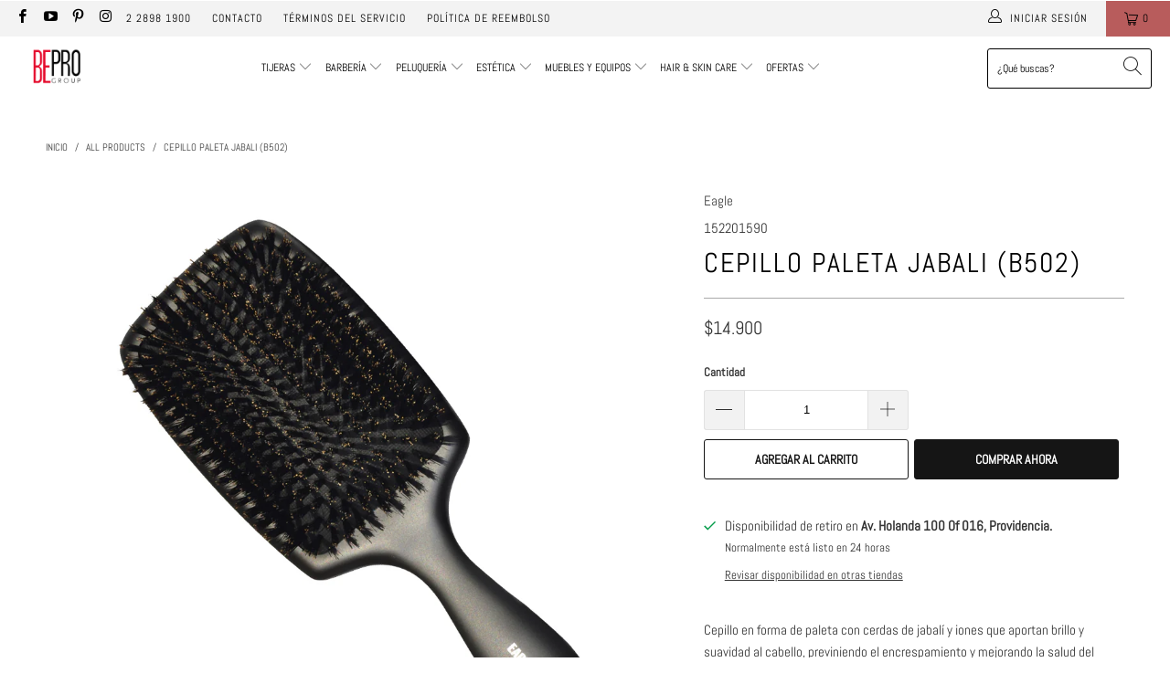

--- FILE ---
content_type: text/html; charset=utf-8
request_url: https://bepro.cl/products/cepillo-paleta-jabali-152201590
body_size: 51711
content:


 <!DOCTYPE html>
<html class="no-js no-touch" lang="es"> <head> <meta charset="utf-8"> <meta http-equiv="cleartype" content="on"> <meta name="robots" content="index,follow"> <!-- Mobile Specific Metas --> <meta name="HandheldFriendly" content="True"> <meta name="MobileOptimized" content="320"> <meta name="viewport" content="width=device-width,initial-scale=1"> <meta name="theme-color" content="#ffffff"> <title>
      Cepillo Paleta Jabali (B502) - Bepro Group</title> <meta name="description" content="Cepillo en forma de paleta con cerdas de jabalí y iones que aportan brillo y suavidad al cabello, previniendo el encrespamiento y mejorando la salud del cabello. El Cepillo Paleta Jabali es excelente para pulir el cabello tras el secado, especialmente si el cuero cabelludo es sensible. (Modelo: BRB502)  "/> <!-- Preconnect Domains --> <link rel="preconnect" href="https://fonts.shopifycdn.com" /> <link rel="preconnect" href="https://cdn.shopify.com" /> <link rel="preconnect" href="https://v.shopify.com" /> <link rel="preconnect" href="https://cdn.shopifycloud.com" /> <link rel="preconnect" href="https://monorail-edge.shopifysvc.com"> <!-- fallback for browsers that don't support preconnect --> <link rel="dns-prefetch" href="https://fonts.shopifycdn.com" /> <link rel="dns-prefetch" href="https://cdn.shopify.com" /> <link rel="dns-prefetch" href="https://v.shopify.com" /> <link rel="dns-prefetch" href="https://cdn.shopifycloud.com" /> <link rel="dns-prefetch" href="https://monorail-edge.shopifysvc.com"> <link rel="preconnect" href="https://productreviews.shopifycdn.com" /> <link rel="dns-prefetch" href="https://productreviews.shopifycdn.com" /> <!-- Preload Assets --> <link rel="preload" href="//bepro.cl/cdn/shop/t/32/assets/fancybox.css?v=19278034316635137701690386487" as="style"> <link rel="preload" href="//bepro.cl/cdn/shop/t/32/assets/styles.css?v=178530894868425688431767622588" as="style"> <link rel="preload" href="//bepro.cl/cdn/shop/t/32/assets/jquery.min.js?v=81049236547974671631690386487" as="script"> <link rel="preload" href="//bepro.cl/cdn/shop/t/32/assets/vendors.js?v=156815155738738603461690386487" as="script"> <link rel="preload" href="//bepro.cl/cdn/shop/t/32/assets/sections.js?v=26170313199795914061690386487" as="script"> <link rel="preload" href="//bepro.cl/cdn/shop/t/32/assets/utilities.js?v=139251749790465216971690386487" as="script"> <link rel="preload" href="//bepro.cl/cdn/shop/t/32/assets/app.js?v=21512433002930479311690386487" as="script"> <!-- Stylesheet for Fancybox library --> <link href="//bepro.cl/cdn/shop/t/32/assets/fancybox.css?v=19278034316635137701690386487" rel="stylesheet" type="text/css" media="all" /> <!-- Stylesheets for Turbo --> <link href="//bepro.cl/cdn/shop/t/32/assets/styles.css?v=178530894868425688431767622588" rel="stylesheet" type="text/css" media="all" /> <script>
      window.lazySizesConfig = window.lazySizesConfig || {};

      lazySizesConfig.expand = 300;
      lazySizesConfig.loadHidden = false;

      /*! lazysizes - v5.2.2 - bgset plugin */
      !function(e,t){var a=function(){t(e.lazySizes),e.removeEventListener("lazyunveilread",a,!0)};t=t.bind(null,e,e.document),"object"==typeof module&&module.exports?t(require("lazysizes")):"function"==typeof define&&define.amd?define(["lazysizes"],t):e.lazySizes?a():e.addEventListener("lazyunveilread",a,!0)}(window,function(e,z,g){"use strict";var c,y,b,f,i,s,n,v,m;e.addEventListener&&(c=g.cfg,y=/\s+/g,b=/\s*\|\s+|\s+\|\s*/g,f=/^(.+?)(?:\s+\[\s*(.+?)\s*\])(?:\s+\[\s*(.+?)\s*\])?$/,i=/^\s*\(*\s*type\s*:\s*(.+?)\s*\)*\s*$/,s=/\(|\)|'/,n={contain:1,cover:1},v=function(e,t){var a;t&&((a=t.match(i))&&a[1]?e.setAttribute("type",a[1]):e.setAttribute("media",c.customMedia[t]||t))},m=function(e){var t,a,i,r;e.target._lazybgset&&(a=(t=e.target)._lazybgset,(i=t.currentSrc||t.src)&&((r=g.fire(a,"bgsetproxy",{src:i,useSrc:s.test(i)?JSON.stringify(i):i})).defaultPrevented||(a.style.backgroundImage="url("+r.detail.useSrc+")")),t._lazybgsetLoading&&(g.fire(a,"_lazyloaded",{},!1,!0),delete t._lazybgsetLoading))},addEventListener("lazybeforeunveil",function(e){var t,a,i,r,s,n,l,d,o,u;!e.defaultPrevented&&(t=e.target.getAttribute("data-bgset"))&&(o=e.target,(u=z.createElement("img")).alt="",u._lazybgsetLoading=!0,e.detail.firesLoad=!0,a=t,i=o,r=u,s=z.createElement("picture"),n=i.getAttribute(c.sizesAttr),l=i.getAttribute("data-ratio"),d=i.getAttribute("data-optimumx"),i._lazybgset&&i._lazybgset.parentNode==i&&i.removeChild(i._lazybgset),Object.defineProperty(r,"_lazybgset",{value:i,writable:!0}),Object.defineProperty(i,"_lazybgset",{value:s,writable:!0}),a=a.replace(y," ").split(b),s.style.display="none",r.className=c.lazyClass,1!=a.length||n||(n="auto"),a.forEach(function(e){var t,a=z.createElement("source");n&&"auto"!=n&&a.setAttribute("sizes",n),(t=e.match(f))?(a.setAttribute(c.srcsetAttr,t[1]),v(a,t[2]),v(a,t[3])):a.setAttribute(c.srcsetAttr,e),s.appendChild(a)}),n&&(r.setAttribute(c.sizesAttr,n),i.removeAttribute(c.sizesAttr),i.removeAttribute("sizes")),d&&r.setAttribute("data-optimumx",d),l&&r.setAttribute("data-ratio",l),s.appendChild(r),i.appendChild(s),setTimeout(function(){g.loader.unveil(u),g.rAF(function(){g.fire(u,"_lazyloaded",{},!0,!0),u.complete&&m({target:u})})}))}),z.addEventListener("load",m,!0),e.addEventListener("lazybeforesizes",function(e){var t,a,i,r;e.detail.instance==g&&e.target._lazybgset&&e.detail.dataAttr&&(t=e.target._lazybgset,i=t,r=(getComputedStyle(i)||{getPropertyValue:function(){}}).getPropertyValue("background-size"),!n[r]&&n[i.style.backgroundSize]&&(r=i.style.backgroundSize),n[a=r]&&(e.target._lazysizesParentFit=a,g.rAF(function(){e.target.setAttribute("data-parent-fit",a),e.target._lazysizesParentFit&&delete e.target._lazysizesParentFit})))},!0),z.documentElement.addEventListener("lazybeforesizes",function(e){var t,a;!e.defaultPrevented&&e.target._lazybgset&&e.detail.instance==g&&(e.detail.width=(t=e.target._lazybgset,a=g.gW(t,t.parentNode),(!t._lazysizesWidth||a>t._lazysizesWidth)&&(t._lazysizesWidth=a),t._lazysizesWidth))}))});

      /*! lazysizes - v5.2.2 */
      !function(e){var t=function(u,D,f){"use strict";var k,H;if(function(){var e;var t={lazyClass:"lazyload",loadedClass:"lazyloaded",loadingClass:"lazyloading",preloadClass:"lazypreload",errorClass:"lazyerror",autosizesClass:"lazyautosizes",srcAttr:"data-src",srcsetAttr:"data-srcset",sizesAttr:"data-sizes",minSize:40,customMedia:{},init:true,expFactor:1.5,hFac:.8,loadMode:2,loadHidden:true,ricTimeout:0,throttleDelay:125};H=u.lazySizesConfig||u.lazysizesConfig||{};for(e in t){if(!(e in H)){H[e]=t[e]}}}(),!D||!D.getElementsByClassName){return{init:function(){},cfg:H,noSupport:true}}var O=D.documentElement,a=u.HTMLPictureElement,P="addEventListener",$="getAttribute",q=u[P].bind(u),I=u.setTimeout,U=u.requestAnimationFrame||I,l=u.requestIdleCallback,j=/^picture$/i,r=["load","error","lazyincluded","_lazyloaded"],i={},G=Array.prototype.forEach,J=function(e,t){if(!i[t]){i[t]=new RegExp("(\\s|^)"+t+"(\\s|$)")}return i[t].test(e[$]("class")||"")&&i[t]},K=function(e,t){if(!J(e,t)){e.setAttribute("class",(e[$]("class")||"").trim()+" "+t)}},Q=function(e,t){var i;if(i=J(e,t)){e.setAttribute("class",(e[$]("class")||"").replace(i," "))}},V=function(t,i,e){var a=e?P:"removeEventListener";if(e){V(t,i)}r.forEach(function(e){t[a](e,i)})},X=function(e,t,i,a,r){var n=D.createEvent("Event");if(!i){i={}}i.instance=k;n.initEvent(t,!a,!r);n.detail=i;e.dispatchEvent(n);return n},Y=function(e,t){var i;if(!a&&(i=u.picturefill||H.pf)){if(t&&t.src&&!e[$]("srcset")){e.setAttribute("srcset",t.src)}i({reevaluate:true,elements:[e]})}else if(t&&t.src){e.src=t.src}},Z=function(e,t){return(getComputedStyle(e,null)||{})[t]},s=function(e,t,i){i=i||e.offsetWidth;while(i<H.minSize&&t&&!e._lazysizesWidth){i=t.offsetWidth;t=t.parentNode}return i},ee=function(){var i,a;var t=[];var r=[];var n=t;var s=function(){var e=n;n=t.length?r:t;i=true;a=false;while(e.length){e.shift()()}i=false};var e=function(e,t){if(i&&!t){e.apply(this,arguments)}else{n.push(e);if(!a){a=true;(D.hidden?I:U)(s)}}};e._lsFlush=s;return e}(),te=function(i,e){return e?function(){ee(i)}:function(){var e=this;var t=arguments;ee(function(){i.apply(e,t)})}},ie=function(e){var i;var a=0;var r=H.throttleDelay;var n=H.ricTimeout;var t=function(){i=false;a=f.now();e()};var s=l&&n>49?function(){l(t,{timeout:n});if(n!==H.ricTimeout){n=H.ricTimeout}}:te(function(){I(t)},true);return function(e){var t;if(e=e===true){n=33}if(i){return}i=true;t=r-(f.now()-a);if(t<0){t=0}if(e||t<9){s()}else{I(s,t)}}},ae=function(e){var t,i;var a=99;var r=function(){t=null;e()};var n=function(){var e=f.now()-i;if(e<a){I(n,a-e)}else{(l||r)(r)}};return function(){i=f.now();if(!t){t=I(n,a)}}},e=function(){var v,m,c,h,e;var y,z,g,p,C,b,A;var n=/^img$/i;var d=/^iframe$/i;var E="onscroll"in u&&!/(gle|ing)bot/.test(navigator.userAgent);var _=0;var w=0;var N=0;var M=-1;var x=function(e){N--;if(!e||N<0||!e.target){N=0}};var W=function(e){if(A==null){A=Z(D.body,"visibility")=="hidden"}return A||!(Z(e.parentNode,"visibility")=="hidden"&&Z(e,"visibility")=="hidden")};var S=function(e,t){var i;var a=e;var r=W(e);g-=t;b+=t;p-=t;C+=t;while(r&&(a=a.offsetParent)&&a!=D.body&&a!=O){r=(Z(a,"opacity")||1)>0;if(r&&Z(a,"overflow")!="visible"){i=a.getBoundingClientRect();r=C>i.left&&p<i.right&&b>i.top-1&&g<i.bottom+1}}return r};var t=function(){var e,t,i,a,r,n,s,l,o,u,f,c;var d=k.elements;if((h=H.loadMode)&&N<8&&(e=d.length)){t=0;M++;for(;t<e;t++){if(!d[t]||d[t]._lazyRace){continue}if(!E||k.prematureUnveil&&k.prematureUnveil(d[t])){R(d[t]);continue}if(!(l=d[t][$]("data-expand"))||!(n=l*1)){n=w}if(!u){u=!H.expand||H.expand<1?O.clientHeight>500&&O.clientWidth>500?500:370:H.expand;k._defEx=u;f=u*H.expFactor;c=H.hFac;A=null;if(w<f&&N<1&&M>2&&h>2&&!D.hidden){w=f;M=0}else if(h>1&&M>1&&N<6){w=u}else{w=_}}if(o!==n){y=innerWidth+n*c;z=innerHeight+n;s=n*-1;o=n}i=d[t].getBoundingClientRect();if((b=i.bottom)>=s&&(g=i.top)<=z&&(C=i.right)>=s*c&&(p=i.left)<=y&&(b||C||p||g)&&(H.loadHidden||W(d[t]))&&(m&&N<3&&!l&&(h<3||M<4)||S(d[t],n))){R(d[t]);r=true;if(N>9){break}}else if(!r&&m&&!a&&N<4&&M<4&&h>2&&(v[0]||H.preloadAfterLoad)&&(v[0]||!l&&(b||C||p||g||d[t][$](H.sizesAttr)!="auto"))){a=v[0]||d[t]}}if(a&&!r){R(a)}}};var i=ie(t);var B=function(e){var t=e.target;if(t._lazyCache){delete t._lazyCache;return}x(e);K(t,H.loadedClass);Q(t,H.loadingClass);V(t,L);X(t,"lazyloaded")};var a=te(B);var L=function(e){a({target:e.target})};var T=function(t,i){try{t.contentWindow.location.replace(i)}catch(e){t.src=i}};var F=function(e){var t;var i=e[$](H.srcsetAttr);if(t=H.customMedia[e[$]("data-media")||e[$]("media")]){e.setAttribute("media",t)}if(i){e.setAttribute("srcset",i)}};var s=te(function(t,e,i,a,r){var n,s,l,o,u,f;if(!(u=X(t,"lazybeforeunveil",e)).defaultPrevented){if(a){if(i){K(t,H.autosizesClass)}else{t.setAttribute("sizes",a)}}s=t[$](H.srcsetAttr);n=t[$](H.srcAttr);if(r){l=t.parentNode;o=l&&j.test(l.nodeName||"")}f=e.firesLoad||"src"in t&&(s||n||o);u={target:t};K(t,H.loadingClass);if(f){clearTimeout(c);c=I(x,2500);V(t,L,true)}if(o){G.call(l.getElementsByTagName("source"),F)}if(s){t.setAttribute("srcset",s)}else if(n&&!o){if(d.test(t.nodeName)){T(t,n)}else{t.src=n}}if(r&&(s||o)){Y(t,{src:n})}}if(t._lazyRace){delete t._lazyRace}Q(t,H.lazyClass);ee(function(){var e=t.complete&&t.naturalWidth>1;if(!f||e){if(e){K(t,"ls-is-cached")}B(u);t._lazyCache=true;I(function(){if("_lazyCache"in t){delete t._lazyCache}},9)}if(t.loading=="lazy"){N--}},true)});var R=function(e){if(e._lazyRace){return}var t;var i=n.test(e.nodeName);var a=i&&(e[$](H.sizesAttr)||e[$]("sizes"));var r=a=="auto";if((r||!m)&&i&&(e[$]("src")||e.srcset)&&!e.complete&&!J(e,H.errorClass)&&J(e,H.lazyClass)){return}t=X(e,"lazyunveilread").detail;if(r){re.updateElem(e,true,e.offsetWidth)}e._lazyRace=true;N++;s(e,t,r,a,i)};var r=ae(function(){H.loadMode=3;i()});var l=function(){if(H.loadMode==3){H.loadMode=2}r()};var o=function(){if(m){return}if(f.now()-e<999){I(o,999);return}m=true;H.loadMode=3;i();q("scroll",l,true)};return{_:function(){e=f.now();k.elements=D.getElementsByClassName(H.lazyClass);v=D.getElementsByClassName(H.lazyClass+" "+H.preloadClass);q("scroll",i,true);q("resize",i,true);q("pageshow",function(e){if(e.persisted){var t=D.querySelectorAll("."+H.loadingClass);if(t.length&&t.forEach){U(function(){t.forEach(function(e){if(e.complete){R(e)}})})}}});if(u.MutationObserver){new MutationObserver(i).observe(O,{childList:true,subtree:true,attributes:true})}else{O[P]("DOMNodeInserted",i,true);O[P]("DOMAttrModified",i,true);setInterval(i,999)}q("hashchange",i,true);["focus","mouseover","click","load","transitionend","animationend"].forEach(function(e){D[P](e,i,true)});if(/d$|^c/.test(D.readyState)){o()}else{q("load",o);D[P]("DOMContentLoaded",i);I(o,2e4)}if(k.elements.length){t();ee._lsFlush()}else{i()}},checkElems:i,unveil:R,_aLSL:l}}(),re=function(){var i;var n=te(function(e,t,i,a){var r,n,s;e._lazysizesWidth=a;a+="px";e.setAttribute("sizes",a);if(j.test(t.nodeName||"")){r=t.getElementsByTagName("source");for(n=0,s=r.length;n<s;n++){r[n].setAttribute("sizes",a)}}if(!i.detail.dataAttr){Y(e,i.detail)}});var a=function(e,t,i){var a;var r=e.parentNode;if(r){i=s(e,r,i);a=X(e,"lazybeforesizes",{width:i,dataAttr:!!t});if(!a.defaultPrevented){i=a.detail.width;if(i&&i!==e._lazysizesWidth){n(e,r,a,i)}}}};var e=function(){var e;var t=i.length;if(t){e=0;for(;e<t;e++){a(i[e])}}};var t=ae(e);return{_:function(){i=D.getElementsByClassName(H.autosizesClass);q("resize",t)},checkElems:t,updateElem:a}}(),t=function(){if(!t.i&&D.getElementsByClassName){t.i=true;re._();e._()}};return I(function(){H.init&&t()}),k={cfg:H,autoSizer:re,loader:e,init:t,uP:Y,aC:K,rC:Q,hC:J,fire:X,gW:s,rAF:ee}}(e,e.document,Date);e.lazySizes=t,"object"==typeof module&&module.exports&&(module.exports=t)}("undefined"!=typeof window?window:{});</script> <!-- Icons --> <link rel="shortcut icon" type="image/x-icon" href="//bepro.cl/cdn/shop/files/favicon-bepro_180x180.png?v=1614309524"> <link rel="apple-touch-icon" href="//bepro.cl/cdn/shop/files/favicon-bepro_180x180.png?v=1614309524"/> <link rel="apple-touch-icon" sizes="57x57" href="//bepro.cl/cdn/shop/files/favicon-bepro_57x57.png?v=1614309524"/> <link rel="apple-touch-icon" sizes="60x60" href="//bepro.cl/cdn/shop/files/favicon-bepro_60x60.png?v=1614309524"/> <link rel="apple-touch-icon" sizes="72x72" href="//bepro.cl/cdn/shop/files/favicon-bepro_72x72.png?v=1614309524"/> <link rel="apple-touch-icon" sizes="76x76" href="//bepro.cl/cdn/shop/files/favicon-bepro_76x76.png?v=1614309524"/> <link rel="apple-touch-icon" sizes="114x114" href="//bepro.cl/cdn/shop/files/favicon-bepro_114x114.png?v=1614309524"/> <link rel="apple-touch-icon" sizes="180x180" href="//bepro.cl/cdn/shop/files/favicon-bepro_180x180.png?v=1614309524"/> <link rel="apple-touch-icon" sizes="228x228" href="//bepro.cl/cdn/shop/files/favicon-bepro_228x228.png?v=1614309524"/> <link rel="canonical" href="https://bepro.cl/products/cepillo-paleta-jabali-152201590"/> <script src="//bepro.cl/cdn/shop/t/32/assets/jquery.min.js?v=81049236547974671631690386487" defer></script> <script>
      window.Theme = window.Theme || {};
      window.Theme.version = '7.0.0';
      window.Theme.name = 'Turbo';</script>
    


    
<template id="price-ui"><span class="price " data-price></span><span class="compare-at-price" data-compare-at-price></span><span class="unit-pricing" data-unit-pricing></span></template> <template id="price-ui-badge"><div class="price-ui-badge__sticker"> <span class="price-ui-badge__sticker-text" data-badge></span></div></template> <template id="price-ui__price"><span class="money" data-price></span></template> <template id="price-ui__price-range"><span class="price-min" data-price-min><span class="money" data-price></span></span> - <span class="price-max" data-price-max><span class="money" data-price></span></span></template> <template id="price-ui__unit-pricing"><span class="unit-quantity" data-unit-quantity></span> | <span class="unit-price" data-unit-price><span class="money" data-price></span></span> / <span class="unit-measurement" data-unit-measurement></span></template> <template id="price-ui-badge__percent-savings-range">Ahora hasta <span data-price-percent></span>%</template> <template id="price-ui-badge__percent-savings">Ahorra <span data-price-percent></span>%</template> <template id="price-ui-badge__price-savings-range">Ahorra hasta <span class="money" data-price></span></template> <template id="price-ui-badge__price-savings">Ahorra <span class="money" data-price></span></template> <template id="price-ui-badge__on-sale">Oferta</template> <template id="price-ui-badge__sold-out">Agotado</template> <template id="price-ui-badge__in-stock">Disponible</template> <script>
      
window.Shopify = window.Shopify || {};window.Shopify.theme_settings = {};
window.Currency = window.Currency || {};window.Shopify.routes = {};window.Shopify.theme_settings.display_tos_checkbox = true;window.Shopify.theme_settings.go_to_checkout = false;window.Shopify.theme_settings.cart_action = "ajax";window.Shopify.theme_settings.cart_shipping_calculator = false;window.Shopify.theme_settings.collection_swatches = true;window.Shopify.theme_settings.collection_secondary_image = true;


window.Currency.show_multiple_currencies = false;
window.Currency.shop_currency = "CLP";
window.Currency.default_currency = "USD";
window.Currency.display_format = "money_format";
window.Currency.money_format = "${{ amount_no_decimals_with_comma_separator }}";
window.Currency.money_format_no_currency = "${{ amount_no_decimals_with_comma_separator }}";
window.Currency.money_format_currency = "${{ amount_no_decimals_with_comma_separator }} CLP";
window.Currency.native_multi_currency = false;
window.Currency.iso_code = "CLP";
window.Currency.symbol = "$";window.Shopify.theme_settings.display_inventory_left = true;window.Shopify.theme_settings.inventory_threshold = 3;window.Shopify.theme_settings.limit_quantity = false;window.Shopify.theme_settings.menu_position = "inline";window.Shopify.theme_settings.newsletter_popup = false;window.Shopify.theme_settings.newsletter_popup_days = "0";window.Shopify.theme_settings.newsletter_popup_mobile = false;window.Shopify.theme_settings.newsletter_popup_seconds = 0;window.Shopify.theme_settings.pagination_type = "infinite_scroll";window.Shopify.theme_settings.search_pagination_type = "basic_pagination";window.Shopify.theme_settings.enable_shopify_review_comments = true;window.Shopify.theme_settings.enable_shopify_collection_badges = false;window.Shopify.theme_settings.quick_shop_thumbnail_position = "bottom-thumbnails";window.Shopify.theme_settings.product_form_style = "select";window.Shopify.theme_settings.sale_banner_enabled = true;window.Shopify.theme_settings.display_savings = true;window.Shopify.theme_settings.display_sold_out_price = false;window.Shopify.theme_settings.sold_out_text = "Agotado";window.Shopify.theme_settings.free_text = "Gratis";window.Shopify.theme_settings.video_looping = false;window.Shopify.theme_settings.quick_shop_style = "inline";window.Shopify.theme_settings.hover_enabled = true;window.Shopify.routes.cart_url = "/cart";window.Shopify.routes.root_url = "/";window.Shopify.routes.search_url = "/search";window.Shopify.theme_settings.image_loading_style = "blur-up";window.Shopify.theme_settings.search_option = "product";window.Shopify.theme_settings.search_items_to_display = 6;window.Shopify.theme_settings.enable_autocomplete = true;window.Shopify.theme_settings.page_dots_enabled = false;window.Shopify.theme_settings.slideshow_arrow_size = "light";window.Shopify.theme_settings.quick_shop_enabled = false;window.Shopify.translation =window.Shopify.translation || {};window.Shopify.translation.agree_to_terms_warning = "Debes estar de acuerdo con los términos y condiciones para avanzar.";window.Shopify.translation.one_item_left = "Unidad disponible, ¡Apúrate!";window.Shopify.translation.items_left_text = "Unidades en stock, ¡Apúrate!";window.Shopify.translation.cart_savings_text = "Ahorras";window.Shopify.translation.cart_discount_text = "Descuento";window.Shopify.translation.cart_subtotal_text = "Subtotal";window.Shopify.translation.cart_remove_text = "Eliminar";window.Shopify.translation.cart_free_text = "Gratis";window.Shopify.translation.newsletter_success_text = "¡Muchas gracias por unirte a nuestro newsletter!";window.Shopify.translation.notify_email = "Ingresa tu email...";window.Shopify.translation.notify_email_value = "Translation missing: es.contact.fields.email";window.Shopify.translation.notify_email_send = "Enviar";window.Shopify.translation.notify_message_first = "Por favor, notifícame cuando ";window.Shopify.translation.notify_message_last = " esté disponible - ";window.Shopify.translation.notify_success_text = "¡Gracias! ¡Te avisaremos cuando el producto esté disponible!";window.Shopify.translation.add_to_cart = "Agregar al Carrito";window.Shopify.translation.coming_soon_text = "¡ESTAMOS IMPLEMENTANDO MEJORAS PARA MEJORAR TU EXPERIENCIA!";window.Shopify.translation.sold_out_text = "Agotado";window.Shopify.translation.sale_text = "Oferta";window.Shopify.translation.savings_text = "Ahorra";window.Shopify.translation.from_text = "desde";window.Shopify.translation.new_text = "Nuevo";window.Shopify.translation.pre_order_text = "Hacer un pedido";window.Shopify.translation.unavailable_text = "No disponible";window.Shopify.translation.all_results = "Ver todos los resultados";window.Shopify.translation.no_results = "No se encontraron resultados.";window.Shopify.media_queries =window.Shopify.media_queries || {};window.Shopify.media_queries.small = window.matchMedia( "(max-width: 480px)" );window.Shopify.media_queries.medium = window.matchMedia( "(max-width: 798px)" );window.Shopify.media_queries.large = window.matchMedia( "(min-width: 799px)" );window.Shopify.media_queries.larger = window.matchMedia( "(min-width: 960px)" );window.Shopify.media_queries.xlarge = window.matchMedia( "(min-width: 1200px)" );window.Shopify.media_queries.ie10 = window.matchMedia( "all and (-ms-high-contrast: none), (-ms-high-contrast: active)" );window.Shopify.media_queries.tablet = window.matchMedia( "only screen and (min-width: 799px) and (max-width: 1024px)" );</script> <script src="//bepro.cl/cdn/shop/t/32/assets/vendors.js?v=156815155738738603461690386487" defer></script> <script src="//bepro.cl/cdn/shop/t/32/assets/sections.js?v=26170313199795914061690386487" defer></script> <script src="//bepro.cl/cdn/shop/t/32/assets/utilities.js?v=139251749790465216971690386487" defer></script> <script src="//bepro.cl/cdn/shop/t/32/assets/app.js?v=21512433002930479311690386487" defer></script> <script></script> <script>
  const boostSDAssetFileURL = "\/\/bepro.cl\/cdn\/shop\/t\/32\/assets\/boost_sd_assets_file_url.gif?v=5783";
  window.boostSDAssetFileURL = boostSDAssetFileURL;

  if (window.boostSDAppConfig) {
    window.boostSDAppConfig.generalSettings.custom_js_asset_url = "//bepro.cl/cdn/shop/t/32/assets/boost-sd-custom.js?v=58170208212569258221700574570";
    window.boostSDAppConfig.generalSettings.custom_css_asset_url = "//bepro.cl/cdn/shop/t/32/assets/boost-sd-custom.css?v=72809539502277619291690386487";
  }

  
</script> <script>window.performance && window.performance.mark && window.performance.mark('shopify.content_for_header.start');</script><meta name="facebook-domain-verification" content="2eoutgvmumq1jnaheeyribnaj9buuw">
<meta name="google-site-verification" content="eBoP45LmBGIkZSyymvlX6zmJSUGTSYsfTWq3S224dO8">
<meta id="shopify-digital-wallet" name="shopify-digital-wallet" content="/27814756455/digital_wallets/dialog">
<link rel="alternate" type="application/json+oembed" href="https://bepro.cl/products/cepillo-paleta-jabali-152201590.oembed">
<script async="async" src="/checkouts/internal/preloads.js?locale=es-CL"></script>
<script id="shopify-features" type="application/json">{"accessToken":"df56111547849a9536852d753e32d5b2","betas":["rich-media-storefront-analytics"],"domain":"bepro.cl","predictiveSearch":true,"shopId":27814756455,"locale":"es"}</script>
<script>var Shopify = Shopify || {};
Shopify.shop = "bepro-group.myshopify.com";
Shopify.locale = "es";
Shopify.currency = {"active":"CLP","rate":"1.0"};
Shopify.country = "CL";
Shopify.theme = {"name":"CopiaProduct\u0026Filter Campos Factura y Otros 2021 LC","id":155356397855,"schema_name":"Turbo","schema_version":"7.0.0","theme_store_id":null,"role":"main"};
Shopify.theme.handle = "null";
Shopify.theme.style = {"id":null,"handle":null};
Shopify.cdnHost = "bepro.cl/cdn";
Shopify.routes = Shopify.routes || {};
Shopify.routes.root = "/";</script>
<script type="module">!function(o){(o.Shopify=o.Shopify||{}).modules=!0}(window);</script>
<script>!function(o){function n(){var o=[];function n(){o.push(Array.prototype.slice.apply(arguments))}return n.q=o,n}var t=o.Shopify=o.Shopify||{};t.loadFeatures=n(),t.autoloadFeatures=n()}(window);</script>
<script id="shop-js-analytics" type="application/json">{"pageType":"product"}</script>
<script defer="defer" async type="module" src="//bepro.cl/cdn/shopifycloud/shop-js/modules/v2/client.init-shop-cart-sync_-aut3ZVe.es.esm.js"></script>
<script defer="defer" async type="module" src="//bepro.cl/cdn/shopifycloud/shop-js/modules/v2/chunk.common_jR-HGkUL.esm.js"></script>
<script type="module">
  await import("//bepro.cl/cdn/shopifycloud/shop-js/modules/v2/client.init-shop-cart-sync_-aut3ZVe.es.esm.js");
await import("//bepro.cl/cdn/shopifycloud/shop-js/modules/v2/chunk.common_jR-HGkUL.esm.js");

  window.Shopify.SignInWithShop?.initShopCartSync?.({"fedCMEnabled":true,"windoidEnabled":true});

</script>
<script>(function() {
  var isLoaded = false;
  function asyncLoad() {
    if (isLoaded) return;
    isLoaded = true;
    var urls = ["https:\/\/cdn.shopify.com\/s\/files\/1\/0683\/1371\/0892\/files\/splmn-shopify-prod-August-31.min.js?v=1693985059\u0026shop=bepro-group.myshopify.com","https:\/\/cfe-app.herokuapp.com\/get_script\/2d15943810d911ecbd5e9eff7ff41994.js?shop=bepro-group.myshopify.com","https:\/\/rio.pwztag.com\/rio.js?shop=bepro-group.myshopify.com","https:\/\/api.fastbundle.co\/scripts\/src.js?shop=bepro-group.myshopify.com","https:\/\/static.klaviyo.com\/onsite\/js\/Ramrrt\/klaviyo.js?company_id=Ramrrt\u0026shop=bepro-group.myshopify.com","https:\/\/cdn.hextom.com\/js\/eventpromotionbar.js?shop=bepro-group.myshopify.com","https:\/\/cdn.hextom.com\/js\/ultimatesalesboost.js?shop=bepro-group.myshopify.com","https:\/\/cdn-bundler.nice-team.net\/app\/js\/bundler.js?shop=bepro-group.myshopify.com"];
    for (var i = 0; i <urls.length; i++) {
      var s = document.createElement('script');
      s.type = 'text/javascript';
      s.async = true;
      s.src = urls[i];
      var x = document.getElementsByTagName('script')[0];
      x.parentNode.insertBefore(s, x);
    }
  };
  if(window.attachEvent) {
    window.attachEvent('onload', asyncLoad);
  } else {
    window.addEventListener('load', asyncLoad, false);
  }
})();</script>
<script id="__st">var __st={"a":27814756455,"offset":-10800,"reqid":"46b668fc-0831-4bdb-bbf9-7533c6ea33f6-1768956691","pageurl":"bepro.cl\/products\/cepillo-paleta-jabali-152201590","u":"e5797fbae03e","p":"product","rtyp":"product","rid":4457092546663};</script>
<script>window.ShopifyPaypalV4VisibilityTracking = true;</script>
<script id="form-persister">!function(){'use strict';const t='contact',e='new_comment',n=[[t,t],['blogs',e],['comments',e],[t,'customer']],o='password',r='form_key',c=['recaptcha-v3-token','g-recaptcha-response','h-captcha-response',o],s=()=>{try{return window.sessionStorage}catch{return}},i='__shopify_v',u=t=>t.elements[r],a=function(){const t=[...n].map((([t,e])=>`form[action*='/${t}']:not([data-nocaptcha='true']) input[name='form_type'][value='${e}']`)).join(',');var e;return e=t,()=>e?[...document.querySelectorAll(e)].map((t=>t.form)):[]}();function m(t){const e=u(t);a().includes(t)&&(!e||!e.value)&&function(t){try{if(!s())return;!function(t){const e=s();if(!e)return;const n=u(t);if(!n)return;const o=n.value;o&&e.removeItem(o)}(t);const e=Array.from(Array(32),(()=>Math.random().toString(36)[2])).join('');!function(t,e){u(t)||t.append(Object.assign(document.createElement('input'),{type:'hidden',name:r})),t.elements[r].value=e}(t,e),function(t,e){const n=s();if(!n)return;const r=[...t.querySelectorAll(`input[type='${o}']`)].map((({name:t})=>t)),u=[...c,...r],a={};for(const[o,c]of new FormData(t).entries())u.includes(o)||(a[o]=c);n.setItem(e,JSON.stringify({[i]:1,action:t.action,data:a}))}(t,e)}catch(e){console.error('failed to persist form',e)}}(t)}const f=t=>{if('true'===t.dataset.persistBound)return;const e=function(t,e){const n=function(t){return'function'==typeof t.submit?t.submit:HTMLFormElement.prototype.submit}(t).bind(t);return function(){let t;return()=>{t||(t=!0,(()=>{try{e(),n()}catch(t){(t=>{console.error('form submit failed',t)})(t)}})(),setTimeout((()=>t=!1),250))}}()}(t,(()=>{m(t)}));!function(t,e){if('function'==typeof t.submit&&'function'==typeof e)try{t.submit=e}catch{}}(t,e),t.addEventListener('submit',(t=>{t.preventDefault(),e()})),t.dataset.persistBound='true'};!function(){function t(t){const e=(t=>{const e=t.target;return e instanceof HTMLFormElement?e:e&&e.form})(t);e&&m(e)}document.addEventListener('submit',t),document.addEventListener('DOMContentLoaded',(()=>{const e=a();for(const t of e)f(t);var n;n=document.body,new window.MutationObserver((t=>{for(const e of t)if('childList'===e.type&&e.addedNodes.length)for(const t of e.addedNodes)1===t.nodeType&&'FORM'===t.tagName&&a().includes(t)&&f(t)})).observe(n,{childList:!0,subtree:!0,attributes:!1}),document.removeEventListener('submit',t)}))}()}();</script>
<script integrity="sha256-4kQ18oKyAcykRKYeNunJcIwy7WH5gtpwJnB7kiuLZ1E=" data-source-attribution="shopify.loadfeatures" defer="defer" src="//bepro.cl/cdn/shopifycloud/storefront/assets/storefront/load_feature-a0a9edcb.js" crossorigin="anonymous"></script>
<script data-source-attribution="shopify.dynamic_checkout.dynamic.init">var Shopify=Shopify||{};Shopify.PaymentButton=Shopify.PaymentButton||{isStorefrontPortableWallets:!0,init:function(){window.Shopify.PaymentButton.init=function(){};var t=document.createElement("script");t.src="https://bepro.cl/cdn/shopifycloud/portable-wallets/latest/portable-wallets.es.js",t.type="module",document.head.appendChild(t)}};
</script>
<script data-source-attribution="shopify.dynamic_checkout.buyer_consent">
  function portableWalletsHideBuyerConsent(e){var t=document.getElementById("shopify-buyer-consent"),n=document.getElementById("shopify-subscription-policy-button");t&&n&&(t.classList.add("hidden"),t.setAttribute("aria-hidden","true"),n.removeEventListener("click",e))}function portableWalletsShowBuyerConsent(e){var t=document.getElementById("shopify-buyer-consent"),n=document.getElementById("shopify-subscription-policy-button");t&&n&&(t.classList.remove("hidden"),t.removeAttribute("aria-hidden"),n.addEventListener("click",e))}window.Shopify?.PaymentButton&&(window.Shopify.PaymentButton.hideBuyerConsent=portableWalletsHideBuyerConsent,window.Shopify.PaymentButton.showBuyerConsent=portableWalletsShowBuyerConsent);
</script>
<script>
  function portableWalletsCleanup(e){e&&e.src&&console.error("Failed to load portable wallets script "+e.src);var t=document.querySelectorAll("shopify-accelerated-checkout .shopify-payment-button__skeleton, shopify-accelerated-checkout-cart .wallet-cart-button__skeleton"),e=document.getElementById("shopify-buyer-consent");for(let e=0;e<t.length;e++)t[e].remove();e&&e.remove()}function portableWalletsNotLoadedAsModule(e){e instanceof ErrorEvent&&"string"==typeof e.message&&e.message.includes("import.meta")&&"string"==typeof e.filename&&e.filename.includes("portable-wallets")&&(window.removeEventListener("error",portableWalletsNotLoadedAsModule),window.Shopify.PaymentButton.failedToLoad=e,"loading"===document.readyState?document.addEventListener("DOMContentLoaded",window.Shopify.PaymentButton.init):window.Shopify.PaymentButton.init())}window.addEventListener("error",portableWalletsNotLoadedAsModule);
</script>

<script type="module" src="https://bepro.cl/cdn/shopifycloud/portable-wallets/latest/portable-wallets.es.js" onError="portableWalletsCleanup(this)" crossorigin="anonymous"></script>
<script nomodule>
  document.addEventListener("DOMContentLoaded", portableWalletsCleanup);
</script>

<link id="shopify-accelerated-checkout-styles" rel="stylesheet" media="screen" href="https://bepro.cl/cdn/shopifycloud/portable-wallets/latest/accelerated-checkout-backwards-compat.css" crossorigin="anonymous">
<style id="shopify-accelerated-checkout-cart">
        #shopify-buyer-consent {
  margin-top: 1em;
  display: inline-block;
  width: 100%;
}

#shopify-buyer-consent.hidden {
  display: none;
}

#shopify-subscription-policy-button {
  background: none;
  border: none;
  padding: 0;
  text-decoration: underline;
  font-size: inherit;
  cursor: pointer;
}

#shopify-subscription-policy-button::before {
  box-shadow: none;
}

      </style>

<script>window.performance && window.performance.mark && window.performance.mark('shopify.content_for_header.end');</script>

    

<meta name="author" content="Bepro Group">
<meta property="og:url" content="https://bepro.cl/products/cepillo-paleta-jabali-152201590">
<meta property="og:site_name" content="Bepro Group"> <meta property="og:type" content="product"> <meta property="og:title" content="Cepillo Paleta Jabali (B502)"> <meta property="og:image" content="https://bepro.cl/cdn/shop/products/152201590_1_600x.jpg?v=1578491294"> <meta property="og:image:secure_url" content="https://bepro.cl/cdn/shop/products/152201590_1_600x.jpg?v=1578491294"> <meta property="og:image:width" content="1000"> <meta property="og:image:height" content="1000"> <meta property="product:price:amount" content="14.900"> <meta property="product:price:currency" content="CLP"> <meta property="og:description" content="Cepillo en forma de paleta con cerdas de jabalí y iones que aportan brillo y suavidad al cabello, previniendo el encrespamiento y mejorando la salud del cabello. El Cepillo Paleta Jabali es excelente para pulir el cabello tras el secado, especialmente si el cuero cabelludo es sensible. (Modelo: BRB502)  ">




<meta name="twitter:card" content="summary"> <meta name="twitter:title" content="Cepillo Paleta Jabali (B502)"> <meta name="twitter:description" content="Cepillo en forma de paleta con cerdas de jabalí y iones que aportan brillo y suavidad al cabello, previniendo el encrespamiento y mejorando la salud del cabello.
El Cepillo Paleta Jabali es excelente para pulir el cabello tras el secado, especialmente si el cuero cabelludo es sensible.
(Modelo: BRB502)
 
"> <meta name="twitter:image" content="https://bepro.cl/cdn/shop/products/152201590_1_240x.jpg?v=1578491294"> <meta name="twitter:image:width" content="240"> <meta name="twitter:image:height" content="240"> <meta name="twitter:image:alt" content="Cepillo Paleta Jabali (B502)">



    
    
  
<!--begin-boost-pfs-filter-css-->
  
<!--end-boost-pfs-filter-css-->

<!-- Global site tag (gtag.js) - Google Analytics -->
<script async src="https://www.googletagmanager.com/gtag/js?id=G-G122FB9M68"></script>
<script>
  window.dataLayer = window.dataLayer || [];
  function gtag(){dataLayer.push(arguments);}
  gtag('js', new Date());

  gtag('config', 'G-G122FB9M68');
</script>
<!-- BEGIN app block: shopify://apps/fbp-fast-bundle/blocks/fast_bundle/9e87fbe2-9041-4c23-acf5-322413994cef -->
  <!-- BEGIN app snippet: fast_bundle -->




<script>
    if (Math.random() < 0.05) {
      window.FastBundleRenderTimestamp = Date.now();
    }
    const newBaseUrl = 'https://sdk.fastbundle.co'
    const apiURL = 'https://api.fastbundle.co'
    const rbrAppUrl = `${newBaseUrl}/{version}/main.min.js`
    const rbrVendorUrl = `${newBaseUrl}/{version}/vendor.js`
    const rbrCartUrl = `${apiURL}/scripts/cart.js`
    const rbrStyleUrl = `${newBaseUrl}/{version}/main.min.css`

    const legacyRbrAppUrl = `${apiURL}/react-src/static/js/main.min.js`
    const legacyRbrStyleUrl = `${apiURL}/react-src/static/css/main.min.css`

    const previousScriptLoaded = Boolean(document.querySelectorAll(`script[src*="${newBaseUrl}"]`).length)
    const previousLegacyScriptLoaded = Boolean(document.querySelectorAll(`script[src*="${legacyRbrAppUrl}"]`).length)

    if (!(previousScriptLoaded || previousLegacyScriptLoaded)) {
        const FastBundleConf = {"enable_bap_modal":false,"frontend_version":"1.22.09","storefront_record_submitted":true,"use_shopify_prices":false,"currencies":[{"id":1576170286,"code":"CLP","conversion_fee":1.0,"roundup_number":0.0,"rounding_enabled":true}],"is_active":true,"override_product_page_forms":true,"allow_funnel":true,"translations":[{"id":625307,"key":"add","value":"Agrega","locale_code":"es","model":"shop","object_id":29291},{"id":2044253,"key":"add_all_products_to_cart","value":"Añadir todos los productos al carrito","locale_code":"es","model":"shop","object_id":29291},{"id":1811294,"key":"add_bundle","value":"Agregar Combinación","locale_code":"es","model":"shop","object_id":29291},{"id":625308,"key":"added","value":"Agregado!","locale_code":"es","model":"shop","object_id":29291},{"id":625309,"key":"added_","value":"Agregado","locale_code":"es","model":"shop","object_id":29291},{"id":625313,"key":"added_items","value":"Artículos inluídos","locale_code":"es","model":"shop","object_id":29291},{"id":1811297,"key":"added_product_issue","value":"Hay un problema con los productos agregados.","locale_code":"es","model":"shop","object_id":29291},{"id":625314,"key":"added_to_product_list","value":"Agregado a la lista de productos","locale_code":"es","model":"shop","object_id":29291},{"id":625310,"key":"add_items","value":"Agregar productos","locale_code":"es","model":"shop","object_id":29291},{"id":1811292,"key":"add_to_cart","value":"COMPRAR","locale_code":"es","model":"shop","object_id":29291},{"id":2044254,"key":"all_included_products_are_sold_out","value":"Todos los productos añadidos están agotados.","locale_code":"es","model":"shop","object_id":29291},{"id":625315,"key":"apply_discount","value":"El descuento se aplicará al finalizar la compra.","locale_code":"es","model":"shop","object_id":29291},{"id":625316,"key":"badge_price_description","value":"Ahorra {discount}!","locale_code":"es","model":"shop","object_id":29291},{"id":2044255,"key":"bap_disabled","value":"Completa el Kit","locale_code":"es","model":"shop","object_id":29291},{"id":625318,"key":"bap_modal_sub_title_without_variant","value":"Revise los cuadros a continuación y haga clic en el botón para arreglar el carrito.","locale_code":"es","model":"shop","object_id":29291},{"id":625317,"key":"bap_modal_sub_title_with_variant","value":"Revise los cuadros a continuación, seleccione la variante adecuada para cada producto incluido y haga clic en el botón para arreglar el carrito.","locale_code":"es","model":"shop","object_id":29291},{"id":625319,"key":"bap_modal_title","value":"{product_name} es un producto en paquete que incluye {num_of_products} productos. Este producto será reemplazado por los productos incluidos.","locale_code":"es","model":"shop","object_id":29291},{"id":625320,"key":"builder_added_count","value":"{num_added}/{num_must_add} added","locale_code":"es","model":"shop","object_id":29291},{"id":625321,"key":"builder_count_error","value":"Debes agregar {quantity} otros artículos de las colecciones anteriores.","locale_code":"es","model":"shop","object_id":29291},{"id":1811293,"key":"bundleBuilder_added","value":"added","locale_code":"es","model":"shop","object_id":29291},{"id":625322,"key":"bundle_not_available","value":"El kit no está disponible","locale_code":"es","model":"shop","object_id":29291},{"id":2044256,"key":"bundle_title","value":"Título del Kit","locale_code":"es","model":"shop","object_id":29291},{"id":1811315,"key":"buy","value":"Comprar","locale_code":"es","model":"shop","object_id":29291},{"id":1811298,"key":"buy_all","value":"Comprarlo Todo","locale_code":"es","model":"shop","object_id":29291},{"id":2044257,"key":"buy_from_collections","value":"Comprar de estas Colecciones","locale_code":"es","model":"shop","object_id":29291},{"id":2044258,"key":"buy_item","value":"Compra {quantity} items","locale_code":"es","model":"shop","object_id":29291},{"id":625323,"key":"bxgy_btn_title","value":"Agregar al carro","locale_code":"es","model":"shop","object_id":29291},{"id":625324,"key":"cancel","value":"Cancelar","locale_code":"es","model":"shop","object_id":29291},{"id":625325,"key":"capacity_is_over","value":"Artículo no agregado. Ya ha agregado la cantidad requerida de productos de esta colección.","locale_code":"es","model":"shop","object_id":29291},{"id":1811299,"key":"choose_items_to_buy","value":"Elige artículos para comprarlos juntos.","locale_code":"es","model":"shop","object_id":29291},{"id":625326,"key":"collection","value":"Colección ","locale_code":"es","model":"shop","object_id":29291},{"id":625327,"key":"collection_btn_title","value":"Añadir seleccionado al carro","locale_code":"es","model":"shop","object_id":29291},{"id":625328,"key":"collection_item","value":"Agrega {quantity} productos de {collection} coleccion","locale_code":"es","model":"shop","object_id":29291},{"id":2044259,"key":"color","value":"Color","locale_code":"es","model":"shop","object_id":29291},{"id":625329,"key":"copied","value":"Copiado!","locale_code":"es","model":"shop","object_id":29291},{"id":625330,"key":"copy_code","value":"Copiar CódiCódigo ","locale_code":"es","model":"shop","object_id":29291},{"id":1811308,"key":"currently_soldout","value":"Este producto está agotado actualmente.","locale_code":"es","model":"shop","object_id":29291},{"id":641458,"key":"days","value":"Días","locale_code":"es","model":"shop","object_id":29291},{"id":2044260,"key":"delete_bap_product","value":"Aquí","locale_code":"es","model":"shop","object_id":29291},{"id":1811300,"key":"discount_applied","value":"{discount} descuento aplicado","locale_code":"es","model":"shop","object_id":29291},{"id":625331,"key":"discount_card_desc","value":"Ingrese el código de descuento a continuación si no está incluido en el momento del pago.","locale_code":"es","model":"shop","object_id":29291},{"id":625332,"key":"discount_card_discount","value":"Codigo de descuento:","locale_code":"es","model":"shop","object_id":29291},{"id":625388,"key":"discount_is_applied","value":"El descuento se aplica en los productos seleccionados.","locale_code":"es","model":"shop","object_id":29291},{"id":2044261,"key":"dropdown","value":"desplegable","locale_code":"es","model":"shop","object_id":29291},{"id":2044262,"key":"error_loading_bundles","value":"Hay un problema al cargar los kit, ¡inténtalo nuevamente en unos momentos!","locale_code":"es","model":"shop","object_id":29291},{"id":625333,"key":"fix_cart","value":"Arregla tu carro","locale_code":"es","model":"shop","object_id":29291},{"id":625334,"key":"free","value":"Gratis","locale_code":"es","model":"shop","object_id":29291},{"id":1811301,"key":"free_gift","value":"¡Gratis!","locale_code":"es","model":"shop","object_id":29291},{"id":1811302,"key":"free_gift_applied","value":"Obsequio gratuito aplicado","locale_code":"es","model":"shop","object_id":29291},{"id":625335,"key":"free_shipping","value":"Despacho gratis","locale_code":"es","model":"shop","object_id":29291},{"id":625336,"key":"funnel_alert","value":"Este producto ya está en tu carrito","locale_code":"es","model":"shop","object_id":29291},{"id":625337,"key":"funnel_button_description","value":"Compra este Kit | Ahorra {discount}","locale_code":"es","model":"shop","object_id":29291},{"id":625338,"key":"funnel_discount_description","value":"ahorra {discount}","locale_code":"es","model":"shop","object_id":29291},{"id":625339,"key":"funnel_popup_title","value":"Completa tu carro con este paquete y ahorra","locale_code":"es","model":"shop","object_id":29291},{"id":1811303,"key":"get_free_gift","value":"¡Regalo Gratis!","locale_code":"es","model":"shop","object_id":29291},{"id":2044263,"key":"get_off_collections","value":"Obtén {discount}% Off en esta colección ","locale_code":"es","model":"shop","object_id":29291},{"id":625340,"key":"go_to_bundle_builder","value":"Ir a crear tu paquete","locale_code":"es","model":"shop","object_id":29291},{"id":2044264,"key":"go_to_offer_page","value":"Ir a la página de ofertas","locale_code":"es","model":"shop","object_id":29291},{"id":625384,"key":"have_not_selected","value":"Aún no has seleccionado ningún artículo","locale_code":"es","model":"shop","object_id":29291},{"id":625385,"key":"have_selected","value":"Has seleccionado {quantity} productos","locale_code":"es","model":"shop","object_id":29291},{"id":1811304,"key":"hide","value":"Ocultar","locale_code":"es","model":"shop","object_id":29291},{"id":641459,"key":"hours","value":"Horas","locale_code":"es","model":"shop","object_id":29291},{"id":625341,"key":"includes_free_shipping","value":"Incluye despacho gratis","locale_code":"es","model":"shop","object_id":29291},{"id":625386,"key":"item","value":"item","locale_code":"es","model":"shop","object_id":29291},{"id":625311,"key":"items","value":"items","locale_code":"es","model":"shop","object_id":29291},{"id":625342,"key":"items_not_found","value":"No se encontraron artículos coincidentes","locale_code":"es","model":"shop","object_id":29291},{"id":625343,"key":"items_selected","value":"productos seleccionado","locale_code":"es","model":"shop","object_id":29291},{"id":2044265,"key":"main_sold_out","value":"El producto principal está agotado.","locale_code":"es","model":"shop","object_id":29291},{"id":2044266,"key":"material","value":"Material","locale_code":"es","model":"shop","object_id":29291},{"id":641460,"key":"min","value":"Min","locale_code":"es","model":"shop","object_id":29291},{"id":625344,"key":"mix_btn_title","value":"Añadir seleccionado al carrito","locale_code":"es","model":"shop","object_id":29291},{"id":625345,"key":"multiple_items_funnel_alert","value":"Algunos de los artículos ya están en el carro.","locale_code":"es","model":"shop","object_id":29291},{"id":625383,"key":"no","value":"No","locale_code":"es","model":"shop","object_id":29291},{"id":1811295,"key":"no_item","value":"¡No hay artículos añadidos!","locale_code":"es","model":"shop","object_id":29291},{"id":625346,"key":"no_item_selected","value":"¡No hay artículos seleccionados!","locale_code":"es","model":"shop","object_id":29291},{"id":625347,"key":"not_enough","value":"stock insuficiente","locale_code":"es","model":"shop","object_id":29291},{"id":2044267,"key":"not_selected_any","value":"No seleccioné ningún artículo todavía.","locale_code":"es","model":"shop","object_id":29291},{"id":2044268,"key":"of","value":"de","locale_code":"es","model":"shop","object_id":29291},{"id":625312,"key":"off","value":"off","locale_code":"es","model":"shop","object_id":29291},{"id":625348,"key":"offer_ends","value":"Esta oferta termina en","locale_code":"es","model":"shop","object_id":29291},{"id":625382,"key":"one_time_purchase","value":"Compra única","locale_code":"es","model":"shop","object_id":29291},{"id":2044269,"key":"option","value":"opción ","locale_code":"es","model":"shop","object_id":29291},{"id":2044270,"key":"out_of","value":"Fuera de","locale_code":"es","model":"shop","object_id":29291},{"id":2044271,"key":"per_one","value":"por uno","locale_code":"es","model":"shop","object_id":29291},{"id":625349,"key":"Please_add_product_from_collections","value":"Por favor agrega productos de la lista","locale_code":"es","model":"shop","object_id":29291},{"id":2044272,"key":"powered_by","value":"Desarrollado por","locale_code":"es","model":"shop","object_id":29291},{"id":625350,"key":"price_description","value":"Agregar promoción | Ahorra","locale_code":"es","model":"shop","object_id":29291},{"id":1811305,"key":"price_description_setPrice","value":"Agregar al carro por {final_price}","locale_code":"es","model":"shop","object_id":29291},{"id":2044273,"key":"proceed_without_addons","value":"Continuar sin complementos","locale_code":"es","model":"shop","object_id":29291},{"id":625351,"key":"product","value":"producto","locale_code":"es","model":"shop","object_id":29291},{"id":2342877,"key":"product_added","value":"{number} añadido","locale_code":"es","model":"shop","object_id":29291},{"id":2342878,"key":"product_added_with_more","value":"{number} añadido. ¡Añade más!","locale_code":"es","model":"shop","object_id":29291},{"id":625352,"key":"products","value":"productos","locale_code":"es","model":"shop","object_id":29291},{"id":1811306,"key":"quantity","value":"Unidades","locale_code":"es","model":"shop","object_id":29291},{"id":625353,"key":"remove","value":"Eliminar","locale_code":"es","model":"shop","object_id":29291},{"id":1811307,"key":"remove_from_cart","value":"Eliminar del Carro","locale_code":"es","model":"shop","object_id":29291},{"id":625354,"key":"required_tooltip","value":"Este producto es obligatorio y no se puede deseleccionar.","locale_code":"es","model":"shop","object_id":29291},{"id":625355,"key":"save","value":"Ahorra","locale_code":"es","model":"shop","object_id":29291},{"id":625391,"key":"save_more","value":"Agrega {range} para ahorrar más","locale_code":"es","model":"shop","object_id":29291},{"id":625356,"key":"search_product","value":"buscar producto","locale_code":"es","model":"shop","object_id":29291},{"id":641461,"key":"sec","value":"Seg","locale_code":"es","model":"shop","object_id":29291},{"id":1811296,"key":"see_all","value":"Ver todo","locale_code":"es","model":"shop","object_id":29291},{"id":625357,"key":"see_less","value":"Ver menos","locale_code":"es","model":"shop","object_id":29291},{"id":625358,"key":"see_more_details","value":"Ver mas detalles","locale_code":"es","model":"shop","object_id":29291},{"id":625359,"key":"select_all","value":"Todos los productos","locale_code":"es","model":"shop","object_id":29291},{"id":625360,"key":"select_all_variants","value":"Seleccionar todas las variantes","locale_code":"es","model":"shop","object_id":29291},{"id":625362,"key":"select_all_variants_correctly","value":"Seleccione todas las variantes correctamente","locale_code":"es","model":"shop","object_id":29291},{"id":625361,"key":"select_at_least","value":"Debes seleccionar al menos {minQty} productos","locale_code":"es","model":"shop","object_id":29291},{"id":625387,"key":"select_at_least_min_qty","value":"Selecciona al menos {min_qty} artículos para aplicar el descuento.","locale_code":"es","model":"shop","object_id":29291},{"id":625366,"key":"selected","value":"seleccionar","locale_code":"es","model":"shop","object_id":29291},{"id":625367,"key":"selected_items","value":"Artículos seleccionados","locale_code":"es","model":"shop","object_id":29291},{"id":625368,"key":"selected_products","value":"Productos seleccionados","locale_code":"es","model":"shop","object_id":29291},{"id":625389,"key":"select_selling_plan","value":"Seleccione un plan de ventas","locale_code":"es","model":"shop","object_id":29291},{"id":625363,"key":"select_variant","value":"Seleccionar variante","locale_code":"es","model":"shop","object_id":29291},{"id":1811309,"key":"select_variant_minimal","value":"Tamaño / Color / Tipo","locale_code":"es","model":"shop","object_id":29291},{"id":625364,"key":"select_variants","value":"Seleccionar variante","locale_code":"es","model":"shop","object_id":29291},{"id":625365,"key":"select_variants_for","value":"Seleccionar variantes para {product}","locale_code":"es","model":"shop","object_id":29291},{"id":625390,"key":"select_variants_to_show_subscription","value":"No has seleccionado las variantes o no hay planes de suscripción con las variantes seleccionadas.","locale_code":"es","model":"shop","object_id":29291},{"id":625369,"key":"shipping_cost","value":"Valor del envío","locale_code":"es","model":"shop","object_id":29291},{"id":1811310,"key":"show","value":"Mostrar","locale_code":"es","model":"shop","object_id":29291},{"id":625370,"key":"show_more_products","value":"Mostrar más productos","locale_code":"es","model":"shop","object_id":29291},{"id":625371,"key":"show_selected_items","value":"Mostrar elementos seleccionados","locale_code":"es","model":"shop","object_id":29291},{"id":2044274,"key":"size","value":"Tamaño","locale_code":"es","model":"shop","object_id":29291},{"id":625372,"key":"sold_out","value":"Agotado","locale_code":"es","model":"shop","object_id":29291},{"id":625392,"key":"style","value":"Estilo","locale_code":"es","model":"shop","object_id":29291},{"id":625393,"key":"swipe_up","value":"Desliza hacia arriba para comprobar","locale_code":"es","model":"shop","object_id":29291},{"id":625373,"key":"swipe_up_to_check","value":"elementos agregados, desliza hacia arriba para verificar","locale_code":"es","model":"shop","object_id":29291},{"id":625374,"key":"tap_to_check","value":"Toca para comprobar","locale_code":"es","model":"shop","object_id":29291},{"id":2044275,"key":"the_product_is_sold_out","value":"Este producto está agotado","locale_code":"es","model":"shop","object_id":29291},{"id":625375,"key":"this_item","value":"Este producto","locale_code":"es","model":"shop","object_id":29291},{"id":625376,"key":"total","value":"Total","locale_code":"es","model":"shop","object_id":29291},{"id":1811311,"key":"variant","value":"Variante","locale_code":"es","model":"shop","object_id":29291},{"id":625377,"key":"variants","value":"Variantes","locale_code":"es","model":"shop","object_id":29291},{"id":1811312,"key":"view_offer_details","value":"Ver detalles de la oferta","locale_code":"es","model":"shop","object_id":29291},{"id":625378,"key":"view_products_and_select_variants","value":"Ver todos los Productos y seleccionar sus variantes","locale_code":"es","model":"shop","object_id":29291},{"id":625379,"key":"volume_btn_title","value":"Agrega {quantity} | ahorra {discount}","locale_code":"es","model":"shop","object_id":29291},{"id":1811313,"key":"x_bundle_discount","value":"Compra de esta lista","locale_code":"es","model":"shop","object_id":29291},{"id":1811314,"key":"y_bundle_discount","value":"Obtén {discount} en esta lista","locale_code":"es","model":"shop","object_id":29291},{"id":2044276,"key":"you_have","value":"Tu tienes","locale_code":"es","model":"shop","object_id":29291},{"id":625380,"key":"you_must_select_variant","value":"Debes seleccionar la variante para todos los artículos.","locale_code":"es","model":"shop","object_id":29291},{"id":625381,"key":"zero_discount_btn_title","value":"Agregar al carro","locale_code":"es","model":"shop","object_id":29291}],"pid":"","bap_ids":[9565140222239,10153739845919,9565128917279,10169391743263,9565068525855,10169382600991],"active_bundles_count":77,"use_color_swatch":false,"use_shop_price":false,"dropdown_color_swatch":true,"option_config":{},"enable_subscriptions":true,"has_fbt_bundle":false,"use_shopify_function_discount":false,"use_bundle_builder_modal":false,"use_cart_hidden_attributes":false,"bap_override_fetch":false,"invalid_bap_override_fetch":false,"volume_discount_add_on_override_fetch":false,"pmm_new_design":true,"merged_mix_and_match":false,"change_vd_product_picture":false,"buy_it_now":true,"rgn":27347,"baps":{"9565140222239":{"bundle_id":263656,"variant_id":49557748056351,"handle":"halloween","type":"multi","use_cart_transform":false},"10153739845919":{"bundle_id":345098,"variant_id":50921514762527,"handle":"regalo-secador-jrl-feather","type":"multi","use_cart_transform":false},"9565128917279":{"bundle_id":263645,"variant_id":49557707161887,"handle":"bundle-product-8","type":"multi","use_cart_transform":false},"10169391743263":{"bundle_id":351002,"variant_id":50961330209055,"handle":"cyber-bepro-alisadora","type":"multi","use_cart_transform":false},"9565068525855":{"bundle_id":263599,"variant_id":49557533950239,"handle":"halloween-full-jrl","type":"multi","use_cart_transform":false},"10169382600991":{"bundle_id":350998,"variant_id":50961313825055,"handle":"cyber-bepro-dynasty","type":"multi","use_cart_transform":false}},"has_multilingual_permission":true,"use_vd_templating":false,"use_payload_variant_id_in_fetch_override":false,"use_compare_at_price":false,"storefront_access_token":"e049a128d2f8fffab51ea59996ef8ac0","serverless_vd_display":false,"serverless_vd_discount":false,"products_with_add_on":{},"collections_with_add_on":{},"has_required_plan":true,"bundleBox":{"id":31448,"bundle_page_enabled":true,"bundle_page_style":null,"currency":"CLP","currency_format":"$%s","percentage_format":"%s%","show_sold_out":true,"track_inventory":true,"shop_page_external_script":"","page_external_script":"","shop_page_style":null,"shop_page_title":null,"shop_page_description":null,"app_version":"v2","show_logo":false,"show_info":true,"money_format":"amount_no_decimals_with_comma_separator","tax_factor":1.0,"primary_locale":"es","discount_code_prefix":"Promo","is_active":true,"created":"2023-09-24T08:39:03.226337Z","updated":"2025-03-11T22:49:48.201820Z","title":"Don't miss this offer","style":".rbr-fbt-product_price {\n    display: none !important;\n}","inject_selector":null,"mix_inject_selector":null,"fbt_inject_selector":null,"volume_inject_selector":null,"volume_variant_selector":null,"button_title":"Buy this bundle","bogo_button_title":"Buy {quantity} items","price_description":"Add bundle to cart | Save {discount}","version":"v2.3","bogo_version":"v1","nth_child":1,"redirect_to_cart":true,"column_numbers":3,"color":null,"btn_font_color":"white","add_to_cart_selector":null,"cart_info_version":"v2","button_position":"bottom","bundle_page_shape":"row","add_bundle_action":"cart-page","requested_bundle_action":null,"request_action_text":null,"cart_drawer_function":"","cart_drawer_function_svelte":"","theme_template":"light","external_script":"","pre_add_script":"","shop_external_script":"","shop_style":"","bap_inject_selector":".surface-pick-up-embed.surface-pick-up-embed--available","bap_none_selector":"","bap_form_script":"","bap_button_selector":"","bap_style_object":{"fbt":{"box":{"error":{"fill":"#D72C0D","color":"#D72C0D","fontSize":14,"fontFamily":"inherit","borderColor":"#E0B5B2","borderRadius":8,"backgroundColor":"#FFF4FA"},"title":{"color":"#000000","fontSize":22,"fontFamily":"inherit","fontWeight":600},"selected":{"borderColor":"#000000","borderWidth":1,"borderRadius":12,"separator_line_style":{"backgroundColor":"rgba(0, 0, 0, 0.2)"}},"poweredBy":{"color":"#000000","fontSize":14,"fontFamily":"inherit","fontWeight":400},"fastBundle":{"color":"#000000","fontSize":14,"fontFamily":"inherit","fontWeight":400},"description":{"color":"#000000","fontSize":18,"fontFamily":"inherit","fontWeight":500},"notSelected":{"borderColor":"rgba(0, 0, 0, 0.4)","borderWidth":1,"borderRadius":12,"separator_line_style":{"backgroundColor":"rgba(0, 0, 0, 0.2)"}},"sellingPlan":{"color":"#000000","fontSize":18,"fontFamily":"inherit","fontWeight":400,"borderColor":"#000000","borderRadius":8,"backgroundColor":"transparent"}},"button":{"button_position":{"position":"bottom"}},"innerBox":{"border":{"borderColor":"rgba(0, 0, 0, 0.4)","borderRadius":8},"background":{"backgroundColor":"transparent"}},"discount_label":{"background":{"backgroundColor":"#000000"},"text_style":{"color":"#FFFFFF"}},"product_detail":{"price_style":{"color":"#000000","fontSize":16,"fontFamily":"inherit"},"title_style":{"color":"#000000","fontSize":16,"fontFamily":"inherit"},"image_border":{"borderColor":"rgba(0, 0, 0, 0.4)","borderRadius":6},"checkbox_style":{"checked_color":"#000000"},"subtitle_style":{"color":"#000000","fontSize":14,"fontFamily":"inherit"},"separator_line_style":{"backgroundColor":"rgba(0, 0, 0, 0.2)"},"variant_selector_style":{"color":"#000000","borderColor":"#EBEBEB","borderRadius":6,"backgroundColor":"#fafafa"}},"discount_options":{"applied":{"color":"#15734B","backgroundColor":"#FFFFFF"},"unApplied":{"color":"#33631D","backgroundColor":"#FFFFFF"}},"title_and_description":{"description_style":{"color":"rgba(0, 0, 0, 0.7)","fontSize":16,"fontFamily":"inherit","fontWeight":400}}},"bogo":{"box":{"error":{"fill":"#D72C0D","color":"#D72C0D","fontSize":14,"fontFamily":"inherit","borderColor":"#E0B5B2","borderRadius":8,"backgroundColor":"#FFF4FA"},"title":{"color":"#000000","fontSize":22,"fontFamily":"inherit","fontWeight":600},"selected":{"borderColor":"#000000","borderWidth":1,"borderRadius":12,"separator_line_style":{"backgroundColor":"rgba(0, 0, 0, 0.2)"}},"poweredBy":{"color":"#000000","fontSize":14,"fontFamily":"inherit","fontWeight":400},"fastBundle":{"color":"#000000","fontSize":14,"fontFamily":"inherit","fontWeight":400},"description":{"color":"#000000","fontSize":18,"fontFamily":"inherit","fontWeight":500},"notSelected":{"borderColor":"rgba(0, 0, 0, 0.4)","borderWidth":1,"borderRadius":12,"separator_line_style":{"backgroundColor":"rgba(0, 0, 0, 0.2)"}},"sellingPlan":{"color":"#000000","fontSize":18,"fontFamily":"inherit","fontWeight":400,"borderColor":"#000000","borderRadius":8,"backgroundColor":"transparent"}},"button":{"button_position":{"position":"bottom"}},"innerBox":{"border":{"borderColor":"rgba(0, 0, 0, 0.4)","borderRadius":8},"background":{"backgroundColor":"transparent"}},"discount_label":{"background":{"backgroundColor":"#000000"},"text_style":{"color":"#FFFFFF"}},"product_detail":{"price_style":{"color":"#000000","fontSize":16,"fontFamily":"inherit"},"title_style":{"color":"#000000","fontSize":16,"fontFamily":"inherit"},"image_border":{"borderColor":"rgba(0, 0, 0, 0.4)","borderRadius":6},"checkbox_style":{"checked_color":"#000000"},"subtitle_style":{"color":"#000000","fontSize":14,"fontFamily":"inherit"},"separator_line_style":{"backgroundColor":"rgba(0, 0, 0, 0.2)"},"variant_selector_style":{"color":"#000000","borderColor":"#EBEBEB","borderRadius":6,"backgroundColor":"#fafafa"}},"discount_options":{"applied":{"color":"#15734B","backgroundColor":"#FFFFFF"},"unApplied":{"color":"#33631D","backgroundColor":"#FFFFFF"}},"title_and_description":{"description_style":{"color":"rgba(0, 0, 0, 0.7)","fontSize":16,"fontFamily":"inherit","fontWeight":400}}},"bxgyf":{"box":{"error":{"fill":"#D72C0D","color":"#D72C0D","fontSize":14,"fontFamily":"inherit","borderColor":"#E0B5B2","borderRadius":8,"backgroundColor":"#FFF4FA"},"title":{"color":"#000000","fontSize":22,"fontFamily":"inherit","fontWeight":600},"selected":{"borderColor":"#000000","borderWidth":1,"borderRadius":12,"separator_line_style":{"backgroundColor":"rgba(0, 0, 0, 0.2)"}},"poweredBy":{"color":"#000000","fontSize":14,"fontFamily":"inherit","fontWeight":400},"fastBundle":{"color":"#000000","fontSize":14,"fontFamily":"inherit","fontWeight":400},"description":{"color":"#000000","fontSize":18,"fontFamily":"inherit","fontWeight":500},"notSelected":{"borderColor":"rgba(0, 0, 0, 0.4)","borderWidth":1,"borderRadius":12,"separator_line_style":{"backgroundColor":"rgba(0, 0, 0, 0.2)"}},"sellingPlan":{"color":"#000000","fontSize":18,"fontFamily":"inherit","fontWeight":400,"borderColor":"#000000","borderRadius":8,"backgroundColor":"transparent"}},"button":{"button_position":{"position":"bottom"}},"innerBox":{"border":{"borderColor":"rgba(0, 0, 0, 0.4)","borderRadius":8},"background":{"backgroundColor":"transparent"}},"discount_label":{"background":{"backgroundColor":"#000000"},"text_style":{"color":"#FFFFFF"}},"product_detail":{"price_style":{"color":"#000000","fontSize":16,"fontFamily":"inherit"},"title_style":{"color":"#000000","fontSize":16,"fontFamily":"inherit"},"image_border":{"borderColor":"rgba(0, 0, 0, 0.4)","borderRadius":6},"checkbox_style":{"checked_color":"#000000"},"subtitle_style":{"color":"#000000","fontSize":14,"fontFamily":"inherit"},"separator_line_style":{"backgroundColor":"rgba(0, 0, 0, 0.2)"},"variant_selector_style":{"color":"#000000","borderColor":"#EBEBEB","borderRadius":6,"backgroundColor":"#fafafa"}},"discount_options":{"applied":{"color":"#15734B","backgroundColor":"#FFFFFF"},"unApplied":{"color":"#33631D","backgroundColor":"#FFFFFF"}},"title_and_description":{"description_style":{"color":"rgba(0, 0, 0, 0.7)","fontSize":16,"fontFamily":"inherit","fontWeight":400}}},"standard":{"box":{"error":{"fill":"#D72C0D","color":"#D72C0D","fontSize":14,"fontFamily":"inherit","borderColor":"#E0B5B2","borderRadius":8,"backgroundColor":"#FFF4FA"},"title":{"color":"#000000","fontSize":22,"fontFamily":"inherit","fontWeight":600},"selected":{"borderColor":"#000000","borderWidth":1,"borderRadius":12,"separator_line_style":{"backgroundColor":"rgba(0, 0, 0, 0.2)"}},"poweredBy":{"color":"#000000","fontSize":14,"fontFamily":"inherit","fontWeight":400},"fastBundle":{"color":"#000000","fontSize":14,"fontFamily":"inherit","fontWeight":400},"description":{"color":"#000000","fontSize":18,"fontFamily":"inherit","fontWeight":500},"notSelected":{"borderColor":"rgba(0, 0, 0, 0.4)","borderWidth":1,"borderRadius":12,"separator_line_style":{"backgroundColor":"rgba(0, 0, 0, 0.2)"}},"sellingPlan":{"color":"#000000","fontSize":18,"fontFamily":"inherit","fontWeight":400,"borderColor":"#000000","borderRadius":8,"backgroundColor":"transparent"}},"button":{"button_position":{"position":"bottom"}},"innerBox":{"border":{"borderColor":"rgba(0, 0, 0, 0.4)","borderRadius":8},"background":{"backgroundColor":"transparent"}},"discount_label":{"background":{"backgroundColor":"#000000"},"text_style":{"color":"#FFFFFF"}},"product_detail":{"price_style":{"color":"#000000","fontSize":16,"fontFamily":"inherit"},"title_style":{"color":"#000000","fontSize":16,"fontFamily":"inherit"},"image_border":{"borderColor":"rgba(0, 0, 0, 0.4)","borderRadius":6},"checkbox_style":{"checked_color":"#000000"},"subtitle_style":{"color":"#000000","fontSize":14,"fontFamily":"inherit"},"separator_line_style":{"backgroundColor":"rgba(0, 0, 0, 0.2)"},"variant_selector_style":{"color":"#000000","borderColor":"#EBEBEB","borderRadius":6,"backgroundColor":"#fafafa"}},"discount_options":{"applied":{"color":"#15734B","backgroundColor":"#FFFFFF"},"unApplied":{"color":"#33631D","backgroundColor":"#FFFFFF"}},"title_and_description":{"description_style":{"color":"rgba(0, 0, 0, 0.7)","fontSize":16,"fontFamily":"inherit","fontWeight":400}}},"mix_and_match":{"box":{"error":{"fill":"#D72C0D","color":"#D72C0D","fontSize":14,"fontFamily":"inherit","borderColor":"#E0B5B2","borderRadius":8,"backgroundColor":"#FFF4FA"},"title":{"color":"#000000","fontSize":22,"fontFamily":"inherit","fontWeight":600},"selected":{"borderColor":"#000000","borderWidth":1,"borderRadius":12,"separator_line_style":{"backgroundColor":"rgba(0, 0, 0, 0.2)"}},"poweredBy":{"color":"#000000","fontSize":14,"fontFamily":"inherit","fontWeight":400},"fastBundle":{"color":"#000000","fontSize":14,"fontFamily":"inherit","fontWeight":400},"description":{"color":"#000000","fontSize":18,"fontFamily":"inherit","fontWeight":500},"notSelected":{"borderColor":"rgba(0, 0, 0, 0.4)","borderWidth":1,"borderRadius":12,"separator_line_style":{"backgroundColor":"rgba(0, 0, 0, 0.2)"}},"sellingPlan":{"color":"#000000","fontSize":18,"fontFamily":"inherit","fontWeight":400,"borderColor":"#000000","borderRadius":8,"backgroundColor":"transparent"}},"button":{"button_position":{"position":"bottom"}},"innerBox":{"border":{"borderColor":"rgba(0, 0, 0, 0.4)","borderRadius":8},"background":{"backgroundColor":"transparent"}},"discount_label":{"background":{"backgroundColor":"#000000"},"text_style":{"color":"#FFFFFF"}},"product_detail":{"price_style":{"color":"#000000","fontSize":16,"fontFamily":"inherit"},"title_style":{"color":"#000000","fontSize":16,"fontFamily":"inherit"},"image_border":{"borderColor":"rgba(0, 0, 0, 0.4)","borderRadius":6},"checkbox_style":{"checked_color":"#000000"},"subtitle_style":{"color":"#000000","fontSize":14,"fontFamily":"inherit"},"separator_line_style":{"backgroundColor":"rgba(0, 0, 0, 0.2)"},"variant_selector_style":{"color":"#000000","borderColor":"#EBEBEB","borderRadius":6,"backgroundColor":"#fafafa"}},"discount_options":{"applied":{"color":"#15734B","backgroundColor":"#FFFFFF"},"unApplied":{"color":"#33631D","backgroundColor":"#FFFFFF"}},"title_and_description":{"description_style":{"color":"rgba(0, 0, 0, 0.7)","fontSize":16,"fontFamily":"inherit","fontWeight":400}}},"col_mix_and_match":{"box":{"error":{"fill":"#D72C0D","color":"#D72C0D","fontSize":14,"fontFamily":"inherit","borderColor":"#E0B5B2","borderRadius":8,"backgroundColor":"#FFF4FA"},"title":{"color":"#000000","fontSize":22,"fontFamily":"inherit","fontWeight":600},"selected":{"borderColor":"#000000","borderWidth":1,"borderRadius":12,"separator_line_style":{"backgroundColor":"rgba(0, 0, 0, 0.2)"}},"poweredBy":{"color":"#000000","fontSize":14,"fontFamily":"inherit","fontWeight":400},"fastBundle":{"color":"#000000","fontSize":14,"fontFamily":"inherit","fontWeight":400},"description":{"color":"#000000","fontSize":18,"fontFamily":"inherit","fontWeight":500},"notSelected":{"borderColor":"rgba(0, 0, 0, 0.4)","borderWidth":1,"borderRadius":12,"separator_line_style":{"backgroundColor":"rgba(0, 0, 0, 0.2)"}},"sellingPlan":{"color":"#000000","fontSize":18,"fontFamily":"inherit","fontWeight":400,"borderColor":"#000000","borderRadius":8,"backgroundColor":"transparent"}},"button":{"button_position":{"position":"bottom"}},"innerBox":{"border":{"borderColor":"rgba(0, 0, 0, 0.4)","borderRadius":8},"background":{"backgroundColor":"transparent"}},"discount_label":{"background":{"backgroundColor":"#000000"},"text_style":{"color":"#FFFFFF"}},"product_detail":{"price_style":{"color":"#000000","fontSize":16,"fontFamily":"inherit"},"title_style":{"color":"#000000","fontSize":16,"fontFamily":"inherit"},"image_border":{"borderColor":"rgba(0, 0, 0, 0.4)","borderRadius":6},"checkbox_style":{"checked_color":"#000000"},"subtitle_style":{"color":"#000000","fontSize":14,"fontFamily":"inherit"},"separator_line_style":{"backgroundColor":"rgba(0, 0, 0, 0.2)"},"variant_selector_style":{"color":"#000000","borderColor":"#EBEBEB","borderRadius":6,"backgroundColor":"#fafafa"}},"discount_options":{"applied":{"color":"#15734B","backgroundColor":"#FFFFFF"},"unApplied":{"color":"#33631D","backgroundColor":"#FFFFFF"}},"title_and_description":{"description_style":{"color":"rgba(0, 0, 0, 0.7)","fontSize":16,"fontFamily":"inherit","fontWeight":400}}}},"bundles_page_style_object":null,"style_object":{"fbt":{"box":{"error":{"fill":"#D72C0D","color":"#D72C0D","fontSize":14,"fontFamily":"inherit","borderColor":"#E0B5B2","borderRadius":8,"backgroundColor":"#FFF4FA"},"title":{"color":"#000000","fontSize":22,"fontFamily":"inherit","fontWeight":600},"border":{"borderColor":"#000000","borderWidth":1,"borderRadius":12},"selected":{"borderColor":"#000000","borderWidth":1,"borderRadius":12,"separator_line_style":{"backgroundColor":"rgba(0, 0, 0, 0.2)"}},"poweredBy":{"color":"#000000","fontSize":14,"fontFamily":"inherit","fontWeight":400},"background":{"backgroundColor":"transparent"},"fastBundle":{"color":"#000000","fontSize":14,"fontFamily":"inherit","fontWeight":400},"description":{"color":"#000000","fontSize":18,"fontFamily":"inherit","fontWeight":500},"notSelected":{"borderColor":"rgba(0, 0, 0, 0.4)","borderWidth":1,"borderRadius":12,"separator_line_style":{"backgroundColor":"rgba(0, 0, 0, 0.2)"}},"sellingPlan":{"color":"#000000","fontSize":18,"fontFamily":"inherit","fontWeight":400,"borderColor":"#000000","borderRadius":8,"backgroundColor":"transparent"}},"plus":{"style":{"fill":"#FFFFFF","backgroundColor":"#000000"}},"title":{"style":{"color":"#000000","fontSize":18,"fontFamily":"inherit","fontWeight":500},"alignment":{"textAlign":"left"}},"button":{"border":{"borderColor":"transparent","borderRadius":8},"background":{"backgroundColor":"#000000"},"button_label":{"color":"#FFFFFF","fontSize":18,"fontFamily":"inherit","fontWeight":500},"button_position":{"position":"bottom"},"backgroundSecondary":{"backgroundColor":"rgba(0, 0, 0, 0.7)"},"button_labelSecondary":{"color":"#FFFFFF","fontSize":18,"fontFamily":"inherit","fontWeight":500}},"design":{"main":{"design":"modern"}},"option":{"final_price_style":{"color":"#000000","fontSize":16,"fontFamily":"inherit","fontWeight":500},"option_text_style":{"color":"#000000","fontSize":16,"fontFamily":"inherit"},"original_price_style":{"color":"rgba(0, 0, 0, 0.5)","fontSize":14,"fontFamily":"inherit"}},"innerBox":{"border":{"borderColor":"rgba(0, 0, 0, 0.4)","borderRadius":8},"background":{"backgroundColor":"transparent"}},"custom_code":{"main":{"custom_js":"","custom_css":""}},"soldOutBadge":{"background":{"backgroundColor":"#A40303","borderTopRightRadius":8}},"total_section":{"text":{"color":"#000000","fontSize":16,"fontFamily":"inherit"},"border":{"borderRadius":8},"background":{"backgroundColor":"rgba(0, 0, 0, 0.05)"},"final_price_style":{"color":"#000000","fontSize":16,"fontFamily":"inherit"},"original_price_style":{"color":"rgba(0, 0, 0, 0.5)","fontSize":16,"fontFamily":"inherit"}},"discount_badge":{"background":{"backgroundColor":"#A40303","borderTopLeftRadius":8},"text_style":{"color":"#FFFFFF","fontSize":14,"fontFamily":"inherit"}},"discount_label":{"background":{"backgroundColor":"#000000"},"text_style":{"color":"#FFFFFF"}},"product_detail":{"price_style":{"color":"#000000","fontSize":16,"fontFamily":"inherit"},"title_style":{"color":"#000000","fontSize":16,"fontFamily":"inherit"},"image_border":{"borderColor":"rgba(0, 0, 0, 0.4)","borderRadius":6},"pluses_style":{"fill":"#FFFFFF","backgroundColor":"#000000"},"checkbox_style":{"checked_color":"#000000"},"subtitle_style":{"color":"rgba(0, 0, 0, 0.7)","fontSize":14,"fontFamily":"inherit","fontWeight":400},"final_price_style":{"color":"#000000","fontSize":16,"fontFamily":"inherit"},"original_price_style":{"color":"rgba(0, 0, 0, 0.5)","fontSize":16,"fontFamily":"inherit"},"separator_line_style":{"backgroundColor":"rgba(0, 0, 0, 0.2)"},"variant_selector_style":{"color":"#000000","borderColor":"#EBEBEB","borderRadius":6,"backgroundColor":"#fafafa"},"quantities_selector_style":{"color":"#000000","borderColor":"#EBEBEB","borderRadius":6,"backgroundColor":"#fafafa"}},"discount_options":{"applied":{"color":"#15734B","backgroundColor":"#FFFFFF"},"unApplied":{"color":"#33631D","backgroundColor":"#FFFFFF"}},"collection_details":{"title_style":{"color":"#000000","fontSize":16,"fontFamily":"inherit"},"pluses_style":{"fill":"#FFFFFF","backgroundColor":"#000000"},"subtitle_style":{"color":"rgba(0, 0, 0, 0.7)","fontSize":14,"fontFamily":"inherit","fontWeight":400},"description_style":{"color":"rgba(0, 0, 0, 0.7)","fontSize":14,"fontFamily":"inherit","fontWeight":400},"separator_line_style":{"backgroundColor":"rgba(0, 0, 0, 0.2)"},"collection_image_border":{"borderColor":"rgba(0, 0, 0, 0.4)"}},"title_and_description":{"alignment":{"textAlign":"left"},"title_style":{"color":"#000000","fontSize":18,"fontFamily":"inherit","fontWeight":500},"subtitle_style":{"color":"rgba(0, 0, 0, 0.7)","fontSize":16,"fontFamily":"inherit","fontWeight":400},"description_style":{"color":"rgba(0, 0, 0, 0.7)","fontSize":16,"fontFamily":"inherit","fontWeight":400}}},"bogo":{"box":{"error":{"fill":"#D72C0D","color":"#D72C0D","fontSize":14,"fontFamily":"inherit","borderColor":"#E0B5B2","borderRadius":8,"backgroundColor":"#FFF4FA"},"title":{"color":"#000000","fontSize":22,"fontFamily":"inherit","fontWeight":600},"border":{"borderColor":"#000000","borderWidth":1,"borderRadius":12},"selected":{"borderColor":"#000000","borderWidth":1,"borderRadius":12,"separator_line_style":{"backgroundColor":"rgba(0, 0, 0, 0.2)"}},"poweredBy":{"color":"#000000","fontSize":14,"fontFamily":"inherit","fontWeight":400},"background":{"backgroundColor":"transparent"},"fastBundle":{"color":"#000000","fontSize":14,"fontFamily":"inherit","fontWeight":400},"description":{"color":"#000000","fontSize":18,"fontFamily":"inherit","fontWeight":500},"notSelected":{"borderColor":"rgba(0, 0, 0, 0.4)","borderWidth":1,"borderRadius":12,"separator_line_style":{"backgroundColor":"rgba(0, 0, 0, 0.2)"}},"sellingPlan":{"color":"#000000","fontSize":18,"fontFamily":"inherit","fontWeight":400,"borderColor":"#000000","borderRadius":8,"backgroundColor":"transparent"}},"plus":{"style":{"fill":"#FFFFFF","backgroundColor":"#000000"}},"title":{"style":{"color":"#000000","fontSize":18,"fontFamily":"inherit","fontWeight":500},"alignment":{"textAlign":"left"}},"button":{"border":{"borderColor":"transparent","borderRadius":8},"background":{"backgroundColor":"#000000"},"button_label":{"color":"#FFFFFF","fontSize":18,"fontFamily":"inherit","fontWeight":500},"button_position":{"position":"bottom"},"backgroundSecondary":{"backgroundColor":"rgba(0, 0, 0, 0.7)"},"button_labelSecondary":{"color":"#FFFFFF","fontSize":18,"fontFamily":"inherit","fontWeight":500}},"design":{"main":{"design":"modern"}},"option":{"final_price_style":{"color":"#000000","fontSize":16,"fontFamily":"inherit","fontWeight":500},"option_text_style":{"color":"#000000","fontSize":16,"fontFamily":"inherit"},"original_price_style":{"color":"rgba(0, 0, 0, 0.5)","fontSize":14,"fontFamily":"inherit"}},"innerBox":{"border":{"borderColor":"rgba(0, 0, 0, 0.4)","borderRadius":8},"background":{"backgroundColor":"transparent"}},"custom_code":{"main":{"custom_js":"","custom_css":""}},"soldOutBadge":{"background":{"backgroundColor":"#A40303","borderTopRightRadius":8}},"total_section":{"text":{"color":"#000000","fontSize":16,"fontFamily":"inherit"},"border":{"borderRadius":8},"background":{"backgroundColor":"rgba(0, 0, 0, 0.05)"},"final_price_style":{"color":"#000000","fontSize":16,"fontFamily":"inherit"},"original_price_style":{"color":"rgba(0, 0, 0, 0.5)","fontSize":16,"fontFamily":"inherit"}},"discount_badge":{"background":{"backgroundColor":"#A40303","borderTopLeftRadius":8},"text_style":{"color":"#FFFFFF","fontSize":14,"fontFamily":"inherit"}},"discount_label":{"background":{"backgroundColor":"#000000"},"text_style":{"color":"#FFFFFF"}},"product_detail":{"price_style":{"color":"#000000","fontSize":16,"fontFamily":"inherit"},"title_style":{"color":"#000000","fontSize":16,"fontFamily":"inherit"},"image_border":{"borderColor":"rgba(0, 0, 0, 0.4)","borderRadius":6},"pluses_style":{"fill":"#FFFFFF","backgroundColor":"#000000"},"checkbox_style":{"checked_color":"#000000"},"subtitle_style":{"color":"rgba(0, 0, 0, 0.7)","fontSize":14,"fontFamily":"inherit","fontWeight":400},"final_price_style":{"color":"#000000","fontSize":16,"fontFamily":"inherit"},"original_price_style":{"color":"rgba(0, 0, 0, 0.5)","fontSize":16,"fontFamily":"inherit"},"separator_line_style":{"backgroundColor":"rgba(0, 0, 0, 0.2)"},"variant_selector_style":{"color":"#000000","borderColor":"#EBEBEB","borderRadius":6,"backgroundColor":"#fafafa"},"quantities_selector_style":{"color":"#000000","borderColor":"#EBEBEB","borderRadius":6,"backgroundColor":"#fafafa"}},"discount_options":{"applied":{"color":"#15734B","backgroundColor":"#FFFFFF"},"unApplied":{"color":"#33631D","backgroundColor":"#FFFFFF"}},"collection_details":{"title_style":{"color":"#000000","fontSize":16,"fontFamily":"inherit"},"pluses_style":{"fill":"#FFFFFF","backgroundColor":"#000000"},"subtitle_style":{"color":"rgba(0, 0, 0, 0.7)","fontSize":14,"fontFamily":"inherit","fontWeight":400},"description_style":{"color":"rgba(0, 0, 0, 0.7)","fontSize":14,"fontFamily":"inherit","fontWeight":400},"separator_line_style":{"backgroundColor":"rgba(0, 0, 0, 0.2)"},"collection_image_border":{"borderColor":"rgba(0, 0, 0, 0.4)"}},"title_and_description":{"alignment":{"textAlign":"left"},"title_style":{"color":"#000000","fontSize":18,"fontFamily":"inherit","fontWeight":500},"subtitle_style":{"color":"rgba(0, 0, 0, 0.7)","fontSize":16,"fontFamily":"inherit","fontWeight":400},"description_style":{"color":"rgba(0, 0, 0, 0.7)","fontSize":16,"fontFamily":"inherit","fontWeight":400}}},"bxgyf":{"box":{"error":{"fill":"#D72C0D","color":"#D72C0D","fontSize":14,"fontFamily":"inherit","borderColor":"#E0B5B2","borderRadius":8,"backgroundColor":"#FFF4FA"},"title":{"color":"#000000","fontSize":22,"fontFamily":"inherit","fontWeight":600},"border":{"borderColor":"#000000","borderWidth":1,"borderRadius":12},"selected":{"borderColor":"#000000","borderWidth":1,"borderRadius":12,"separator_line_style":{"backgroundColor":"rgba(0, 0, 0, 0.2)"}},"poweredBy":{"color":"#000000","fontSize":14,"fontFamily":"inherit","fontWeight":400},"background":{"backgroundColor":"transparent"},"fastBundle":{"color":"#000000","fontSize":14,"fontFamily":"inherit","fontWeight":400},"description":{"color":"#000000","fontSize":18,"fontFamily":"inherit","fontWeight":500},"notSelected":{"borderColor":"rgba(0, 0, 0, 0.4)","borderWidth":1,"borderRadius":12,"separator_line_style":{"backgroundColor":"rgba(0, 0, 0, 0.2)"}},"sellingPlan":{"color":"#000000","fontSize":18,"fontFamily":"inherit","fontWeight":400,"borderColor":"#000000","borderRadius":8,"backgroundColor":"transparent"}},"plus":{"style":{"fill":"#FFFFFF","backgroundColor":"#000000"}},"title":{"style":{"color":"#000000","fontSize":18,"fontFamily":"inherit","fontWeight":500},"alignment":{"textAlign":"left"}},"button":{"border":{"borderColor":"transparent","borderRadius":8},"background":{"backgroundColor":"#000000"},"button_label":{"color":"#FFFFFF","fontSize":18,"fontFamily":"inherit","fontWeight":500},"button_position":{"position":"bottom"},"backgroundSecondary":{"backgroundColor":"rgba(0, 0, 0, 0.7)"},"button_labelSecondary":{"color":"#FFFFFF","fontSize":18,"fontFamily":"inherit","fontWeight":500}},"design":{"main":{"design":"modern"}},"option":{"final_price_style":{"color":"#000000","fontSize":16,"fontFamily":"inherit","fontWeight":500},"option_text_style":{"color":"#000000","fontSize":16,"fontFamily":"inherit"},"original_price_style":{"color":"rgba(0, 0, 0, 0.5)","fontSize":14,"fontFamily":"inherit"}},"innerBox":{"border":{"borderColor":"rgba(0, 0, 0, 0.4)","borderRadius":8},"background":{"backgroundColor":"transparent"}},"custom_code":{"main":{"custom_js":"","custom_css":""}},"soldOutBadge":{"background":{"backgroundColor":"#A40303","borderTopRightRadius":8}},"total_section":{"text":{"color":"#000000","fontSize":16,"fontFamily":"inherit"},"border":{"borderRadius":8},"background":{"backgroundColor":"rgba(0, 0, 0, 0.05)"},"final_price_style":{"color":"#000000","fontSize":16,"fontFamily":"inherit"},"original_price_style":{"color":"rgba(0, 0, 0, 0.5)","fontSize":16,"fontFamily":"inherit"}},"discount_badge":{"background":{"backgroundColor":"#A40303","borderTopLeftRadius":8},"text_style":{"color":"#FFFFFF","fontSize":14,"fontFamily":"inherit"}},"discount_label":{"background":{"backgroundColor":"#000000"},"text_style":{"color":"#FFFFFF"}},"product_detail":{"price_style":{"color":"#000000","fontSize":16,"fontFamily":"inherit"},"title_style":{"color":"#000000","fontSize":16,"fontFamily":"inherit"},"image_border":{"borderColor":"rgba(0, 0, 0, 0.4)","borderRadius":6},"pluses_style":{"fill":"#FFFFFF","backgroundColor":"#000000"},"checkbox_style":{"checked_color":"#000000"},"subtitle_style":{"color":"rgba(0, 0, 0, 0.7)","fontSize":14,"fontFamily":"inherit","fontWeight":400},"final_price_style":{"color":"#000000","fontSize":16,"fontFamily":"inherit"},"original_price_style":{"color":"rgba(0, 0, 0, 0.5)","fontSize":16,"fontFamily":"inherit"},"separator_line_style":{"backgroundColor":"rgba(0, 0, 0, 0.2)"},"variant_selector_style":{"color":"#000000","borderColor":"#EBEBEB","borderRadius":6,"backgroundColor":"#fafafa"},"quantities_selector_style":{"color":"#000000","borderColor":"#EBEBEB","borderRadius":6,"backgroundColor":"#fafafa"}},"discount_options":{"applied":{"color":"#15734B","backgroundColor":"#FFFFFF"},"unApplied":{"color":"#33631D","backgroundColor":"#FFFFFF"}},"collection_details":{"title_style":{"color":"#000000","fontSize":16,"fontFamily":"inherit"},"pluses_style":{"fill":"#FFFFFF","backgroundColor":"#000000"},"subtitle_style":{"color":"rgba(0, 0, 0, 0.7)","fontSize":14,"fontFamily":"inherit","fontWeight":400},"description_style":{"color":"rgba(0, 0, 0, 0.7)","fontSize":14,"fontFamily":"inherit","fontWeight":400},"separator_line_style":{"backgroundColor":"rgba(0, 0, 0, 0.2)"},"collection_image_border":{"borderColor":"rgba(0, 0, 0, 0.4)"}},"title_and_description":{"alignment":{"textAlign":"left"},"title_style":{"color":"#000000","fontSize":18,"fontFamily":"inherit","fontWeight":500},"subtitle_style":{"color":"rgba(0, 0, 0, 0.7)","fontSize":16,"fontFamily":"inherit","fontWeight":400},"description_style":{"color":"rgba(0, 0, 0, 0.7)","fontSize":16,"fontFamily":"inherit","fontWeight":400}}},"general":{"customJS":"","fontSize":2,"customCSS":"","textColor":"#000000","badgeColor":"#A40303","fontFamily":"","labelColor":"#000000","borderColor":"#000000","borderWidth":2,"buttonColor":"#000000","borderRadius":3,"badgeTextColor":"#FFFFFF","titleAlignment":"left","backgroundColor":"transparent","buttonTextColor":"#FFFFFF","bundlesPageLayout":"horizontal","variantSelectorType":"dropdown","bundlesPageAlignment":"bottom","variantSelectorTextColor":"#000000","variantSelectorBorderColor":"#EBEBEB","variantSelectorBackgroundColor":"#fafafa","discountAppliedOptionsTextColor":"#15734B","discountUnappliedOptionsTextColor":"#33631D","discountAppliedOptionsBackgroundColor":"#FFFFFF","discountUnappliedOptionsBackgroundColor":"#FFFFFF"},"standard":{"box":{"error":{"fill":"#D72C0D","color":"#D72C0D","fontSize":14,"fontFamily":"inherit","borderColor":"#E0B5B2","borderRadius":8,"backgroundColor":"#FFF4FA"},"title":{"color":"#000000","fontSize":22,"fontFamily":"inherit","fontWeight":600},"border":{"borderColor":"#000000","borderWidth":1,"borderRadius":12},"selected":{"borderColor":"#000000","borderWidth":1,"borderRadius":12,"separator_line_style":{"backgroundColor":"rgba(0, 0, 0, 0.2)"}},"poweredBy":{"color":"#000000","fontSize":14,"fontFamily":"inherit","fontWeight":400},"background":{"backgroundColor":"transparent"},"fastBundle":{"color":"#000000","fontSize":14,"fontFamily":"inherit","fontWeight":400},"description":{"color":"#000000","fontSize":18,"fontFamily":"inherit","fontWeight":500},"notSelected":{"borderColor":"rgba(0, 0, 0, 0.4)","borderWidth":1,"borderRadius":12,"separator_line_style":{"backgroundColor":"rgba(0, 0, 0, 0.2)"}},"sellingPlan":{"color":"#000000","fontSize":18,"fontFamily":"inherit","fontWeight":400,"borderColor":"#000000","borderRadius":8,"backgroundColor":"transparent"}},"plus":{"style":{"fill":"#FFFFFF","backgroundColor":"#000000"}},"title":{"style":{"color":"#000000","fontSize":18,"fontFamily":"inherit","fontWeight":500},"alignment":{"textAlign":"left"}},"button":{"border":{"borderColor":"transparent","borderRadius":8},"background":{"backgroundColor":"#000000"},"button_label":{"color":"#FFFFFF","fontSize":18,"fontFamily":"inherit","fontWeight":500},"button_position":{"position":"bottom"},"backgroundSecondary":{"backgroundColor":"rgba(0, 0, 0, 0.7)"},"button_labelSecondary":{"color":"#FFFFFF","fontSize":18,"fontFamily":"inherit","fontWeight":500}},"design":{"main":{"design":"minimal"}},"option":{"final_price_style":{"color":"#000000","fontSize":16,"fontFamily":"inherit","fontWeight":500},"option_text_style":{"color":"#000000","fontSize":16,"fontFamily":"inherit"},"original_price_style":{"color":"rgba(0, 0, 0, 0.5)","fontSize":14,"fontFamily":"inherit"}},"innerBox":{"border":{"borderColor":"rgba(0, 0, 0, 0.4)","borderRadius":8},"background":{"backgroundColor":"transparent"}},"custom_code":{"main":{"custom_js":"","custom_css":""}},"soldOutBadge":{"background":{"backgroundColor":"#A40303","borderTopRightRadius":8}},"total_section":{"text":{"color":"#000000","fontSize":16,"fontFamily":"inherit"},"border":{"borderRadius":8},"background":{"backgroundColor":"rgba(0, 0, 0, 0.05)"},"final_price_style":{"color":"#000000","fontSize":16,"fontFamily":"inherit"},"original_price_style":{"color":"rgba(0, 0, 0, 0.5)","fontSize":16,"fontFamily":"inherit"}},"discount_badge":{"background":{"backgroundColor":"#A40303","borderTopLeftRadius":8},"text_style":{"color":"#FFFFFF","fontSize":14,"fontFamily":"inherit"}},"discount_label":{"background":{"backgroundColor":"#000000"},"text_style":{"color":"#FFFFFF"}},"product_detail":{"price_style":{"color":"#000000","fontSize":16,"fontFamily":"inherit"},"title_style":{"color":"#000000","fontSize":16,"fontFamily":"inherit"},"image_border":{"borderColor":"rgba(0, 0, 0, 0.4)","borderRadius":6},"pluses_style":{"fill":"#FFFFFF","backgroundColor":"#000000"},"checkbox_style":{"checked_color":"#000000"},"subtitle_style":{"color":"rgba(0, 0, 0, 0.7)","fontSize":14,"fontFamily":"inherit","fontWeight":400},"final_price_style":{"color":"#000000","fontSize":16,"fontFamily":"inherit"},"original_price_style":{"color":"rgba(0, 0, 0, 0.5)","fontSize":16,"fontFamily":"inherit"},"separator_line_style":{"backgroundColor":"rgba(0, 0, 0, 0.2)"},"variant_selector_style":{"color":"#000000","borderColor":"#EBEBEB","borderRadius":6,"backgroundColor":"#fafafa"},"quantities_selector_style":{"color":"#000000","borderColor":"#EBEBEB","borderRadius":6,"backgroundColor":"#fafafa"}},"discount_options":{"applied":{"color":"#15734B","backgroundColor":"#FFFFFF"},"unApplied":{"color":"#33631D","backgroundColor":"#FFFFFF"}},"collection_details":{"title_style":{"color":"#000000","fontSize":16,"fontFamily":"inherit"},"pluses_style":{"fill":"#FFFFFF","backgroundColor":"#000000"},"subtitle_style":{"color":"rgba(0, 0, 0, 0.7)","fontSize":14,"fontFamily":"inherit","fontWeight":400},"description_style":{"color":"rgba(0, 0, 0, 0.7)","fontSize":14,"fontFamily":"inherit","fontWeight":400},"separator_line_style":{"backgroundColor":"rgba(0, 0, 0, 0.2)"},"collection_image_border":{"borderColor":"rgba(0, 0, 0, 0.4)"}},"title_and_description":{"alignment":{"textAlign":"left"},"title_style":{"color":"#000000","fontSize":18,"fontFamily":"inherit","fontWeight":500},"subtitle_style":{"color":"rgba(0, 0, 0, 0.7)","fontSize":16,"fontFamily":"inherit","fontWeight":400},"description_style":{"color":"rgba(0, 0, 0, 0.7)","fontSize":16,"fontFamily":"inherit","fontWeight":400}}},"mix_and_match":{"box":{"error":{"fill":"#D72C0D","color":"#D72C0D","fontSize":14,"fontFamily":"inherit","borderColor":"#E0B5B2","borderRadius":8,"backgroundColor":"#FFF4FA"},"title":{"color":"#000000","fontSize":22,"fontFamily":"inherit","fontWeight":600},"border":{"borderColor":"#000000","borderWidth":1,"borderRadius":12},"selected":{"borderColor":"#000000","borderWidth":1,"borderRadius":12,"separator_line_style":{"backgroundColor":"rgba(0, 0, 0, 0.2)"}},"poweredBy":{"color":"#000000","fontSize":14,"fontFamily":"inherit","fontWeight":400},"background":{"backgroundColor":"transparent"},"fastBundle":{"color":"#000000","fontSize":14,"fontFamily":"inherit","fontWeight":400},"description":{"color":"#000000","fontSize":18,"fontFamily":"inherit","fontWeight":500},"notSelected":{"borderColor":"rgba(0, 0, 0, 0.4)","borderWidth":1,"borderRadius":12,"separator_line_style":{"backgroundColor":"rgba(0, 0, 0, 0.2)"}},"sellingPlan":{"color":"#000000","fontSize":18,"fontFamily":"inherit","fontWeight":400,"borderColor":"#000000","borderRadius":8,"backgroundColor":"transparent"}},"plus":{"style":{"fill":"#FFFFFF","backgroundColor":"#000000"}},"title":{"style":{"color":"#000000","fontSize":18,"fontFamily":"inherit","fontWeight":500},"alignment":{"textAlign":"left"}},"button":{"border":{"borderColor":"transparent","borderRadius":8},"background":{"backgroundColor":"#000000"},"button_label":{"color":"#FFFFFF","fontSize":18,"fontFamily":"inherit","fontWeight":500},"button_position":{"position":"bottom"},"backgroundSecondary":{"backgroundColor":"rgba(0, 0, 0, 0.7)"},"button_labelSecondary":{"color":"#FFFFFF","fontSize":18,"fontFamily":"inherit","fontWeight":500}},"design":{"main":{"design":"modern"}},"option":{"final_price_style":{"color":"#000000","fontSize":16,"fontFamily":"inherit","fontWeight":500},"option_text_style":{"color":"#000000","fontSize":16,"fontFamily":"inherit"},"original_price_style":{"color":"rgba(0, 0, 0, 0.5)","fontSize":14,"fontFamily":"inherit"}},"innerBox":{"border":{"borderColor":"rgba(0, 0, 0, 0.4)","borderRadius":8},"background":{"backgroundColor":"transparent"}},"custom_code":{"main":{"custom_js":"","custom_css":""}},"soldOutBadge":{"background":{"backgroundColor":"#A40303","borderTopRightRadius":8}},"total_section":{"text":{"color":"#000000","fontSize":16,"fontFamily":"inherit"},"border":{"borderRadius":8},"background":{"backgroundColor":"rgba(0, 0, 0, 0.05)"},"final_price_style":{"color":"#000000","fontSize":16,"fontFamily":"inherit"},"original_price_style":{"color":"rgba(0, 0, 0, 0.5)","fontSize":16,"fontFamily":"inherit"}},"discount_badge":{"background":{"backgroundColor":"#A40303","borderTopLeftRadius":8},"text_style":{"color":"#FFFFFF","fontSize":14,"fontFamily":"inherit"}},"discount_label":{"background":{"backgroundColor":"#000000"},"text_style":{"color":"#FFFFFF"}},"product_detail":{"price_style":{"color":"#000000","fontSize":16,"fontFamily":"inherit"},"title_style":{"color":"#000000","fontSize":16,"fontFamily":"inherit"},"image_border":{"borderColor":"rgba(0, 0, 0, 0.4)","borderRadius":6},"pluses_style":{"fill":"#FFFFFF","backgroundColor":"#000000"},"checkbox_style":{"checked_color":"#000000"},"subtitle_style":{"color":"rgba(0, 0, 0, 0.7)","fontSize":14,"fontFamily":"inherit","fontWeight":400},"final_price_style":{"color":"#000000","fontSize":16,"fontFamily":"inherit"},"original_price_style":{"color":"rgba(0, 0, 0, 0.5)","fontSize":16,"fontFamily":"inherit"},"separator_line_style":{"backgroundColor":"rgba(0, 0, 0, 0.2)"},"variant_selector_style":{"color":"#000000","borderColor":"#EBEBEB","borderRadius":6,"backgroundColor":"#fafafa"},"quantities_selector_style":{"color":"#000000","borderColor":"#EBEBEB","borderRadius":6,"backgroundColor":"#fafafa"}},"discount_options":{"applied":{"color":"#15734B","backgroundColor":"#FFFFFF"},"unApplied":{"color":"#33631D","backgroundColor":"#FFFFFF"}},"collection_details":{"title_style":{"color":"#000000","fontSize":16,"fontFamily":"inherit"},"pluses_style":{"fill":"#FFFFFF","backgroundColor":"#000000"},"subtitle_style":{"color":"rgba(0, 0, 0, 0.7)","fontSize":14,"fontFamily":"inherit","fontWeight":400},"description_style":{"color":"rgba(0, 0, 0, 0.7)","fontSize":14,"fontFamily":"inherit","fontWeight":400},"separator_line_style":{"backgroundColor":"rgba(0, 0, 0, 0.2)"},"collection_image_border":{"borderColor":"rgba(0, 0, 0, 0.4)"}},"title_and_description":{"alignment":{"textAlign":"left"},"title_style":{"color":"#000000","fontSize":18,"fontFamily":"inherit","fontWeight":500},"subtitle_style":{"color":"rgba(0, 0, 0, 0.7)","fontSize":16,"fontFamily":"inherit","fontWeight":400},"description_style":{"color":"rgba(0, 0, 0, 0.7)","fontSize":16,"fontFamily":"inherit","fontWeight":400}}},"col_mix_and_match":{"box":{"error":{"fill":"#D72C0D","color":"#D72C0D","fontSize":14,"fontFamily":"inherit","borderColor":"#E0B5B2","borderRadius":8,"backgroundColor":"#FFF4FA"},"title":{"color":"#000000","fontSize":22,"fontFamily":"inherit","fontWeight":600},"border":{"borderColor":"#000000","borderWidth":1,"borderRadius":12},"selected":{"borderColor":"#000000","borderWidth":1,"borderRadius":12,"separator_line_style":{"backgroundColor":"rgba(0, 0, 0, 0.2)"}},"poweredBy":{"color":"#000000","fontSize":14,"fontFamily":"inherit","fontWeight":400},"background":{"backgroundColor":"transparent"},"fastBundle":{"color":"#000000","fontSize":14,"fontFamily":"inherit","fontWeight":400},"description":{"color":"#000000","fontSize":18,"fontFamily":"inherit","fontWeight":500},"notSelected":{"borderColor":"rgba(0, 0, 0, 0.4)","borderWidth":1,"borderRadius":12,"separator_line_style":{"backgroundColor":"rgba(0, 0, 0, 0.2)"}},"sellingPlan":{"color":"#000000","fontSize":18,"fontFamily":"inherit","fontWeight":400,"borderColor":"#000000","borderRadius":8,"backgroundColor":"transparent"}},"plus":{"style":{"fill":"#FFFFFF","backgroundColor":"#000000"}},"title":{"style":{"color":"#000000","fontSize":18,"fontFamily":"inherit","fontWeight":500},"alignment":{"textAlign":"left"}},"button":{"border":{"borderColor":"transparent","borderRadius":8},"background":{"backgroundColor":"#000000"},"button_label":{"color":"#FFFFFF","fontSize":18,"fontFamily":"inherit","fontWeight":500},"button_position":{"position":"bottom"},"backgroundSecondary":{"backgroundColor":"rgba(0, 0, 0, 0.7)"},"button_labelSecondary":{"color":"#FFFFFF","fontSize":18,"fontFamily":"inherit","fontWeight":500}},"design":{"main":{"design":"modern"}},"option":{"final_price_style":{"color":"#000000","fontSize":16,"fontFamily":"inherit","fontWeight":500},"option_text_style":{"color":"#000000","fontSize":16,"fontFamily":"inherit"},"original_price_style":{"color":"rgba(0, 0, 0, 0.5)","fontSize":14,"fontFamily":"inherit"}},"innerBox":{"border":{"borderColor":"rgba(0, 0, 0, 0.4)","borderRadius":8},"background":{"backgroundColor":"transparent"}},"custom_code":{"main":{"custom_js":"","custom_css":""}},"soldOutBadge":{"background":{"backgroundColor":"#A40303","borderTopRightRadius":8}},"total_section":{"text":{"color":"#000000","fontSize":16,"fontFamily":"inherit"},"border":{"borderRadius":8},"background":{"backgroundColor":"rgba(0, 0, 0, 0.05)"},"final_price_style":{"color":"#000000","fontSize":16,"fontFamily":"inherit"},"original_price_style":{"color":"rgba(0, 0, 0, 0.5)","fontSize":16,"fontFamily":"inherit"}},"discount_badge":{"background":{"backgroundColor":"#A40303","borderTopLeftRadius":8},"text_style":{"color":"#FFFFFF","fontSize":14,"fontFamily":"inherit"}},"discount_label":{"background":{"backgroundColor":"#000000"},"text_style":{"color":"#FFFFFF"}},"product_detail":{"price_style":{"color":"#000000","fontSize":16,"fontFamily":"inherit"},"title_style":{"color":"#000000","fontSize":16,"fontFamily":"inherit"},"image_border":{"borderColor":"rgba(0, 0, 0, 0.4)","borderRadius":6},"pluses_style":{"fill":"#FFFFFF","backgroundColor":"#000000"},"checkbox_style":{"checked_color":"#000000"},"subtitle_style":{"color":"rgba(0, 0, 0, 0.7)","fontSize":14,"fontFamily":"inherit","fontWeight":400},"final_price_style":{"color":"#000000","fontSize":16,"fontFamily":"inherit"},"original_price_style":{"color":"rgba(0, 0, 0, 0.5)","fontSize":16,"fontFamily":"inherit"},"separator_line_style":{"backgroundColor":"rgba(0, 0, 0, 0.2)"},"variant_selector_style":{"color":"#000000","borderColor":"#EBEBEB","borderRadius":6,"backgroundColor":"#fafafa"},"quantities_selector_style":{"color":"#000000","borderColor":"#EBEBEB","borderRadius":6,"backgroundColor":"#fafafa"}},"discount_options":{"applied":{"color":"#15734B","backgroundColor":"#FFFFFF"},"unApplied":{"color":"#33631D","backgroundColor":"#FFFFFF"}},"collection_details":{"title_style":{"color":"#000000","fontSize":16,"fontFamily":"inherit"},"pluses_style":{"fill":"#FFFFFF","backgroundColor":"#000000"},"subtitle_style":{"color":"rgba(0, 0, 0, 0.7)","fontSize":14,"fontFamily":"inherit","fontWeight":400},"description_style":{"color":"rgba(0, 0, 0, 0.7)","fontSize":14,"fontFamily":"inherit","fontWeight":400},"separator_line_style":{"backgroundColor":"rgba(0, 0, 0, 0.2)"},"collection_image_border":{"borderColor":"rgba(0, 0, 0, 0.4)"}},"title_and_description":{"alignment":{"textAlign":"left"},"title_style":{"color":"#000000","fontSize":18,"fontFamily":"inherit","fontWeight":500},"subtitle_style":{"color":"rgba(0, 0, 0, 0.7)","fontSize":16,"fontFamily":"inherit","fontWeight":400},"description_style":{"color":"rgba(0, 0, 0, 0.7)","fontSize":16,"fontFamily":"inherit","fontWeight":400}}}},"old_style_object":{"fbt":{"design":{"main":{"design":"classic"}}},"bogo":{"box":{"border":{"borderColor":"#E5E5E5","borderWidth":1,"borderRadius":5},"background":{"backgroundColor":"#FFFFFF"}},"theme":{"main":{"theme":"light"}},"button":{"background":{"backgroundColor":"#000000"},"button_label":{"color":"#ffffff","fontSize":16,"fontFamily":""},"button_position":{"position":"bottom"}},"design":{"main":{"design":"classic"}},"option":{"final_price_style":{"color":"#303030","fontSize":16,"fontFamily":""},"option_text_style":{"color":"#303030","fontSize":16,"fontFamily":""},"option_button_style":{"checked_color":"#2c6ecb","unchecked_color":""},"original_price_style":{"color":"#919191","fontSize":16,"fontFamily":""}},"custom_code":{"main":{"custom_js":"","custom_css":""}},"total_section":{"text":{"color":"#303030","fontSize":16,"fontFamily":""},"background":{"backgroundColor":"#FAFAFA"},"final_price_style":{"color":"#008060","fontSize":16,"fontFamily":""},"original_price_style":{"color":"#D72C0D","fontSize":16,"fontFamily":""}},"product_detail":{"price_style":{"color":"#5e5e5e","fontSize":16,"fontFamily":""},"title_style":{"color":"#303030","fontSize":16,"fontFamily":""},"image_border":{"borderColor":"#e5e5e5"},"quantities_style":{"color":"#000000","backgroundColor":"#ffffff"},"separator_line_style":{"backgroundColor":"#e5e5e5"},"variant_selector_style":{"color":"#5e5e5e","height":"","backgroundColor":"#FAFAFA"},"quantities_selector_style":{"color":"#000000","backgroundColor":"#fafafa"}},"title_and_description":{"alignment":{"textAlign":"left"},"title_style":{"color":"#303030","fontSize":18,"fontFamily":""},"description_style":{"color":"","fontSize":"","fontFamily":""}}},"bxgyf":{"box":{"border":{"borderColor":"#E5E5E5","borderWidth":1,"borderRadius":5},"background":{"backgroundColor":"#FFFFFF"}},"plus":{"style":{"fill":"#919191","size":24,"backgroundColor":"#F1F1F1"}},"button":{"background":{"backgroundColor":"#000000"},"button_label":{"color":"#FFFFFF","fontSize":18,"fontFamily":""},"button_position":{"position":"bottom"}},"custom_code":{"main":{"custom_js":"","custom_css":""}},"total_section":{"text":{"color":"#303030","fontSize":16,"fontFamily":""},"background":{"backgroundColor":"#FAFAFA"},"final_price_style":{"color":"#008060","fontSize":16,"fontFamily":""},"original_price_style":{"color":"#D72C0D","fontSize":16,"fontFamily":""}},"discount_badge":{"background":{"backgroundColor":"#C30000"},"text_style":{"color":"#FFFFFF","fontSize":18,"fontFamily":""}},"product_detail":{"title_style":{"color":"#303030","fontSize":16,"fontFamily":""},"image_border":{"borderColor":"#E5E5E5"},"quantities_style":{"color":"#000000","borderColor":"#000000","backgroundColor":"#FFFFFF"},"final_price_style":{"color":"#5E5E5E","fontSize":16,"fontFamily":""},"original_price_style":{"color":"#919191","fontSize":16,"fontFamily":""},"separator_line_style":{"backgroundColor":"#E5E5E5"},"variant_selector_style":{"color":"#5E5E5E","height":36,"borderColor":"#E5E5E5","backgroundColor":"#FAFAFA"}},"title_and_description":{"alignment":{"textAlign":"left"},"title_style":{"color":"#303030","fontSize":18,"fontFamily":""},"description_style":{"color":"#5E5E5E","fontSize":16,"fontFamily":""}}},"standard":{"box":{"border":{"borderColor":"#E5E5E5","borderWidth":1,"borderRadius":5},"background":{"backgroundColor":"#FFFFFF"}},"theme":{"main":{"theme":"light"}},"title":{"style":{"color":"#000000","fontSize":18,"fontFamily":""},"alignment":{"textAlign":"left"}},"button":{"background":{"backgroundColor":"#000000"},"button_label":{"color":"#ffffff","fontSize":16,"fontFamily":""},"button_position":{"position":"bottom"}},"design":{"main":{"design":"classic"},"design":"classic"},"custom_code":{"main":{"custom_js":"","custom_css":""}},"header_image":{"image_border":{"borderColor":""},"pluses_style":{"fill":"#000","width":""},"quantities_style":{"color":"","borderColor":"","backgroundColor":""}},"total_section":{"text":{"color":"#303030","fontSize":16,"fontFamily":""},"background":{"backgroundColor":"#FAFAFA"},"final_price_style":{"color":"#008060","fontSize":16,"fontFamily":""},"original_price_style":{"color":"#D72C0D","fontSize":16,"fontFamily":""}},"product_detail":{"price_style":{"color":"#5e5e5e","fontSize":16,"fontFamily":""},"title_style":{"color":"#303030","fontSize":16,"fontFamily":""},"image_border":{"borderColor":"#e5e5e5"},"pluses_style":{"fill":"#5e5e5e","width":""},"quantities_style":{"color":"#000000","backgroundColor":"#ffffff"},"separator_line_style":{"backgroundColor":"#e5e5e5"},"variant_selector_style":{"color":"#5e5e5e","height":"","backgroundColor":"#FAFAFA"}}},"mix_and_match":{"box":{"border":{"borderColor":"#E5E5E5","borderWidth":1,"borderRadius":5},"background":{"backgroundColor":"#FFFFFF"}},"theme":{"main":{"theme":"light"}},"button":{"background":{"backgroundColor":"#000000"},"button_label":{"color":"#ffffff","fontSize":16,"fontFamily":""},"button_position":{"position":"bottom"}},"custom_code":{"main":{"custom_js":"","custom_css":""}},"header_image":{"image_border":{"borderColor":""},"pluses_style":{"fill":"#000","width":""},"quantities_style":{"color":"","borderColor":"","backgroundColor":""}},"total_section":{"text":{"color":"#303030","fontSize":16,"fontFamily":""},"background":{"backgroundColor":"#FAFAFA"},"final_price_style":{"color":"#008060","fontSize":16,"fontFamily":""},"original_price_style":{"color":"#D72C0D","fontSize":16,"fontFamily":""}},"product_detail":{"price_style":{"color":"#5e5e5e","fontSize":16,"fontFamily":""},"title_style":{"color":"#303030","fontSize":16,"fontFamily":""},"image_border":{"borderColor":"#e5e5e5"},"pluses_style":{"fill":"#5e5e5e","width":""},"checkbox_style":{"checked_color":"#2c6ecb","unchecked_color":""},"quantities_style":{"color":"#000000","backgroundColor":"#ffffff"},"separator_line_style":{"backgroundColor":"#e5e5e5"},"variant_selector_style":{"color":"#5e5e5e","height":"","backgroundColor":"#FAFAFA"},"quantities_selector_style":{"color":"#000000","backgroundColor":"#fafafa"}},"title_and_description":{"alignment":{"textAlign":"left"},"title_style":{"color":"#303030","fontSize":18,"fontFamily":""},"description_style":{"color":"#5e5e5e","fontSize":16,"fontFamily":""}}},"col_mix_and_match":{"box":{"border":{"borderColor":"#E5E5E5","borderWidth":1,"borderRadius":5},"background":{"backgroundColor":"#FFFFFF"}},"theme":{"main":{"theme":"light"}},"button":{"background":{"backgroundColor":"#000000"},"button_label":{"color":"#ffffff","fontSize":16,"fontFamily":""},"button_position":{"position":"bottom"}},"custom_code":{"main":{"custom_js":"","custom_css":""}},"discount_badge":{"background":{"backgroundColor":"#c30000"},"text_style":{"color":"#ffffff","fontSize":16}},"collection_details":{"title_style":{"color":"#303030","fontSize":16,"fontFamily":""},"pluses_style":{"fill":"","width":"","backgroundColor":""},"description_style":{"color":"#5e5e5e","fontSize":14,"fontFamily":""},"separator_line_style":{"backgroundColor":"#e5e5e5"},"collection_image_border":{"borderColor":"#e5e5e5"}},"title_and_description":{"alignment":{"textAlign":"left"},"title_style":{"color":"#303030","fontSize":18,"fontFamily":""},"description_style":{"color":"#5e5e5e","fontSize":16,"fontFamily":""}}}},"zero_discount_btn_title":"Add to cart","mix_btn_title":"Add selected to cart","collection_btn_title":"Add selected to cart","cart_page_issue":null,"cart_drawer_issue":null,"volume_btn_title":"Add {quantity} | save {discount}","badge_color":"#C30000","badge_price_description":"Save {discount}!","use_discount_on_cookie":true,"show_bap_buy_button":false,"bap_version":"v1","bap_price_selector":null,"bap_compare_price_selector":null,"bundles_display":"vertical","use_first_variant":false,"shop":29291},"bundlePageInfo":{"title":null,"description":null,"enabled":true,"handle":"bundles","shop_style":null,"shop_external_script":"","style":null,"external_script":"","bundles_alignment":"bottom","bundles_display":"horizontal"},"cartInfo":{"id":31451,"currency":"CLP","currency_format":"$%s","box_discount_description":"Add bundle to cart | Save {discount}","box_button_title":"Buy this bundle","free_shipping_translation":"Despacho gratis","shipping_cost_translation":"Valor del envío","is_reference":false,"subtotal_selector":null,"subtotal_price_selector":null,"subtotal_title_selector":null,"line_items_selector":null,"discount_tag_html":null,"free_shipping_tag":null,"form_subtotal_selector":null,"form_subtotal_price_selector":null,"form_line_items_selector":null,"form_discount_html_tag":null,"form_free_shipping_tag":null,"external_script":"","funnel_show_method":"three_seconds","funnel_popup_title":"Complete your cart with this bundle and save","funnel_alert":"This item is already in your cart.","funnel_discount_description":"save {discount}","style":"","shop_style":null,"shop_external_script":"","funnel_color":"","funnel_badge_color":"","style_object":{"fbt":{"box":{"error":{"fill":"#D72C0D","color":"#D72C0D","fontSize":14,"fontFamily":"inherit","borderColor":"#E0B5B2","borderRadius":8,"backgroundColor":"#FFF4FA"},"title":{"color":"#000000","fontSize":22,"fontFamily":"inherit","fontWeight":600},"border":{"borderColor":"#000000","borderWidth":1,"borderRadius":12},"selected":{"borderColor":"#000000","borderWidth":1,"borderRadius":12,"separator_line_style":{"backgroundColor":"rgba(0, 0, 0, 0.2)"}},"poweredBy":{"color":"#000000","fontSize":14,"fontFamily":"inherit","fontWeight":400},"background":{"backgroundColor":"transparent"},"fastBundle":{"color":"#000000","fontSize":14,"fontFamily":"inherit","fontWeight":400},"description":{"color":"#000000","fontSize":18,"fontFamily":"inherit","fontWeight":500},"notSelected":{"borderColor":"rgba(0, 0, 0, 0.4)","borderWidth":1,"borderRadius":12,"separator_line_style":{"backgroundColor":"rgba(0, 0, 0, 0.2)"}},"sellingPlan":{"color":"#000000","fontSize":18,"fontFamily":"inherit","fontWeight":400,"borderColor":"#000000","borderRadius":8,"backgroundColor":"transparent"}},"plus":{"style":{"fill":"#FFFFFF","backgroundColor":"#000000"}},"title":{"style":{"color":"#000000","fontSize":18,"fontFamily":"inherit","fontWeight":500},"alignment":{"textAlign":"left"}},"button":{"border":{"borderColor":"transparent","borderRadius":8},"background":{"backgroundColor":"#000000"},"button_label":{"color":"#FFFFFF","fontSize":18,"fontFamily":"inherit","fontWeight":500},"button_position":{"position":"bottom"},"backgroundSecondary":{"backgroundColor":"rgba(0, 0, 0, 0.7)"},"button_labelSecondary":{"color":"#FFFFFF","fontSize":18,"fontFamily":"inherit","fontWeight":500}},"design":{"main":{"design":"modern"}},"option":{"final_price_style":{"color":"#000000","fontSize":16,"fontFamily":"inherit","fontWeight":500},"option_text_style":{"color":"#000000","fontSize":16,"fontFamily":"inherit"},"original_price_style":{"color":"rgba(0, 0, 0, 0.5)","fontSize":14,"fontFamily":"inherit"}},"innerBox":{"border":{"borderColor":"rgba(0, 0, 0, 0.4)","borderRadius":8},"background":{"backgroundColor":"transparent"}},"custom_code":{"main":{"custom_js":"","custom_css":""}},"soldOutBadge":{"background":{"backgroundColor":"#A40303","borderTopRightRadius":8}},"total_section":{"text":{"color":"#000000","fontSize":16,"fontFamily":"inherit"},"border":{"borderRadius":8},"background":{"backgroundColor":"rgba(0, 0, 0, 0.05)"},"final_price_style":{"color":"#000000","fontSize":16,"fontFamily":"inherit"},"original_price_style":{"color":"rgba(0, 0, 0, 0.5)","fontSize":16,"fontFamily":"inherit"}},"discount_badge":{"background":{"backgroundColor":"#A40303","borderTopLeftRadius":8},"text_style":{"color":"#FFFFFF","fontSize":14,"fontFamily":"inherit"}},"discount_label":{"background":{"backgroundColor":"#000000"},"text_style":{"color":"#FFFFFF"}},"product_detail":{"price_style":{"color":"#000000","fontSize":16,"fontFamily":"inherit"},"title_style":{"color":"#000000","fontSize":16,"fontFamily":"inherit"},"image_border":{"borderColor":"rgba(0, 0, 0, 0.4)","borderRadius":6},"pluses_style":{"fill":"#FFFFFF","backgroundColor":"#000000"},"checkbox_style":{"checked_color":"#000000"},"subtitle_style":{"color":"rgba(0, 0, 0, 0.7)","fontSize":14,"fontFamily":"inherit","fontWeight":400},"final_price_style":{"color":"#000000","fontSize":16,"fontFamily":"inherit"},"original_price_style":{"color":"rgba(0, 0, 0, 0.5)","fontSize":16,"fontFamily":"inherit"},"separator_line_style":{"backgroundColor":"rgba(0, 0, 0, 0.2)"},"variant_selector_style":{"color":"#000000","borderColor":"#EBEBEB","borderRadius":6,"backgroundColor":"#fafafa"},"quantities_selector_style":{"color":"#000000","borderColor":"#EBEBEB","borderRadius":6,"backgroundColor":"#fafafa"}},"discount_options":{"applied":{"color":"#15734B","backgroundColor":"#FFFFFF"},"unApplied":{"color":"#33631D","backgroundColor":"#FFFFFF"}},"collection_details":{"title_style":{"color":"#000000","fontSize":16,"fontFamily":"inherit"},"pluses_style":{"fill":"#FFFFFF","backgroundColor":"#000000"},"subtitle_style":{"color":"rgba(0, 0, 0, 0.7)","fontSize":14,"fontFamily":"inherit","fontWeight":400},"description_style":{"color":"rgba(0, 0, 0, 0.7)","fontSize":14,"fontFamily":"inherit","fontWeight":400},"separator_line_style":{"backgroundColor":"rgba(0, 0, 0, 0.2)"},"collection_image_border":{"borderColor":"rgba(0, 0, 0, 0.4)"}},"title_and_description":{"alignment":{"textAlign":"left"},"title_style":{"color":"#000000","fontSize":18,"fontFamily":"inherit","fontWeight":500},"subtitle_style":{"color":"rgba(0, 0, 0, 0.7)","fontSize":16,"fontFamily":"inherit","fontWeight":400},"description_style":{"color":"rgba(0, 0, 0, 0.7)","fontSize":16,"fontFamily":"inherit","fontWeight":400}}},"bogo":{"box":{"error":{"fill":"#D72C0D","color":"#D72C0D","fontSize":14,"fontFamily":"inherit","borderColor":"#E0B5B2","borderRadius":8,"backgroundColor":"#FFF4FA"},"title":{"color":"#000000","fontSize":22,"fontFamily":"inherit","fontWeight":600},"border":{"borderColor":"#000000","borderWidth":1,"borderRadius":12},"selected":{"borderColor":"#000000","borderWidth":1,"borderRadius":12,"separator_line_style":{"backgroundColor":"rgba(0, 0, 0, 0.2)"}},"poweredBy":{"color":"#000000","fontSize":14,"fontFamily":"inherit","fontWeight":400},"background":{"backgroundColor":"transparent"},"fastBundle":{"color":"#000000","fontSize":14,"fontFamily":"inherit","fontWeight":400},"description":{"color":"#000000","fontSize":18,"fontFamily":"inherit","fontWeight":500},"notSelected":{"borderColor":"rgba(0, 0, 0, 0.4)","borderWidth":1,"borderRadius":12,"separator_line_style":{"backgroundColor":"rgba(0, 0, 0, 0.2)"}},"sellingPlan":{"color":"#000000","fontSize":18,"fontFamily":"inherit","fontWeight":400,"borderColor":"#000000","borderRadius":8,"backgroundColor":"transparent"}},"plus":{"style":{"fill":"#FFFFFF","backgroundColor":"#000000"}},"title":{"style":{"color":"#000000","fontSize":18,"fontFamily":"inherit","fontWeight":500},"alignment":{"textAlign":"left"}},"button":{"border":{"borderColor":"transparent","borderRadius":8},"background":{"backgroundColor":"#000000"},"button_label":{"color":"#FFFFFF","fontSize":18,"fontFamily":"inherit","fontWeight":500},"button_position":{"position":"bottom"},"backgroundSecondary":{"backgroundColor":"rgba(0, 0, 0, 0.7)"},"button_labelSecondary":{"color":"#FFFFFF","fontSize":18,"fontFamily":"inherit","fontWeight":500}},"design":{"main":{"design":"modern"}},"option":{"final_price_style":{"color":"#000000","fontSize":16,"fontFamily":"inherit","fontWeight":500},"option_text_style":{"color":"#000000","fontSize":16,"fontFamily":"inherit"},"original_price_style":{"color":"rgba(0, 0, 0, 0.5)","fontSize":14,"fontFamily":"inherit"}},"innerBox":{"border":{"borderColor":"rgba(0, 0, 0, 0.4)","borderRadius":8},"background":{"backgroundColor":"transparent"}},"custom_code":{"main":{"custom_js":"","custom_css":""}},"soldOutBadge":{"background":{"backgroundColor":"#A40303","borderTopRightRadius":8}},"total_section":{"text":{"color":"#000000","fontSize":16,"fontFamily":"inherit"},"border":{"borderRadius":8},"background":{"backgroundColor":"rgba(0, 0, 0, 0.05)"},"final_price_style":{"color":"#000000","fontSize":16,"fontFamily":"inherit"},"original_price_style":{"color":"rgba(0, 0, 0, 0.5)","fontSize":16,"fontFamily":"inherit"}},"discount_badge":{"background":{"backgroundColor":"#A40303","borderTopLeftRadius":8},"text_style":{"color":"#FFFFFF","fontSize":14,"fontFamily":"inherit"}},"discount_label":{"background":{"backgroundColor":"#000000"},"text_style":{"color":"#FFFFFF"}},"product_detail":{"price_style":{"color":"#000000","fontSize":16,"fontFamily":"inherit"},"title_style":{"color":"#000000","fontSize":16,"fontFamily":"inherit"},"image_border":{"borderColor":"rgba(0, 0, 0, 0.4)","borderRadius":6},"pluses_style":{"fill":"#FFFFFF","backgroundColor":"#000000"},"checkbox_style":{"checked_color":"#000000"},"subtitle_style":{"color":"rgba(0, 0, 0, 0.7)","fontSize":14,"fontFamily":"inherit","fontWeight":400},"final_price_style":{"color":"#000000","fontSize":16,"fontFamily":"inherit"},"original_price_style":{"color":"rgba(0, 0, 0, 0.5)","fontSize":16,"fontFamily":"inherit"},"separator_line_style":{"backgroundColor":"rgba(0, 0, 0, 0.2)"},"variant_selector_style":{"color":"#000000","borderColor":"#EBEBEB","borderRadius":6,"backgroundColor":"#fafafa"},"quantities_selector_style":{"color":"#000000","borderColor":"#EBEBEB","borderRadius":6,"backgroundColor":"#fafafa"}},"discount_options":{"applied":{"color":"#15734B","backgroundColor":"#FFFFFF"},"unApplied":{"color":"#33631D","backgroundColor":"#FFFFFF"}},"collection_details":{"title_style":{"color":"#000000","fontSize":16,"fontFamily":"inherit"},"pluses_style":{"fill":"#FFFFFF","backgroundColor":"#000000"},"subtitle_style":{"color":"rgba(0, 0, 0, 0.7)","fontSize":14,"fontFamily":"inherit","fontWeight":400},"description_style":{"color":"rgba(0, 0, 0, 0.7)","fontSize":14,"fontFamily":"inherit","fontWeight":400},"separator_line_style":{"backgroundColor":"rgba(0, 0, 0, 0.2)"},"collection_image_border":{"borderColor":"rgba(0, 0, 0, 0.4)"}},"title_and_description":{"alignment":{"textAlign":"left"},"title_style":{"color":"#000000","fontSize":18,"fontFamily":"inherit","fontWeight":500},"subtitle_style":{"color":"rgba(0, 0, 0, 0.7)","fontSize":16,"fontFamily":"inherit","fontWeight":400},"description_style":{"color":"rgba(0, 0, 0, 0.7)","fontSize":16,"fontFamily":"inherit","fontWeight":400}}},"bxgyf":{"box":{"error":{"fill":"#D72C0D","color":"#D72C0D","fontSize":14,"fontFamily":"inherit","borderColor":"#E0B5B2","borderRadius":8,"backgroundColor":"#FFF4FA"},"title":{"color":"#000000","fontSize":22,"fontFamily":"inherit","fontWeight":600},"border":{"borderColor":"#000000","borderWidth":1,"borderRadius":12},"selected":{"borderColor":"#000000","borderWidth":1,"borderRadius":12,"separator_line_style":{"backgroundColor":"rgba(0, 0, 0, 0.2)"}},"poweredBy":{"color":"#000000","fontSize":14,"fontFamily":"inherit","fontWeight":400},"background":{"backgroundColor":"transparent"},"fastBundle":{"color":"#000000","fontSize":14,"fontFamily":"inherit","fontWeight":400},"description":{"color":"#000000","fontSize":18,"fontFamily":"inherit","fontWeight":500},"notSelected":{"borderColor":"rgba(0, 0, 0, 0.4)","borderWidth":1,"borderRadius":12,"separator_line_style":{"backgroundColor":"rgba(0, 0, 0, 0.2)"}},"sellingPlan":{"color":"#000000","fontSize":18,"fontFamily":"inherit","fontWeight":400,"borderColor":"#000000","borderRadius":8,"backgroundColor":"transparent"}},"plus":{"style":{"fill":"#FFFFFF","backgroundColor":"#000000"}},"title":{"style":{"color":"#000000","fontSize":18,"fontFamily":"inherit","fontWeight":500},"alignment":{"textAlign":"left"}},"button":{"border":{"borderColor":"transparent","borderRadius":8},"background":{"backgroundColor":"#000000"},"button_label":{"color":"#FFFFFF","fontSize":18,"fontFamily":"inherit","fontWeight":500},"button_position":{"position":"bottom"},"backgroundSecondary":{"backgroundColor":"rgba(0, 0, 0, 0.7)"},"button_labelSecondary":{"color":"#FFFFFF","fontSize":18,"fontFamily":"inherit","fontWeight":500}},"design":{"main":{"design":"modern"}},"option":{"final_price_style":{"color":"#000000","fontSize":16,"fontFamily":"inherit","fontWeight":500},"option_text_style":{"color":"#000000","fontSize":16,"fontFamily":"inherit"},"original_price_style":{"color":"rgba(0, 0, 0, 0.5)","fontSize":14,"fontFamily":"inherit"}},"innerBox":{"border":{"borderColor":"rgba(0, 0, 0, 0.4)","borderRadius":8},"background":{"backgroundColor":"transparent"}},"custom_code":{"main":{"custom_js":"","custom_css":""}},"soldOutBadge":{"background":{"backgroundColor":"#A40303","borderTopRightRadius":8}},"total_section":{"text":{"color":"#000000","fontSize":16,"fontFamily":"inherit"},"border":{"borderRadius":8},"background":{"backgroundColor":"rgba(0, 0, 0, 0.05)"},"final_price_style":{"color":"#000000","fontSize":16,"fontFamily":"inherit"},"original_price_style":{"color":"rgba(0, 0, 0, 0.5)","fontSize":16,"fontFamily":"inherit"}},"discount_badge":{"background":{"backgroundColor":"#A40303","borderTopLeftRadius":8},"text_style":{"color":"#FFFFFF","fontSize":14,"fontFamily":"inherit"}},"discount_label":{"background":{"backgroundColor":"#000000"},"text_style":{"color":"#FFFFFF"}},"product_detail":{"price_style":{"color":"#000000","fontSize":16,"fontFamily":"inherit"},"title_style":{"color":"#000000","fontSize":16,"fontFamily":"inherit"},"image_border":{"borderColor":"rgba(0, 0, 0, 0.4)","borderRadius":6},"pluses_style":{"fill":"#FFFFFF","backgroundColor":"#000000"},"checkbox_style":{"checked_color":"#000000"},"subtitle_style":{"color":"rgba(0, 0, 0, 0.7)","fontSize":14,"fontFamily":"inherit","fontWeight":400},"final_price_style":{"color":"#000000","fontSize":16,"fontFamily":"inherit"},"original_price_style":{"color":"rgba(0, 0, 0, 0.5)","fontSize":16,"fontFamily":"inherit"},"separator_line_style":{"backgroundColor":"rgba(0, 0, 0, 0.2)"},"variant_selector_style":{"color":"#000000","borderColor":"#EBEBEB","borderRadius":6,"backgroundColor":"#fafafa"},"quantities_selector_style":{"color":"#000000","borderColor":"#EBEBEB","borderRadius":6,"backgroundColor":"#fafafa"}},"discount_options":{"applied":{"color":"#15734B","backgroundColor":"#FFFFFF"},"unApplied":{"color":"#33631D","backgroundColor":"#FFFFFF"}},"collection_details":{"title_style":{"color":"#000000","fontSize":16,"fontFamily":"inherit"},"pluses_style":{"fill":"#FFFFFF","backgroundColor":"#000000"},"subtitle_style":{"color":"rgba(0, 0, 0, 0.7)","fontSize":14,"fontFamily":"inherit","fontWeight":400},"description_style":{"color":"rgba(0, 0, 0, 0.7)","fontSize":14,"fontFamily":"inherit","fontWeight":400},"separator_line_style":{"backgroundColor":"rgba(0, 0, 0, 0.2)"},"collection_image_border":{"borderColor":"rgba(0, 0, 0, 0.4)"}},"title_and_description":{"alignment":{"textAlign":"left"},"title_style":{"color":"#000000","fontSize":18,"fontFamily":"inherit","fontWeight":500},"subtitle_style":{"color":"rgba(0, 0, 0, 0.7)","fontSize":16,"fontFamily":"inherit","fontWeight":400},"description_style":{"color":"rgba(0, 0, 0, 0.7)","fontSize":16,"fontFamily":"inherit","fontWeight":400}}},"general":{"box":{"error":{"fill":"#D72C0D","color":"#D72C0D","fontSize":14,"fontFamily":"inherit","borderColor":"#E0B5B2","borderRadius":8,"backgroundColor":"#FFF4FA"},"title":{"color":"#000000","fontSize":22,"fontFamily":"inherit","fontWeight":600},"border":{"borderColor":"#000000","borderWidth":1,"borderRadius":12},"selected":{"borderColor":"#000000","borderWidth":1,"borderRadius":12,"separator_line_style":{"backgroundColor":"rgba(0, 0, 0, 0.2)"}},"poweredBy":{"color":"#000000","fontSize":14,"fontFamily":"inherit","fontWeight":400},"background":{"backgroundColor":"transparent"},"fastBundle":{"color":"#000000","fontSize":14,"fontFamily":"inherit","fontWeight":400},"description":{"color":"#000000","fontSize":18,"fontFamily":"inherit","fontWeight":500},"notSelected":{"borderColor":"rgba(0, 0, 0, 0.4)","borderWidth":1,"borderRadius":12,"separator_line_style":{"backgroundColor":"rgba(0, 0, 0, 0.2)"}},"sellingPlan":{"color":"#000000","fontSize":18,"fontFamily":"inherit","fontWeight":400,"borderColor":"#000000","borderRadius":8,"backgroundColor":"transparent"}},"plus":{"style":{"fill":"#FFFFFF","backgroundColor":"#000000"}},"title":{"style":{"color":"#000000","fontSize":18,"fontFamily":"inherit","fontWeight":500},"alignment":{"textAlign":"left"}},"button":{"border":{"borderColor":"transparent","borderRadius":8},"background":{"backgroundColor":"#000000"},"button_label":{"color":"#FFFFFF","fontSize":18,"fontFamily":"inherit","fontWeight":500},"button_position":{"position":"bottom"},"backgroundSecondary":{"backgroundColor":"rgba(0, 0, 0, 0.7)"},"button_labelSecondary":{"color":"#FFFFFF","fontSize":18,"fontFamily":"inherit","fontWeight":500}},"design":{"main":{"design":"modern"}},"option":{"final_price_style":{"color":"#000000","fontSize":16,"fontFamily":"inherit","fontWeight":500},"option_text_style":{"color":"#000000","fontSize":16,"fontFamily":"inherit"},"original_price_style":{"color":"rgba(0, 0, 0, 0.5)","fontSize":14,"fontFamily":"inherit"}},"customJS":"","fontSize":2,"innerBox":{"border":{"borderColor":"rgba(0, 0, 0, 0.4)","borderRadius":8},"background":{"backgroundColor":"transparent"}},"customCSS":"","textColor":"#000000","badgeColor":"#A40303","fontFamily":"","labelColor":"#000000","borderColor":"#000000","borderWidth":2,"buttonColor":"#000000","custom_code":{"main":{"custom_js":"","custom_css":""}},"borderRadius":3,"soldOutBadge":{"background":{"backgroundColor":"#A40303","borderTopRightRadius":8}},"total_section":{"text":{"color":"#000000","fontSize":16,"fontFamily":"inherit"},"border":{"borderRadius":8},"background":{"backgroundColor":"rgba(0, 0, 0, 0.05)"},"final_price_style":{"color":"#000000","fontSize":16,"fontFamily":"inherit"},"original_price_style":{"color":"rgba(0, 0, 0, 0.5)","fontSize":16,"fontFamily":"inherit"}},"badgeTextColor":"#FFFFFF","discount_badge":{"background":{"backgroundColor":"#A40303","borderTopLeftRadius":8},"text_style":{"color":"#FFFFFF","fontSize":14,"fontFamily":"inherit"}},"discount_label":{"background":{"backgroundColor":"#000000"},"text_style":{"color":"#FFFFFF"}},"product_detail":{"price_style":{"color":"#000000","fontSize":16,"fontFamily":"inherit"},"title_style":{"color":"#000000","fontSize":16,"fontFamily":"inherit"},"image_border":{"borderColor":"rgba(0, 0, 0, 0.4)","borderRadius":6},"pluses_style":{"fill":"#FFFFFF","backgroundColor":"#000000"},"checkbox_style":{"checked_color":"#000000"},"subtitle_style":{"color":"rgba(0, 0, 0, 0.7)","fontSize":14,"fontFamily":"inherit","fontWeight":400},"final_price_style":{"color":"#000000","fontSize":16,"fontFamily":"inherit"},"original_price_style":{"color":"rgba(0, 0, 0, 0.5)","fontSize":16,"fontFamily":"inherit"},"separator_line_style":{"backgroundColor":"rgba(0, 0, 0, 0.2)"},"variant_selector_style":{"color":"#000000","borderColor":"#EBEBEB","borderRadius":6,"backgroundColor":"#fafafa"},"quantities_selector_style":{"color":"#000000","borderColor":"#EBEBEB","borderRadius":6,"backgroundColor":"#fafafa"}},"titleAlignment":"left","backgroundColor":"transparent","buttonTextColor":"#FFFFFF","discount_options":{"applied":{"color":"#15734B","backgroundColor":"#FFFFFF"},"unApplied":{"color":"#33631D","backgroundColor":"#FFFFFF"}},"bundlesPageLayout":"horizontal","collection_details":{"title_style":{"color":"#000000","fontSize":16,"fontFamily":"inherit"},"pluses_style":{"fill":"#FFFFFF","backgroundColor":"#000000"},"subtitle_style":{"color":"rgba(0, 0, 0, 0.7)","fontSize":14,"fontFamily":"inherit","fontWeight":400},"description_style":{"color":"rgba(0, 0, 0, 0.7)","fontSize":14,"fontFamily":"inherit","fontWeight":400},"separator_line_style":{"backgroundColor":"rgba(0, 0, 0, 0.2)"},"collection_image_border":{"borderColor":"rgba(0, 0, 0, 0.4)"}},"variantSelectorType":"dropdown","bundlesPageAlignment":"bottom","title_and_description":{"alignment":{"textAlign":"left"},"title_style":{"color":"#000000","fontSize":18,"fontFamily":"inherit","fontWeight":500},"subtitle_style":{"color":"rgba(0, 0, 0, 0.7)","fontSize":16,"fontFamily":"inherit","fontWeight":400},"description_style":{"color":"rgba(0, 0, 0, 0.7)","fontSize":16,"fontFamily":"inherit","fontWeight":400}},"variantSelectorTextColor":"#000000","variantSelectorBorderColor":"#EBEBEB","variantSelectorBackgroundColor":"#fafafa","discountAppliedOptionsTextColor":"#15734B","discountUnappliedOptionsTextColor":"#33651D","discountAppliedOptionsBackgroundColor":"#FFFFFF","discountUnappliedOptionsBackgroundColor":"#FFFFFF"},"standard":{"box":{"error":{"fill":"#D72C0D","color":"#D72C0D","fontSize":14,"fontFamily":"inherit","borderColor":"#E0B5B2","borderRadius":8,"backgroundColor":"#FFF4FA"},"title":{"color":"#000000","fontSize":22,"fontFamily":"inherit","fontWeight":600},"border":{"borderColor":"#000000","borderWidth":1,"borderRadius":12},"selected":{"borderColor":"#000000","borderWidth":1,"borderRadius":12,"separator_line_style":{"backgroundColor":"rgba(0, 0, 0, 0.2)"}},"poweredBy":{"color":"#000000","fontSize":14,"fontFamily":"inherit","fontWeight":400},"background":{"backgroundColor":"transparent"},"fastBundle":{"color":"#000000","fontSize":14,"fontFamily":"inherit","fontWeight":400},"description":{"color":"#000000","fontSize":18,"fontFamily":"inherit","fontWeight":500},"notSelected":{"borderColor":"rgba(0, 0, 0, 0.4)","borderWidth":1,"borderRadius":12,"separator_line_style":{"backgroundColor":"rgba(0, 0, 0, 0.2)"}},"sellingPlan":{"color":"#000000","fontSize":18,"fontFamily":"inherit","fontWeight":400,"borderColor":"#000000","borderRadius":8,"backgroundColor":"transparent"}},"plus":{"style":{"fill":"#FFFFFF","backgroundColor":"#000000"}},"title":{"style":{"color":"#000000","fontSize":18,"fontFamily":"inherit","fontWeight":500},"alignment":{"textAlign":"left"}},"button":{"border":{"borderColor":"transparent","borderRadius":8},"background":{"backgroundColor":"#000000"},"button_label":{"color":"#FFFFFF","fontSize":18,"fontFamily":"inherit","fontWeight":500},"button_position":{"position":"bottom"},"backgroundSecondary":{"backgroundColor":"rgba(0, 0, 0, 0.7)"},"button_labelSecondary":{"color":"#FFFFFF","fontSize":18,"fontFamily":"inherit","fontWeight":500}},"design":{"main":{"design":"minimal"}},"option":{"final_price_style":{"color":"#000000","fontSize":16,"fontFamily":"inherit","fontWeight":500},"option_text_style":{"color":"#000000","fontSize":16,"fontFamily":"inherit"},"original_price_style":{"color":"rgba(0, 0, 0, 0.5)","fontSize":14,"fontFamily":"inherit"}},"innerBox":{"border":{"borderColor":"rgba(0, 0, 0, 0.4)","borderRadius":8},"background":{"backgroundColor":"transparent"}},"custom_code":{"main":{"custom_js":"","custom_css":""}},"soldOutBadge":{"background":{"backgroundColor":"#A40303","borderTopRightRadius":8}},"total_section":{"text":{"color":"#000000","fontSize":16,"fontFamily":"inherit"},"border":{"borderRadius":8},"background":{"backgroundColor":"rgba(0, 0, 0, 0.05)"},"final_price_style":{"color":"#000000","fontSize":16,"fontFamily":"inherit"},"original_price_style":{"color":"rgba(0, 0, 0, 0.5)","fontSize":16,"fontFamily":"inherit"}},"discount_badge":{"background":{"backgroundColor":"#A40303","borderTopLeftRadius":8},"text_style":{"color":"#FFFFFF","fontSize":14,"fontFamily":"inherit"}},"discount_label":{"background":{"backgroundColor":"#000000"},"text_style":{"color":"#FFFFFF"}},"product_detail":{"price_style":{"color":"#000000","fontSize":16,"fontFamily":"inherit"},"title_style":{"color":"#000000","fontSize":16,"fontFamily":"inherit"},"image_border":{"borderColor":"rgba(0, 0, 0, 0.4)","borderRadius":6},"pluses_style":{"fill":"#FFFFFF","backgroundColor":"#000000"},"checkbox_style":{"checked_color":"#000000"},"subtitle_style":{"color":"rgba(0, 0, 0, 0.7)","fontSize":14,"fontFamily":"inherit","fontWeight":400},"final_price_style":{"color":"#000000","fontSize":16,"fontFamily":"inherit"},"original_price_style":{"color":"rgba(0, 0, 0, 0.5)","fontSize":16,"fontFamily":"inherit"},"separator_line_style":{"backgroundColor":"rgba(0, 0, 0, 0.2)"},"variant_selector_style":{"color":"#000000","borderColor":"#EBEBEB","borderRadius":6,"backgroundColor":"#fafafa"},"quantities_selector_style":{"color":"#000000","borderColor":"#EBEBEB","borderRadius":6,"backgroundColor":"#fafafa"}},"discount_options":{"applied":{"color":"#15734B","backgroundColor":"#FFFFFF"},"unApplied":{"color":"#33631D","backgroundColor":"#FFFFFF"}},"collection_details":{"title_style":{"color":"#000000","fontSize":16,"fontFamily":"inherit"},"pluses_style":{"fill":"#FFFFFF","backgroundColor":"#000000"},"subtitle_style":{"color":"rgba(0, 0, 0, 0.7)","fontSize":14,"fontFamily":"inherit","fontWeight":400},"description_style":{"color":"rgba(0, 0, 0, 0.7)","fontSize":14,"fontFamily":"inherit","fontWeight":400},"separator_line_style":{"backgroundColor":"rgba(0, 0, 0, 0.2)"},"collection_image_border":{"borderColor":"rgba(0, 0, 0, 0.4)"}},"title_and_description":{"alignment":{"textAlign":"left"},"title_style":{"color":"#000000","fontSize":18,"fontFamily":"inherit","fontWeight":500},"subtitle_style":{"color":"rgba(0, 0, 0, 0.7)","fontSize":16,"fontFamily":"inherit","fontWeight":400},"description_style":{"color":"rgba(0, 0, 0, 0.7)","fontSize":16,"fontFamily":"inherit","fontWeight":400}}},"mix_and_match":{"box":{"error":{"fill":"#D72C0D","color":"#D72C0D","fontSize":14,"fontFamily":"inherit","borderColor":"#E0B5B2","borderRadius":8,"backgroundColor":"#FFF4FA"},"title":{"color":"#000000","fontSize":22,"fontFamily":"inherit","fontWeight":600},"border":{"borderColor":"#000000","borderWidth":1,"borderRadius":12},"selected":{"borderColor":"#000000","borderWidth":1,"borderRadius":12,"separator_line_style":{"backgroundColor":"rgba(0, 0, 0, 0.2)"}},"poweredBy":{"color":"#000000","fontSize":14,"fontFamily":"inherit","fontWeight":400},"background":{"backgroundColor":"transparent"},"fastBundle":{"color":"#000000","fontSize":14,"fontFamily":"inherit","fontWeight":400},"description":{"color":"#000000","fontSize":18,"fontFamily":"inherit","fontWeight":500},"notSelected":{"borderColor":"rgba(0, 0, 0, 0.4)","borderWidth":1,"borderRadius":12,"separator_line_style":{"backgroundColor":"rgba(0, 0, 0, 0.2)"}},"sellingPlan":{"color":"#000000","fontSize":18,"fontFamily":"inherit","fontWeight":400,"borderColor":"#000000","borderRadius":8,"backgroundColor":"transparent"}},"plus":{"style":{"fill":"#FFFFFF","backgroundColor":"#000000"}},"title":{"style":{"color":"#000000","fontSize":18,"fontFamily":"inherit","fontWeight":500},"alignment":{"textAlign":"left"}},"button":{"border":{"borderColor":"transparent","borderRadius":8},"background":{"backgroundColor":"#000000"},"button_label":{"color":"#FFFFFF","fontSize":18,"fontFamily":"inherit","fontWeight":500},"button_position":{"position":"bottom"},"backgroundSecondary":{"backgroundColor":"rgba(0, 0, 0, 0.7)"},"button_labelSecondary":{"color":"#FFFFFF","fontSize":18,"fontFamily":"inherit","fontWeight":500}},"design":{"main":{"design":"modern"}},"option":{"final_price_style":{"color":"#000000","fontSize":16,"fontFamily":"inherit","fontWeight":500},"option_text_style":{"color":"#000000","fontSize":16,"fontFamily":"inherit"},"original_price_style":{"color":"rgba(0, 0, 0, 0.5)","fontSize":14,"fontFamily":"inherit"}},"innerBox":{"border":{"borderColor":"rgba(0, 0, 0, 0.4)","borderRadius":8},"background":{"backgroundColor":"transparent"}},"custom_code":{"main":{"custom_js":"","custom_css":""}},"soldOutBadge":{"background":{"backgroundColor":"#A40303","borderTopRightRadius":8}},"total_section":{"text":{"color":"#000000","fontSize":16,"fontFamily":"inherit"},"border":{"borderRadius":8},"background":{"backgroundColor":"rgba(0, 0, 0, 0.05)"},"final_price_style":{"color":"#000000","fontSize":16,"fontFamily":"inherit"},"original_price_style":{"color":"rgba(0, 0, 0, 0.5)","fontSize":16,"fontFamily":"inherit"}},"discount_badge":{"background":{"backgroundColor":"#A40303","borderTopLeftRadius":8},"text_style":{"color":"#FFFFFF","fontSize":14,"fontFamily":"inherit"}},"discount_label":{"background":{"backgroundColor":"#000000"},"text_style":{"color":"#FFFFFF"}},"product_detail":{"price_style":{"color":"#000000","fontSize":16,"fontFamily":"inherit"},"title_style":{"color":"#000000","fontSize":16,"fontFamily":"inherit"},"image_border":{"borderColor":"rgba(0, 0, 0, 0.4)","borderRadius":6},"pluses_style":{"fill":"#FFFFFF","backgroundColor":"#000000"},"checkbox_style":{"checked_color":"#000000"},"subtitle_style":{"color":"rgba(0, 0, 0, 0.7)","fontSize":14,"fontFamily":"inherit","fontWeight":400},"final_price_style":{"color":"#000000","fontSize":16,"fontFamily":"inherit"},"original_price_style":{"color":"rgba(0, 0, 0, 0.5)","fontSize":16,"fontFamily":"inherit"},"separator_line_style":{"backgroundColor":"rgba(0, 0, 0, 0.2)"},"variant_selector_style":{"color":"#000000","borderColor":"#EBEBEB","borderRadius":6,"backgroundColor":"#fafafa"},"quantities_selector_style":{"color":"#000000","borderColor":"#EBEBEB","borderRadius":6,"backgroundColor":"#fafafa"}},"discount_options":{"applied":{"color":"#15734B","backgroundColor":"#FFFFFF"},"unApplied":{"color":"#33631D","backgroundColor":"#FFFFFF"}},"collection_details":{"title_style":{"color":"#000000","fontSize":16,"fontFamily":"inherit"},"pluses_style":{"fill":"#FFFFFF","backgroundColor":"#000000"},"subtitle_style":{"color":"rgba(0, 0, 0, 0.7)","fontSize":14,"fontFamily":"inherit","fontWeight":400},"description_style":{"color":"rgba(0, 0, 0, 0.7)","fontSize":14,"fontFamily":"inherit","fontWeight":400},"separator_line_style":{"backgroundColor":"rgba(0, 0, 0, 0.2)"},"collection_image_border":{"borderColor":"rgba(0, 0, 0, 0.4)"}},"title_and_description":{"alignment":{"textAlign":"left"},"title_style":{"color":"#000000","fontSize":18,"fontFamily":"inherit","fontWeight":500},"subtitle_style":{"color":"rgba(0, 0, 0, 0.7)","fontSize":16,"fontFamily":"inherit","fontWeight":400},"description_style":{"color":"rgba(0, 0, 0, 0.7)","fontSize":16,"fontFamily":"inherit","fontWeight":400}}},"col_mix_and_match":{"box":{"error":{"fill":"#D72C0D","color":"#D72C0D","fontSize":14,"fontFamily":"inherit","borderColor":"#E0B5B2","borderRadius":8,"backgroundColor":"#FFF4FA"},"title":{"color":"#000000","fontSize":22,"fontFamily":"inherit","fontWeight":600},"border":{"borderColor":"#000000","borderWidth":1,"borderRadius":12},"selected":{"borderColor":"#000000","borderWidth":1,"borderRadius":12,"separator_line_style":{"backgroundColor":"rgba(0, 0, 0, 0.2)"}},"poweredBy":{"color":"#000000","fontSize":14,"fontFamily":"inherit","fontWeight":400},"background":{"backgroundColor":"transparent"},"fastBundle":{"color":"#000000","fontSize":14,"fontFamily":"inherit","fontWeight":400},"description":{"color":"#000000","fontSize":18,"fontFamily":"inherit","fontWeight":500},"notSelected":{"borderColor":"rgba(0, 0, 0, 0.4)","borderWidth":1,"borderRadius":12,"separator_line_style":{"backgroundColor":"rgba(0, 0, 0, 0.2)"}},"sellingPlan":{"color":"#000000","fontSize":18,"fontFamily":"inherit","fontWeight":400,"borderColor":"#000000","borderRadius":8,"backgroundColor":"transparent"}},"plus":{"style":{"fill":"#FFFFFF","backgroundColor":"#000000"}},"title":{"style":{"color":"#000000","fontSize":18,"fontFamily":"inherit","fontWeight":500},"alignment":{"textAlign":"left"}},"button":{"border":{"borderColor":"transparent","borderRadius":8},"background":{"backgroundColor":"#000000"},"button_label":{"color":"#FFFFFF","fontSize":18,"fontFamily":"inherit","fontWeight":500},"button_position":{"position":"bottom"},"backgroundSecondary":{"backgroundColor":"rgba(0, 0, 0, 0.7)"},"button_labelSecondary":{"color":"#FFFFFF","fontSize":18,"fontFamily":"inherit","fontWeight":500}},"design":{"main":{"design":"modern"}},"option":{"final_price_style":{"color":"#000000","fontSize":16,"fontFamily":"inherit","fontWeight":500},"option_text_style":{"color":"#000000","fontSize":16,"fontFamily":"inherit"},"original_price_style":{"color":"rgba(0, 0, 0, 0.5)","fontSize":14,"fontFamily":"inherit"}},"innerBox":{"border":{"borderColor":"rgba(0, 0, 0, 0.4)","borderRadius":8},"background":{"backgroundColor":"transparent"}},"custom_code":{"main":{"custom_js":"","custom_css":""}},"soldOutBadge":{"background":{"backgroundColor":"#A40303","borderTopRightRadius":8}},"total_section":{"text":{"color":"#000000","fontSize":16,"fontFamily":"inherit"},"border":{"borderRadius":8},"background":{"backgroundColor":"rgba(0, 0, 0, 0.05)"},"final_price_style":{"color":"#000000","fontSize":16,"fontFamily":"inherit"},"original_price_style":{"color":"rgba(0, 0, 0, 0.5)","fontSize":16,"fontFamily":"inherit"}},"discount_badge":{"background":{"backgroundColor":"#A40303","borderTopLeftRadius":8},"text_style":{"color":"#FFFFFF","fontSize":14,"fontFamily":"inherit"}},"discount_label":{"background":{"backgroundColor":"#000000"},"text_style":{"color":"#FFFFFF"}},"product_detail":{"price_style":{"color":"#000000","fontSize":16,"fontFamily":"inherit"},"title_style":{"color":"#000000","fontSize":16,"fontFamily":"inherit"},"image_border":{"borderColor":"rgba(0, 0, 0, 0.4)","borderRadius":6},"pluses_style":{"fill":"#FFFFFF","backgroundColor":"#000000"},"checkbox_style":{"checked_color":"#000000"},"subtitle_style":{"color":"rgba(0, 0, 0, 0.7)","fontSize":14,"fontFamily":"inherit","fontWeight":400},"final_price_style":{"color":"#000000","fontSize":16,"fontFamily":"inherit"},"original_price_style":{"color":"rgba(0, 0, 0, 0.5)","fontSize":16,"fontFamily":"inherit"},"separator_line_style":{"backgroundColor":"rgba(0, 0, 0, 0.2)"},"variant_selector_style":{"color":"#000000","borderColor":"#EBEBEB","borderRadius":6,"backgroundColor":"#fafafa"},"quantities_selector_style":{"color":"#000000","borderColor":"#EBEBEB","borderRadius":6,"backgroundColor":"#fafafa"}},"discount_options":{"applied":{"color":"#15734B","backgroundColor":"#FFFFFF"},"unApplied":{"color":"#33631D","backgroundColor":"#FFFFFF"}},"collection_details":{"title_style":{"color":"#000000","fontSize":16,"fontFamily":"inherit"},"pluses_style":{"fill":"#FFFFFF","backgroundColor":"#000000"},"subtitle_style":{"color":"rgba(0, 0, 0, 0.7)","fontSize":14,"fontFamily":"inherit","fontWeight":400},"description_style":{"color":"rgba(0, 0, 0, 0.7)","fontSize":14,"fontFamily":"inherit","fontWeight":400},"separator_line_style":{"backgroundColor":"rgba(0, 0, 0, 0.2)"},"collection_image_border":{"borderColor":"rgba(0, 0, 0, 0.4)"}},"title_and_description":{"alignment":{"textAlign":"left"},"title_style":{"color":"#000000","fontSize":18,"fontFamily":"inherit","fontWeight":500},"subtitle_style":{"color":"rgba(0, 0, 0, 0.7)","fontSize":16,"fontFamily":"inherit","fontWeight":400},"description_style":{"color":"rgba(0, 0, 0, 0.7)","fontSize":16,"fontFamily":"inherit","fontWeight":400}}}},"old_style_object":null,"funnel_button_description":"Buy this bundle | Save {discount}","funnel_injection_constraint":"","show_discount_section":false,"discount_section_style":null,"discount_section_selector":null,"reload_after_change_detection":false,"app_version":"v2","show_info":true,"box_zero_discount_title":"Add to cart"}};
        FastBundleConf.pid = '4457092546663';
        FastBundleConf.domain = 'bepro-group.myshopify.com';
        window.FastBundleConf = FastBundleConf;

        // add random generated number query parameter to clear the cache
        const urlQueryParameter = `?rgn=${FastBundleConf?.rgn}`
        const version = FastBundleConf?.frontend_version || '1.0.0'

        const preconnectLink = document.createElement('link');
        preconnectLink.rel = 'preconnect';
        preconnectLink.href = newBaseUrl;

        const vendorScript = document.createElement('link')
        vendorScript.rel = 'modulepreload'
        vendorScript.href = rbrVendorUrl.replace('{version}', version)

        const appScript = document.createElement('script');
        appScript.src = rbrAppUrl.replace('{version}', version);
        appScript.defer = true;
        appScript.type = 'module';

        const cartScript = document.createElement('script');
        cartScript.src = rbrCartUrl + urlQueryParameter;
        cartScript.defer = true;
        cartScript.type = 'text/javascript';

        const style = document.createElement('link')
        style.rel = 'stylesheet'
        style.href = rbrStyleUrl.replace('{version}', version);

        document.head.appendChild(preconnectLink);
        document.head.appendChild(vendorScript)
        document.head.appendChild(appScript)
        document.head.appendChild(cartScript)
        document.head.appendChild(style)
    }
    // if the product id is set and the bap_override_fetch is not set, we add the style to the theme to hide the add to cart buttons
    if (window.FastBundleConf?.pid && !window.FastBundleConf?.bap_override_fetch) {
        if (window.FastBundleConf.bap_ids.includes(+window.FastBundleConf.pid)) {
            const styleElement = document.createElement('style')
            let bundleBox = window.FastBundleConf?.bundleBox
            styleElement.id = 'fb-bap-style'
            let externalSelector = bundleBox?.bap_button_selector ? `, ${bundleBox?.bap_button_selector}` : ''
            styleElement.innerHTML = `
                button[name="add"], form[action="/cart/add"] button[type="submit"], input[name="add"] ${externalSelector}{
                    display: none !important;
                }`
            document.head.appendChild(styleElement)
        }
    }
  </script>

<!-- END app snippet -->
  <!-- BEGIN app snippet: fast_bundle_shared --><script>
  (function(){
    const FastBundleConf = window?.FastBundleConf || {};
    const shopDomain = FastBundleConf?.shop_domain || Shopify.shop;
    const countryByMarket = "CL";
    const countryByLocale = null;
    const countryCode = countryByMarket || countryByLocale || FastBundleConf?.country_code || 'US';
    const language = {"shop_locale":{"locale":"es","enabled":true,"primary":true,"published":true}};
    const shopLocale = language.shop_locale.locale || null;
    const firstRawLanguage = "es"; 
    const SecondRawLanguage = "es";
    const langCandidates = [
      firstRawLanguage,
      SecondRawLanguage,
      navigator.language,
      navigator.userLanguage,
      null,
    ];
    let shopLanguage = null;
    for (const candidate of langCandidates) {
      shopLanguage = fastBundleExtractValidLanguage(candidate);
      if (shopLanguage) break;
    }
    if (!shopLanguage) shopLanguage = "EN";
    const storefrontAccessToken = FastBundleConf?.storefront_access_token || '';
    const mainProduct = {"id":4457092546663,"title":"Cepillo Paleta Jabali (B502)","handle":"cepillo-paleta-jabali-152201590","description":"\u003cp\u003eCepillo en forma de paleta con cerdas de jabalí y iones que aportan brillo y suavidad al cabello, previniendo el encrespamiento y mejorando la salud del cabello.\u003c\/p\u003e\n\u003cp\u003eEl Cepillo Paleta Jabali es excelente para pulir el cabello tras el secado, especialmente si el cuero cabelludo es sensible.\u003c\/p\u003e\n\u003cp\u003e(Modelo: BRB502)\u003c\/p\u003e\n\u003cp\u003e \u003c\/p\u003e\n\u003cp\u003e\u003cbr\u003e\u003c\/p\u003e","published_at":"2020-03-11T12:04:52-03:00","created_at":"2020-01-07T15:04:33-03:00","vendor":"Eagle","type":"Cepillos","tags":["Categoría_Cepillos Y Peinetas","Colección_Eagle","Color_Negro","Línea_Cepillos","Marca_Eagle","Menú_Peluquería","Submenú_Cepillos Y Peinetas","Uso_Paleta","Uso_Pulir"],"price":1490000,"price_min":1490000,"price_max":1490000,"available":true,"price_varies":false,"compare_at_price":null,"compare_at_price_min":0,"compare_at_price_max":0,"compare_at_price_varies":false,"variants":[{"id":31770492010599,"title":"Default Title","option1":"Default Title","option2":null,"option3":null,"sku":"152201590","requires_shipping":true,"taxable":true,"featured_image":null,"available":true,"name":"Cepillo Paleta Jabali (B502)","public_title":null,"options":["Default Title"],"price":1490000,"weight":500,"compare_at_price":null,"inventory_management":"shopify","barcode":"6935481365956","requires_selling_plan":false,"selling_plan_allocations":[]}],"images":["\/\/bepro.cl\/cdn\/shop\/products\/152201590_1.jpg?v=1578491294"],"featured_image":"\/\/bepro.cl\/cdn\/shop\/products\/152201590_1.jpg?v=1578491294","options":["Title"],"media":[{"alt":null,"id":6317992738919,"position":1,"preview_image":{"aspect_ratio":1.0,"height":1000,"width":1000,"src":"\/\/bepro.cl\/cdn\/shop\/products\/152201590_1.jpg?v=1578491294"},"aspect_ratio":1.0,"height":1000,"media_type":"image","src":"\/\/bepro.cl\/cdn\/shop\/products\/152201590_1.jpg?v=1578491294","width":1000}],"requires_selling_plan":false,"selling_plan_groups":[],"content":"\u003cp\u003eCepillo en forma de paleta con cerdas de jabalí y iones que aportan brillo y suavidad al cabello, previniendo el encrespamiento y mejorando la salud del cabello.\u003c\/p\u003e\n\u003cp\u003eEl Cepillo Paleta Jabali es excelente para pulir el cabello tras el secado, especialmente si el cuero cabelludo es sensible.\u003c\/p\u003e\n\u003cp\u003e(Modelo: BRB502)\u003c\/p\u003e\n\u003cp\u003e \u003c\/p\u003e\n\u003cp\u003e\u003cbr\u003e\u003c\/p\u003e"};
    window.FastBundleShared = window.FastBundleShared || {};
    window.FastBundleShared.functions = window.FastBundleShared.functions || {};

    function fastBundleFormatMoney(amount, currency = 'USD') {
      return new Intl.NumberFormat('en-US', {
        style: 'currency',
        currency,
      }).format(amount);
    }

    function fastBundleExtractValidLanguage(raw) {
    if (!raw || typeof raw !== "string") return null;
    const clean = raw.trim().toLowerCase();
    if (/^[a-z]{2}$/.test(clean)) {
      return clean.toUpperCase();
    }
    if (/^[a-z]{2}-[a-z0-9]+$/.test(clean)) {
      return clean.split('-')[0].toUpperCase();
    }
    if (/^[a-z]{2}_[a-z0-9]+$/.test(clean)) {
      return clean.split('_')[0].toUpperCase();
    }
    return null;
  }

    function fastBundleSanitizeStorefrontProduct(product, overrideItemId) {
      const sanitized = {};
      sanitized.id = Number(product?.id.split('/').pop());
      sanitized.availableForSale = product?.availableForSale;
      sanitized.title = product?.title;
      sanitized.body_html = product?.description || '';
      sanitized.handle = product?.handle;
      sanitized.image = product?.featuredImage?.url || null;
      sanitized.published_at = product?.publishedAt || null;
      const defaultVariant = product?.variants?.edges[0]?.node;
      sanitized.raw_price = defaultVariant ? parseFloat(defaultVariant?.price?.amount) * 100 : null;
      sanitized.price = defaultVariant
        ? fastBundleFormatMoney(defaultVariant?.price?.amount, defaultVariant?.price?.currencyCode)
        : '';
      sanitized.raw_compare_at_price =
        defaultVariant && defaultVariant?.compareAtPrice
          ? parseFloat(defaultVariant.compareAtPrice.amount) * 100
          : sanitized.raw_price;
      sanitized.compare_at_price =
        defaultVariant && defaultVariant.compareAtPrice
          ? fastBundleFormatMoney(defaultVariant?.compareAtPrice?.amount, defaultVariant?.compareAtPrice?.currencyCode)
          : sanitized.price;
      sanitized.variants = product?.variants?.edges?.map((edge) => {
        const v = edge?.node;
        return {
          id: Number(v?.id?.split('/').pop()),
          title: v?.title,
          raw_price: parseFloat(v?.price?.amount) * 100,
          price: fastBundleFormatMoney(v?.price?.amount, v?.price?.currencyCode),
          raw_compare_at_price: v?.compareAtPrice
            ? parseFloat(v?.compareAtPrice?.amount) * 100
            : parseFloat(v?.price?.amount) * 100,
          compare_at_price: v?.compareAtPrice
            ? fastBundleFormatMoney(v?.compareAtPrice?.amount, v?.compareAtPrice?.currencyCode)
            : fastBundleFormatMoney(v?.price?.amount, v?.price?.currencyCode),
          availableForSale: v?.availableForSale,
          image: v?.image?.url || null,
          quantity: v?.quantityAvailable,
          option1: v?.selectedOptions?.[0]?.value || null,
          option2: v?.selectedOptions?.[1]?.value || null,
          option3: v?.selectedOptions?.[2]?.value || null,
          selectedOptions: v?.selectedOptions
        };
      });
      sanitized.options = product?.options?.map((o) => {
        return {
          id: Number(o?.id.split('/').pop()),
          name: o?.name,
          values: o?.values,
        };
      });
      if (!overrideItemId) {
        delete sanitized.id
      }
      return sanitized;
    }

    window.FastBundleShared.defineFunction = function (name, fn) {
      if (!window.FastBundleShared.functions[name]) {
        window.FastBundleShared.functions[name] = fn;
      } else {
        console.warn(`Function "${name}" is already defined.`);
      }
    };

    window.FastBundleShared.defineFunction('getMainProduct', function () {
      if (!mainProduct) return null;
      mainProduct.collections = [{"id":492135842079,"handle":"all","title":"All Products","updated_at":"2026-01-20T16:00:49-03:00","body_html":null,"published_at":"2025-02-10T15:35:44-03:00","sort_order":"best-selling","template_suffix":null,"disjunctive":false,"rules":[{"column":"type","relation":"not_equals","condition":"candybox_generated"},{"column":"type","relation":"not_equals","condition":"giftbox_ghost_product"}],"published_scope":"web"},{"id":168977694823,"handle":"peluqueria-1","title":"Artículos de Peluquería","updated_at":"2026-01-20T16:00:49-03:00","body_html":"","published_at":"2021-02-18T10:32:55-03:00","sort_order":"best-selling","template_suffix":"","disjunctive":true,"rules":[{"column":"tag","relation":"equals","condition":"Categoría_Todo Peluquería"},{"column":"tag","relation":"equals","condition":"Submenú_Todo Peluquería"},{"column":"tag","relation":"equals","condition":"Colección_Peluquería"},{"column":"tag","relation":"equals","condition":"Menú_Peluquería"},{"column":"tag","relation":"equals","condition":"Uso_Peluquería"}],"published_scope":"global"},{"id":263468187751,"handle":"bepro-sin-ofertas","title":"Bepro sin ofertas","updated_at":"2026-01-20T16:00:49-03:00","body_html":"","published_at":"2022-04-08T12:43:19-04:00","sort_order":"alpha-asc","template_suffix":"","disjunctive":true,"rules":[{"column":"is_price_reduced","relation":"is_not_set","condition":""}],"published_scope":"global"},{"id":168265154663,"handle":"cepillos-y-peinetas","title":"Cepillos Y Peinetas","updated_at":"2026-01-20T16:00:45-03:00","body_html":"","published_at":"2020-12-11T12:13:30-03:00","sort_order":"best-selling","template_suffix":"","disjunctive":true,"rules":[{"column":"tag","relation":"equals","condition":"Submenú_Cepillos Y Peinetas"}],"published_scope":"global"},{"id":263557283943,"handle":"descuento-monas-capilar","title":"DÍA DE LA MAMÁ","updated_at":"2026-01-20T16:00:45-03:00","body_html":"","published_at":"2022-04-20T15:37:40-04:00","sort_order":"manual","template_suffix":"","disjunctive":true,"rules":[{"column":"vendor","relation":"equals","condition":"MONA´S"},{"column":"vendor","relation":"equals","condition":"Nuspa"},{"column":"tag","relation":"equals","condition":"Categoría_Secadores"},{"column":"tag","relation":"equals","condition":"Línea_Cepillos"}],"published_scope":"global"},{"id":480372261151,"handle":"eagle-fortress","title":"Eagle Fortress","updated_at":"2026-01-12T09:03:21-03:00","body_html":"","published_at":"2024-06-28T19:15:09-04:00","sort_order":"best-selling","template_suffix":"","disjunctive":false,"rules":[{"column":"tag","relation":"equals","condition":"Marca_Eagle"},{"column":"tag","relation":"equals","condition":"Colección_Eagle"},{"column":"type","relation":"not_equals","condition":"giftbox_ghost_product"}],"published_scope":"global"},{"id":482744959263,"handle":"descuento-mes-peluquero-cosmetica-secadores-planchas-y-cepillos","title":"Mes Peluquero Cosmética, Secadores, Planchas y Cepillos","updated_at":"2026-01-20T16:00:45-03:00","body_html":"\u003cp style=\"text-align: center;\"\u003e \u003c\/p\u003e\n\u003cp style=\"text-align: center;\"\u003e\u003cstrong\u003e\u003cspan style=\"vertical-align: inherit;\"\u003e\u003cspan style=\"vertical-align: inherit;\"\u003e\u003cspan style=\"vertical-align: inherit;\"\u003e\u003cspan style=\"vertical-align: inherit;\"\u003eSolo el miércoles 14 de agosto\u003c\/span\u003e\u003c\/span\u003e\u003c\/span\u003e\u003c\/span\u003e\u003c\/strong\u003e\u003c\/p\u003e\n\u003cp style=\"text-align: center;\"\u003e\u003cspan style=\"vertical-align: inherit;\"\u003e\u003cspan style=\"vertical-align: inherit;\"\u003e\u003cspan style=\"vertical-align: inherit;\"\u003e\u003cspan style=\"vertical-align: inherit;\"\u003e30% de descuento en Cosmética\u003c\/span\u003e\u003c\/span\u003e\u003c\/span\u003e\u003c\/span\u003e\u003c\/p\u003e\n\u003cp style=\"text-align: center;\"\u003e\u003cspan style=\"vertical-align: inherit;\"\u003e\u003cspan style=\"vertical-align: inherit;\"\u003e\u003cspan style=\"vertical-align: inherit;\"\u003e\u003cspan style=\"vertical-align: inherit;\"\u003e20% de descuento en Secadores y Planchas\u003c\/span\u003e\u003c\/span\u003e\u003c\/span\u003e\u003c\/span\u003e\u003c\/p\u003e\n\u003cp style=\"text-align: center;\"\u003e\u003cspan style=\"vertical-align: inherit;\"\u003e\u003cspan style=\"vertical-align: inherit;\"\u003e\u003cspan style=\"vertical-align: inherit;\"\u003e\u003cspan style=\"vertical-align: inherit;\"\u003e15% de descuento en Peinetas y Cepillos\u003c\/span\u003e\u003c\/span\u003e\u003c\/span\u003e\u003c\/span\u003e\u003c\/p\u003e\n\u003cp style=\"text-align: center;\"\u003e\u003cspan style=\"vertical-align: inherit;\"\u003e\u003cspan style=\"vertical-align: inherit;\"\u003e\u003cspan style=\"vertical-align: inherit;\"\u003e\u003cspan style=\"vertical-align: inherit;\"\u003e\u003cmeta charset=\"utf-8\"\u003e\n\u003cspan style=\"vertical-align: inherit;\"\u003e\u003cspan style=\"vertical-align: inherit;\"\u003e(El descuento lo verás reflejado en el carrito de compras)\u003c\/span\u003e\u003c\/span\u003e\u003c\/span\u003e\u003c\/span\u003e\u003c\/span\u003e\u003c\/span\u003e\u003c\/p\u003e\n\u003c!----\u003e","published_at":"2024-08-13T13:45:56-04:00","sort_order":"best-selling","template_suffix":"","disjunctive":true,"rules":[{"column":"title","relation":"contains","condition":"secador"},{"column":"title","relation":"contains","condition":"plancha"},{"column":"title","relation":"contains","condition":"cepillo"},{"column":"title","relation":"contains","condition":"peineta"},{"column":"type","relation":"contains","condition":"Juegos de champú y acondicionador"},{"column":"type","relation":"contains","condition":"Mascarillas"},{"column":"type","relation":"contains","condition":"Tratamiento"},{"column":"tag","relation":"equals","condition":"Colección_Belleza Capilar"},{"column":"tag","relation":"equals","condition":"Submenú_Belleza Facial"},{"column":"title","relation":"contains","condition":"shampoo"},{"column":"title","relation":"contains","condition":"acondicionador"},{"column":"title","relation":"contains","condition":"mascarilla"}],"published_scope":"global"},{"id":262187647079,"handle":"novedades-1","title":"Novedades","updated_at":"2026-01-20T16:00:49-03:00","body_html":"","published_at":"2021-10-12T13:19:39-03:00","sort_order":"created-desc","template_suffix":"","disjunctive":true,"rules":[{"column":"variant_price","relation":"greater_than","condition":"1"},{"column":"variant_inventory","relation":"greater_than","condition":"1"}],"published_scope":"global"},{"id":168253685863,"handle":"peluqueria","title":"Peluquería","updated_at":"2026-01-20T16:00:49-03:00","body_html":"","published_at":"2020-12-10T12:09:56-03:00","sort_order":"best-selling","template_suffix":"","disjunctive":false,"rules":[{"column":"tag","relation":"equals","condition":"Menú_Peluquería"},{"column":"type","relation":"not_equals","condition":"giftbox_ghost_product"}],"published_scope":"global"},{"id":168977825895,"handle":"productos-destacados","title":"Productos Destacados","updated_at":"2026-01-20T16:00:49-03:00","body_html":"","published_at":"2021-02-18T10:43:53-03:00","sort_order":"best-selling","template_suffix":"","disjunctive":false,"rules":[{"column":"variant_inventory","relation":"greater_than","condition":"0"},{"column":"variant_price","relation":"greater_than","condition":"1"},{"column":"type","relation":"not_equals","condition":"giftbox_ghost_product"}],"published_scope":"global"},{"id":496181707039,"handle":"secadores-y-cepillo","updated_at":"2026-01-16T09:03:48-03:00","published_at":"2025-05-05T11:53:43-04:00","sort_order":"best-selling","template_suffix":"","published_scope":"global","title":"Secadores y Cepillo","body_html":""},{"id":262405849191,"handle":"todo-bepro","title":"Todo Bepro","updated_at":"2026-01-20T16:00:49-03:00","body_html":"","published_at":"2021-11-11T18:52:16-03:00","sort_order":"created-desc","template_suffix":"","disjunctive":false,"rules":[{"column":"variant_inventory","relation":"greater_than","condition":"1"},{"column":"type","relation":"not_equals","condition":"giftbox_ghost_product"}],"published_scope":"global"},{"id":263129399399,"handle":"estudiantes","updated_at":"2026-01-20T16:00:49-03:00","published_at":"2022-02-22T10:06:52-03:00","sort_order":"best-selling","template_suffix":"","published_scope":"global","title":"TODO ESTUDIANTES","body_html":""}];
      mainProduct.body_html = mainProduct.description;
      mainProduct.image = mainProduct.images.length ? mainProduct.images[0] : null;
      mainProduct.raw_price = mainProduct.price / 100;
      mainProduct.price =  "$14.900";
      
        mainProduct.variants[0].raw_price = 14900.0;
        mainProduct.variants[0].price = "$14.900";
        mainProduct.variants[0].raw_compare_at_price = 14900.0;
        mainProduct.variants[0].compare_at_price = "$14.900";
        mainProduct.variants[0].image = null;
        mainProduct.variants[0].inventory_policy = "deny";
        mainProduct.variants[0].inventory_quantity = 180;
        mainProduct.variants[0].inventory_management = "shopify";
        mainProduct.variants[0].quantity = 
          180
        ;
        delete mainProduct.variants[0].options;
      
      mainProduct.options_with_values = [
        
          {
            "name": "Title",
            "position": 1,
            "values": ["Default Title"],
            "id": Math.floor(Math.random() * 1e10)
          }
        
      ];
      mainProduct.options = mainProduct.options_with_values;
      delete mainProduct.options_with_values
      return mainProduct;
    })

    window.FastBundleShared.defineFunction('fetchProductByID', async function (productId, overrideItemId = true) {
      const endpoint = `https://${shopDomain}/api/2025-07/graphql.json`;
      const GET_PRODUCT_BY_ID = `
        query getProduct($id: ID!) @inContext(country: ${countryCode}, language: ${shopLanguage}) {
          product(id: $id) {
            id
            title
            description
            handle
            availableForSale
            publishedAt
            options {
              id
              name
              values
            }
            featuredImage {
              url
              altText
            }
            variants(first: 250) {
              edges {
                node {
                  id
                  title
                  availableForSale
                  quantityAvailable
                  price {
                    amount
                    currencyCode
                  }
                  compareAtPrice {
                    amount
                    currencyCode
                  }
                  image {
                    url
                  }
                  selectedOptions {
                    name
                    value
                  }
                }
              }
            }
          }
        }
      `;
      try {
        const response = await fetch(endpoint, {
          method: 'POST',
          headers: {
            'Content-Type': 'application/json',
            'X-Shopify-Storefront-Access-Token': storefrontAccessToken,
          },
          body: JSON.stringify({ query: GET_PRODUCT_BY_ID, variables: { id: productId } }),
        });
        const result = await response.json();
        if (result.errors) {
          console.error('Error fetching product:', result.errors);
          return null;
        }
        return result.data.product ? fastBundleSanitizeStorefrontProduct(result.data.product, overrideItemId) : null;
      } catch (err) {
        console.error('Network error:', err);
        return null;
      }
    });

    window.FastBundleShared.defineFunction('excludeVariants', function (product, excludedVariants) {
      let preprocessedProduct = { ...product };
      if (excludedVariants.length) {
        const excludedIds = new Set(excludedVariants.map((id) => Number(id)));
        preprocessedProduct.variants = product.variants.filter((variant) => !excludedIds.has(variant.id));
      }
      return preprocessedProduct;
    });

    window.FastBundleShared.defineFunction('handleTranslations', async function(offer, bundleTranslationKeys, discountTranslationKeys) {
      const translations = offer.translations || {};
      const t = translations[shopLocale] || {};
      bundleTranslationKeys.forEach((key) => {
        if (t[key]) {
          offer[key] = t[key];
        }
      });
      delete offer.translations;
      if (offer.discounts && Array.isArray(offer.discounts)) {
        offer.discounts.forEach((discount, j) => {
          const discountTranslations = discount.translations || {};
          const dt = discountTranslations[shopLocale] || {};
          discountTranslationKeys.forEach((key) => {
            if (dt[key]) {
              offer.discounts[j][key] = dt[key];
            }
          });
          delete discount.translations;
        });
      }
    });

    window.FastBundleShared.defineFunction('isPreview', function(){
      const params = new URLSearchParams(window.location.search.toLowerCase());
      const isPreview = params.get('ispreview') === 'true';
      return isPreview
    })
  })();
</script>
<!-- END app snippet -->
  <!-- BEGIN app snippet: fast_bundle_volume --><script>
  (async function() {
    const FastBundleConf = window?.FastBundleConf || {};
    const fetchProductByID = window.FastBundleShared.functions.fetchProductByID;
    const getMainProduct = window.FastBundleShared.functions.getMainProduct;
    const mainProduct = getMainProduct();
    const excludeVariants = window.FastBundleShared.functions.excludeVariants;
    const handleTranslations = window.FastBundleShared.functions.handleTranslations;
    if (FastBundleConf?.serverless_vd || FastBundleConf?.serverless_vd_display) {
      if (!mainProduct) return;
      window.FastBundleConf.change_vd_product_picture = true;
      let FastBundleVolumeOffers = [];
      for (const offer of FastBundleVolumeOffers) {
        offer.use_compare_at_price = FastBundleConf?.use_compare_at_price;
        offer.discount = offer.discounts[0] || {};
        await handleTranslations(
          offer,
          ['title',
          'description',
          'volume_show_price_per_item_suffix'],
          ['badge',
          'description',
          'label',
          'subtitle']
        );
      }
      window.FastBundleVolumeOffers = FastBundleVolumeOffers;
      async function attachFastBundleFreeGifts() {
        const offersWithDiscounts = window.FastBundleVolumeOffer || [];
        const promises = [];
        offersWithDiscounts.forEach((offer) => {
          if (offer.discounts && Array.isArray(offer.discounts)) {
            offer.discounts.forEach((discount) => {
              if (discount.free_gift && discount.free_gift.product_id) {
                const numericId = discount.free_gift.product_id;
                const gid = `gid://shopify/Product/${numericId}`;
                const p = fetchProductByID(gid).then(product => {
                  if (product) {
                    discount.free_gift.product = product;
                  }
                });
                promises.push(p);
              }
            });
          }
        });

        await Promise.all(promises);
        document.dispatchEvent(new CustomEvent('FastBundleVolumeFreeGiftsReady', { detail: offersWithDiscounts }));
        window.FastBundleVolumeOffer = offersWithDiscounts;
      }
      function isFastBundleOfferActive(offer) {
        const isPreview = window.FastBundleShared.functions.isPreview;
        if (!isPreview() && !offer?.enabled) return false;
        const now = new Date();
        if (offer.start_datetime && new Date(offer.start_datetime) > now) return false;
        if (offer.end_datetime && new Date(offer.end_datetime) < now) return false;
        return true;
      }
      async function determineFastBundlVolumeeOffer() {
        for (const offer of FastBundleVolumeOffers) {
          if (isFastBundleOfferActive(offer)) return offer;
        }
        return {};
      }
      determineFastBundlVolumeeOffer().then(async offer => {
        const excludedVariants = [
          ...(offer?.item?.excluded_variants || []),
          ...(offer?.item?.collect_excluded_variants?.[mainProduct.id] || []),
        ];
        const preprocessedProduct = excludeVariants(mainProduct, excludedVariants);
        preprocessedProduct.item_id = offer?.item?.id || 0;
        offer.items = [preprocessedProduct];
        window.FastBundleVolumeOffer = [offer];
        await attachFastBundleFreeGifts();
        document.dispatchEvent(new CustomEvent('FastBundleVolumeOffersReady', { detail: window.FastBundleVolumeOffer }));
      });
    }
  })();
</script>
<!-- END app snippet -->
  <!-- BEGIN app snippet: fast_bundle_cross_sell --><script>
  (async function(){
    let FastBundleCrossSellOffers = [];
    const FastBundleConf = window?.FastBundleConf || {};
    const handleTranslations = window.FastBundleShared.functions.handleTranslations;
    const isPreview = window.FastBundleShared.functions.isPreview;
    if (isPreview()) {
      const allCrossSellBundles = null;
      const pid = "4457092546663";
      FastBundleCrossSellOffers = allCrossSellBundles?.filter(offer =>
        offer.type === 'cross_sell' &&
        offer.item_type === 'product' &&
        String(offer.main_item_id) === pid
      );
    }
    async function attachFastBundleItems(offer) {
      if (!offer) return;
        const getMainProduct = window.FastBundleShared.functions.getMainProduct;
        const fetchProductByID = window.FastBundleShared.functions.fetchProductByID;
        const mainProduct = getMainProduct();
        const pid = '4457092546663';
        const excludeVariants = window.FastBundleShared.functions.excludeVariants;
        const uniqueChildIds = offer.children?.flatMap(child =>
          (child.items || []).map(item => item.item_id)
        ) || [];
        const uniqueProductIds = [
          ...new Set([
            ...(uniqueChildIds || []),
            offer.main_item_id ? String(offer.main_item_id) : null,
          ].filter(Boolean))
        ]
        const productMap = {};
        try {
          const results = await Promise.all(
            uniqueProductIds.map(async (id) => {
              const gid = id.startsWith('gid://') ? id : `gid://shopify/Product/${id}`;
              const product = await fetchProductByID(gid, false);
              if (product) productMap[id] = product;
            })
          );
        } catch (err) {
          console.error('Error fetching products:', err);
        }
        offer.main_item = productMap[String(offer.main_item_id)] || null;
        const filteredChildren = (offer.children || []).filter(child =>
          (child.items || []).every(item => productMap[item.item_id])
        );
        offer.children = filteredChildren.map(child => ({
          ...child,
          items: child.items.map(item => ({
            ...item,
            ...excludeVariants(productMap[item.item_id], item.excluded_variants) || {},
          })),
          volume_single_variant_selector: offer?.volume_single_variant_selector,
        }));
        window.FastBundleCrossSellOffer = offer;
    }
    if (FastBundleCrossSellOffers?.length) {
      document.dispatchEvent(new CustomEvent('FastBundleCrossSellOfferExists', {
        detail: true
      }));
      await attachFastBundleItems(FastBundleCrossSellOffers[0]);
      await handleTranslations(
        FastBundleCrossSellOffers[0],
        ['title', 'description'],
        ['description']
      );
      FastBundleCrossSellOffers[0].use_compare_at_price = FastBundleConf?.use_compare_at_price;
      for (const child of FastBundleCrossSellOffers[0].children) {
        await handleTranslations(
          child,
          ['title', 'description'],
          ['description']
        );
        child.use_compare_at_price = FastBundleConf?.use_compare_at_price;
        child.is_child = true;
        child.discount = child.discounts[0] || {};
      }
      window.FastBundleCrossSellOffer = [FastBundleCrossSellOffers?.[0]].filter(Boolean);
    } else {
      document.dispatchEvent(new CustomEvent('FastBundleCrossSellOfferExists', {
        detail: false
      }));
      window.FastBundleCrossSellOffer = null;
    }
    
    document.dispatchEvent(new CustomEvent('FastBundleCrossSellOfferReady', {
      detail: window.FastBundleCrossSellOffer || {}
    }));
  })();
</script>
<!-- END app snippet -->
  <!-- BEGIN app snippet: recording_consent --><script type='text/javascript'>
    const isConsented = new URLSearchParams(window.location.search).get('consent') === 'true';
    const recordSubmitted = 'true' === 'true';
    const shopID = '29291';

    function setSessionStorageWithExpiration(name, value, minutes) {
        const expirationTime = new Date().getTime() + (minutes * 60 * 1000); // Current time + minutes
        const item = {
            value: value,
            expiration: expirationTime
        };
        sessionStorage.setItem(name, JSON.stringify(item));
    }

    function getSessionStorageWithExpiration(name) {
        const itemStr = sessionStorage.getItem(name);
        if (!itemStr) return null;

        try {
            const item = JSON.parse(itemStr);
            const currentTime = new Date().getTime();
            if (currentTime > item.expiration) {
                sessionStorage.removeItem(name);
                return null;
            }
            return item.value;
        } catch (e) {
            sessionStorage.removeItem(name);
            return null;
        }
    }

    const sessionName = 'smartlookRecorded';
    const sessionValue = getSessionStorageWithExpiration(sessionName);

    if (sessionValue || (!recordSubmitted && isConsented)) {

        setSessionStorageWithExpiration(sessionName, 'true', 10);

        window.smartlook || (function (d) {
            var o = smartlook = function () {
                o.api.push(arguments)
            }, h = d.getElementsByTagName('head')[0];
            var c = d.createElement('script');
            o.api = new Array();
            c.async = true;
            c.type = 'text/javascript';
            c.charset = 'utf-8';
            c.src = 'https://web-sdk.smartlook.com/recorder.js';
            h.appendChild(c);
        })(document);
        smartlook('init', '8b4334d2d0097558bc84984a05b3731d38c0e771', {region: 'eu'});
        smartlook('record', {forms: true, numbers: true});
        smartlook('identify', window.Shopify.shop);
        if (!sessionValue) {
            window.fetch(`https://api.fastbundle.co/v3/submit-smartlook-record/${shopID}/`, {
                method: 'PATCH',
                body: JSON.stringify({}) // empty object as the body
            })
                .then(response => response.json())
                .then(data => console.log(data))
                .catch(console.log);
        }
    }
</script>
<!-- END app snippet -->



<!-- END app block --><!-- BEGIN app block: shopify://apps/mbc-bundle-builder/blocks/mbc-builder-core/b2760cbb-20b7-41db-a8ab-c4b55296aac0 --><script>
  window.MBC_BUILDER = {
    shop: {
      moneyFormat: "${{ amount_no_decimals_with_comma_separator }}",
      fileUrl: "//bepro.cl/cdn/shop/files/fileName.png?v=5783",
      url: "https:\/\/bepro.cl"
    }
  };

  // (() => {
  //   var e = !0;
  //   function t() {
  //     if (e) {
  //       e = 0;
  //       var t = document.createElement("script");
  //       t.type = "text/javascript",
  //       t.async = !0,
  //       t.src ="https://cdn.shopify.com/extensions/019aea9b-93dd-74a0-b72e-d971ec038c7e/mbc-bundle-builder-282/assets/app.js";
  //       var s = document.getElementsByTagName("script")[0];
  //       s.parentNode.insertBefore(t, s)
  //     }
  //   }
  //   window.addEventListener("scroll", t, {
  //     passive: !0
  //   }),
  //   window.addEventListener("mousemove", t, {
  //     passive: !0
  //   }),
  //   window.addEventListener("touchstart", t, {
  //     passive: !0
  //   }),
  //   setTimeout(function() {
  //     t()
  //   }, 6e3)
  // })();
</script>
<script src="https://cdn.shopify.com/extensions/019aea9b-93dd-74a0-b72e-d971ec038c7e/mbc-bundle-builder-282/assets/app.js" async></script>

<style>
  mbc-builder-widget{
    display: block;
    min-height: 100vh;
    background-image: url('https://cdn.shopify.com/s/files/1/0860/3582/4948/files/transperent-900x900.png?v=1724848711');
  }
</style>

<!-- END app block --><script src="https://cdn.shopify.com/extensions/019b9c9d-f246-78cf-b826-980db6c864f8/avada-upsell-152/assets/avada-free-gift.js" type="text/javascript" defer="defer"></script>
<script src="https://cdn.shopify.com/extensions/019ab370-3427-7dfe-9e9e-e24647f8564c/cartbite-75/assets/cartbite-embed.js" type="text/javascript" defer="defer"></script>
<script src="https://cdn.shopify.com/extensions/019a8315-1245-7ed7-8408-5ce0a02a8d74/wizybot-136/assets/bundle.js" type="text/javascript" defer="defer"></script>
<script src="https://cdn.shopify.com/extensions/019b6ef7-92ec-7905-920f-c958adb4b1fd/upsell-koala-gift-337/assets/gifts-embed.js" type="text/javascript" defer="defer"></script>
<link href="https://monorail-edge.shopifysvc.com" rel="dns-prefetch">
<script>(function(){if ("sendBeacon" in navigator && "performance" in window) {try {var session_token_from_headers = performance.getEntriesByType('navigation')[0].serverTiming.find(x => x.name == '_s').description;} catch {var session_token_from_headers = undefined;}var session_cookie_matches = document.cookie.match(/_shopify_s=([^;]*)/);var session_token_from_cookie = session_cookie_matches && session_cookie_matches.length === 2 ? session_cookie_matches[1] : "";var session_token = session_token_from_headers || session_token_from_cookie || "";function handle_abandonment_event(e) {var entries = performance.getEntries().filter(function(entry) {return /monorail-edge.shopifysvc.com/.test(entry.name);});if (!window.abandonment_tracked && entries.length === 0) {window.abandonment_tracked = true;var currentMs = Date.now();var navigation_start = performance.timing.navigationStart;var payload = {shop_id: 27814756455,url: window.location.href,navigation_start,duration: currentMs - navigation_start,session_token,page_type: "product"};window.navigator.sendBeacon("https://monorail-edge.shopifysvc.com/v1/produce", JSON.stringify({schema_id: "online_store_buyer_site_abandonment/1.1",payload: payload,metadata: {event_created_at_ms: currentMs,event_sent_at_ms: currentMs}}));}}window.addEventListener('pagehide', handle_abandonment_event);}}());</script>
<script id="web-pixels-manager-setup">(function e(e,d,r,n,o){if(void 0===o&&(o={}),!Boolean(null===(a=null===(i=window.Shopify)||void 0===i?void 0:i.analytics)||void 0===a?void 0:a.replayQueue)){var i,a;window.Shopify=window.Shopify||{};var t=window.Shopify;t.analytics=t.analytics||{};var s=t.analytics;s.replayQueue=[],s.publish=function(e,d,r){return s.replayQueue.push([e,d,r]),!0};try{self.performance.mark("wpm:start")}catch(e){}var l=function(){var e={modern:/Edge?\/(1{2}[4-9]|1[2-9]\d|[2-9]\d{2}|\d{4,})\.\d+(\.\d+|)|Firefox\/(1{2}[4-9]|1[2-9]\d|[2-9]\d{2}|\d{4,})\.\d+(\.\d+|)|Chrom(ium|e)\/(9{2}|\d{3,})\.\d+(\.\d+|)|(Maci|X1{2}).+ Version\/(15\.\d+|(1[6-9]|[2-9]\d|\d{3,})\.\d+)([,.]\d+|)( \(\w+\)|)( Mobile\/\w+|) Safari\/|Chrome.+OPR\/(9{2}|\d{3,})\.\d+\.\d+|(CPU[ +]OS|iPhone[ +]OS|CPU[ +]iPhone|CPU IPhone OS|CPU iPad OS)[ +]+(15[._]\d+|(1[6-9]|[2-9]\d|\d{3,})[._]\d+)([._]\d+|)|Android:?[ /-](13[3-9]|1[4-9]\d|[2-9]\d{2}|\d{4,})(\.\d+|)(\.\d+|)|Android.+Firefox\/(13[5-9]|1[4-9]\d|[2-9]\d{2}|\d{4,})\.\d+(\.\d+|)|Android.+Chrom(ium|e)\/(13[3-9]|1[4-9]\d|[2-9]\d{2}|\d{4,})\.\d+(\.\d+|)|SamsungBrowser\/([2-9]\d|\d{3,})\.\d+/,legacy:/Edge?\/(1[6-9]|[2-9]\d|\d{3,})\.\d+(\.\d+|)|Firefox\/(5[4-9]|[6-9]\d|\d{3,})\.\d+(\.\d+|)|Chrom(ium|e)\/(5[1-9]|[6-9]\d|\d{3,})\.\d+(\.\d+|)([\d.]+$|.*Safari\/(?![\d.]+ Edge\/[\d.]+$))|(Maci|X1{2}).+ Version\/(10\.\d+|(1[1-9]|[2-9]\d|\d{3,})\.\d+)([,.]\d+|)( \(\w+\)|)( Mobile\/\w+|) Safari\/|Chrome.+OPR\/(3[89]|[4-9]\d|\d{3,})\.\d+\.\d+|(CPU[ +]OS|iPhone[ +]OS|CPU[ +]iPhone|CPU IPhone OS|CPU iPad OS)[ +]+(10[._]\d+|(1[1-9]|[2-9]\d|\d{3,})[._]\d+)([._]\d+|)|Android:?[ /-](13[3-9]|1[4-9]\d|[2-9]\d{2}|\d{4,})(\.\d+|)(\.\d+|)|Mobile Safari.+OPR\/([89]\d|\d{3,})\.\d+\.\d+|Android.+Firefox\/(13[5-9]|1[4-9]\d|[2-9]\d{2}|\d{4,})\.\d+(\.\d+|)|Android.+Chrom(ium|e)\/(13[3-9]|1[4-9]\d|[2-9]\d{2}|\d{4,})\.\d+(\.\d+|)|Android.+(UC? ?Browser|UCWEB|U3)[ /]?(15\.([5-9]|\d{2,})|(1[6-9]|[2-9]\d|\d{3,})\.\d+)\.\d+|SamsungBrowser\/(5\.\d+|([6-9]|\d{2,})\.\d+)|Android.+MQ{2}Browser\/(14(\.(9|\d{2,})|)|(1[5-9]|[2-9]\d|\d{3,})(\.\d+|))(\.\d+|)|K[Aa][Ii]OS\/(3\.\d+|([4-9]|\d{2,})\.\d+)(\.\d+|)/},d=e.modern,r=e.legacy,n=navigator.userAgent;return n.match(d)?"modern":n.match(r)?"legacy":"unknown"}(),u="modern"===l?"modern":"legacy",c=(null!=n?n:{modern:"",legacy:""})[u],f=function(e){return[e.baseUrl,"/wpm","/b",e.hashVersion,"modern"===e.buildTarget?"m":"l",".js"].join("")}({baseUrl:d,hashVersion:r,buildTarget:u}),m=function(e){var d=e.version,r=e.bundleTarget,n=e.surface,o=e.pageUrl,i=e.monorailEndpoint;return{emit:function(e){var a=e.status,t=e.errorMsg,s=(new Date).getTime(),l=JSON.stringify({metadata:{event_sent_at_ms:s},events:[{schema_id:"web_pixels_manager_load/3.1",payload:{version:d,bundle_target:r,page_url:o,status:a,surface:n,error_msg:t},metadata:{event_created_at_ms:s}}]});if(!i)return console&&console.warn&&console.warn("[Web Pixels Manager] No Monorail endpoint provided, skipping logging."),!1;try{return self.navigator.sendBeacon.bind(self.navigator)(i,l)}catch(e){}var u=new XMLHttpRequest;try{return u.open("POST",i,!0),u.setRequestHeader("Content-Type","text/plain"),u.send(l),!0}catch(e){return console&&console.warn&&console.warn("[Web Pixels Manager] Got an unhandled error while logging to Monorail."),!1}}}}({version:r,bundleTarget:l,surface:e.surface,pageUrl:self.location.href,monorailEndpoint:e.monorailEndpoint});try{o.browserTarget=l,function(e){var d=e.src,r=e.async,n=void 0===r||r,o=e.onload,i=e.onerror,a=e.sri,t=e.scriptDataAttributes,s=void 0===t?{}:t,l=document.createElement("script"),u=document.querySelector("head"),c=document.querySelector("body");if(l.async=n,l.src=d,a&&(l.integrity=a,l.crossOrigin="anonymous"),s)for(var f in s)if(Object.prototype.hasOwnProperty.call(s,f))try{l.dataset[f]=s[f]}catch(e){}if(o&&l.addEventListener("load",o),i&&l.addEventListener("error",i),u)u.appendChild(l);else{if(!c)throw new Error("Did not find a head or body element to append the script");c.appendChild(l)}}({src:f,async:!0,onload:function(){if(!function(){var e,d;return Boolean(null===(d=null===(e=window.Shopify)||void 0===e?void 0:e.analytics)||void 0===d?void 0:d.initialized)}()){var d=window.webPixelsManager.init(e)||void 0;if(d){var r=window.Shopify.analytics;r.replayQueue.forEach((function(e){var r=e[0],n=e[1],o=e[2];d.publishCustomEvent(r,n,o)})),r.replayQueue=[],r.publish=d.publishCustomEvent,r.visitor=d.visitor,r.initialized=!0}}},onerror:function(){return m.emit({status:"failed",errorMsg:"".concat(f," has failed to load")})},sri:function(e){var d=/^sha384-[A-Za-z0-9+/=]+$/;return"string"==typeof e&&d.test(e)}(c)?c:"",scriptDataAttributes:o}),m.emit({status:"loading"})}catch(e){m.emit({status:"failed",errorMsg:(null==e?void 0:e.message)||"Unknown error"})}}})({shopId: 27814756455,storefrontBaseUrl: "https://bepro.cl",extensionsBaseUrl: "https://extensions.shopifycdn.com/cdn/shopifycloud/web-pixels-manager",monorailEndpoint: "https://monorail-edge.shopifysvc.com/unstable/produce_batch",surface: "storefront-renderer",enabledBetaFlags: ["2dca8a86"],webPixelsConfigList: [{"id":"1287684383","configuration":"{\"pixelCode\":\"D108LO3C77U6EO865K60\"}","eventPayloadVersion":"v1","runtimeContext":"STRICT","scriptVersion":"22e92c2ad45662f435e4801458fb78cc","type":"APP","apiClientId":4383523,"privacyPurposes":["ANALYTICS","MARKETING","SALE_OF_DATA"],"dataSharingAdjustments":{"protectedCustomerApprovalScopes":["read_customer_address","read_customer_email","read_customer_name","read_customer_personal_data","read_customer_phone"]}},{"id":"718340383","configuration":"{\"config\":\"{\\\"pixel_id\\\":\\\"AW-10789781898\\\",\\\"target_country\\\":\\\"CL\\\",\\\"gtag_events\\\":[{\\\"type\\\":\\\"search\\\",\\\"action_label\\\":\\\"AW-10789781898\\\/QnPiCJq4p_sCEIqD_Jgo\\\"},{\\\"type\\\":\\\"begin_checkout\\\",\\\"action_label\\\":\\\"AW-10789781898\\\/ALVeCJe4p_sCEIqD_Jgo\\\"},{\\\"type\\\":\\\"view_item\\\",\\\"action_label\\\":[\\\"AW-10789781898\\\/HhVLCJG4p_sCEIqD_Jgo\\\",\\\"MC-C717W6MYN1\\\"]},{\\\"type\\\":\\\"purchase\\\",\\\"action_label\\\":[\\\"AW-10789781898\\\/0yShCI64p_sCEIqD_Jgo\\\",\\\"MC-C717W6MYN1\\\"]},{\\\"type\\\":\\\"page_view\\\",\\\"action_label\\\":[\\\"AW-10789781898\\\/yD_WCIu4p_sCEIqD_Jgo\\\",\\\"MC-C717W6MYN1\\\"]},{\\\"type\\\":\\\"add_payment_info\\\",\\\"action_label\\\":\\\"AW-10789781898\\\/Q_S9CJ24p_sCEIqD_Jgo\\\"},{\\\"type\\\":\\\"add_to_cart\\\",\\\"action_label\\\":\\\"AW-10789781898\\\/rE1HCJS4p_sCEIqD_Jgo\\\"}],\\\"enable_monitoring_mode\\\":false}\"}","eventPayloadVersion":"v1","runtimeContext":"OPEN","scriptVersion":"b2a88bafab3e21179ed38636efcd8a93","type":"APP","apiClientId":1780363,"privacyPurposes":[],"dataSharingAdjustments":{"protectedCustomerApprovalScopes":["read_customer_address","read_customer_email","read_customer_name","read_customer_personal_data","read_customer_phone"]}},{"id":"694681887","configuration":"{\"accountID\":\"27814756455\"}","eventPayloadVersion":"v1","runtimeContext":"STRICT","scriptVersion":"3c72ff377e9d92ad2f15992c3c493e7f","type":"APP","apiClientId":5263155,"privacyPurposes":[],"dataSharingAdjustments":{"protectedCustomerApprovalScopes":["read_customer_address","read_customer_email","read_customer_name","read_customer_personal_data","read_customer_phone"]}},{"id":"324108575","configuration":"{\"pixel_id\":\"1387914122410920\",\"pixel_type\":\"facebook_pixel\"}","eventPayloadVersion":"v1","runtimeContext":"OPEN","scriptVersion":"ca16bc87fe92b6042fbaa3acc2fbdaa6","type":"APP","apiClientId":2329312,"privacyPurposes":["ANALYTICS","MARKETING","SALE_OF_DATA"],"dataSharingAdjustments":{"protectedCustomerApprovalScopes":["read_customer_address","read_customer_email","read_customer_name","read_customer_personal_data","read_customer_phone"]}},{"id":"177963295","configuration":"{\"tagID\":\"2612442699085\"}","eventPayloadVersion":"v1","runtimeContext":"STRICT","scriptVersion":"18031546ee651571ed29edbe71a3550b","type":"APP","apiClientId":3009811,"privacyPurposes":["ANALYTICS","MARKETING","SALE_OF_DATA"],"dataSharingAdjustments":{"protectedCustomerApprovalScopes":["read_customer_address","read_customer_email","read_customer_name","read_customer_personal_data","read_customer_phone"]}},{"id":"shopify-app-pixel","configuration":"{}","eventPayloadVersion":"v1","runtimeContext":"STRICT","scriptVersion":"0450","apiClientId":"shopify-pixel","type":"APP","privacyPurposes":["ANALYTICS","MARKETING"]},{"id":"shopify-custom-pixel","eventPayloadVersion":"v1","runtimeContext":"LAX","scriptVersion":"0450","apiClientId":"shopify-pixel","type":"CUSTOM","privacyPurposes":["ANALYTICS","MARKETING"]}],isMerchantRequest: false,initData: {"shop":{"name":"Bepro Group","paymentSettings":{"currencyCode":"CLP"},"myshopifyDomain":"bepro-group.myshopify.com","countryCode":"CL","storefrontUrl":"https:\/\/bepro.cl"},"customer":null,"cart":null,"checkout":null,"productVariants":[{"price":{"amount":14900.0,"currencyCode":"CLP"},"product":{"title":"Cepillo Paleta Jabali (B502)","vendor":"Eagle","id":"4457092546663","untranslatedTitle":"Cepillo Paleta Jabali (B502)","url":"\/products\/cepillo-paleta-jabali-152201590","type":"Cepillos"},"id":"31770492010599","image":{"src":"\/\/bepro.cl\/cdn\/shop\/products\/152201590_1.jpg?v=1578491294"},"sku":"152201590","title":"Default Title","untranslatedTitle":"Default Title"}],"purchasingCompany":null},},"https://bepro.cl/cdn","fcfee988w5aeb613cpc8e4bc33m6693e112",{"modern":"","legacy":""},{"shopId":"27814756455","storefrontBaseUrl":"https:\/\/bepro.cl","extensionBaseUrl":"https:\/\/extensions.shopifycdn.com\/cdn\/shopifycloud\/web-pixels-manager","surface":"storefront-renderer","enabledBetaFlags":"[\"2dca8a86\"]","isMerchantRequest":"false","hashVersion":"fcfee988w5aeb613cpc8e4bc33m6693e112","publish":"custom","events":"[[\"page_viewed\",{}],[\"product_viewed\",{\"productVariant\":{\"price\":{\"amount\":14900.0,\"currencyCode\":\"CLP\"},\"product\":{\"title\":\"Cepillo Paleta Jabali (B502)\",\"vendor\":\"Eagle\",\"id\":\"4457092546663\",\"untranslatedTitle\":\"Cepillo Paleta Jabali (B502)\",\"url\":\"\/products\/cepillo-paleta-jabali-152201590\",\"type\":\"Cepillos\"},\"id\":\"31770492010599\",\"image\":{\"src\":\"\/\/bepro.cl\/cdn\/shop\/products\/152201590_1.jpg?v=1578491294\"},\"sku\":\"152201590\",\"title\":\"Default Title\",\"untranslatedTitle\":\"Default Title\"}}]]"});</script><script>
  window.ShopifyAnalytics = window.ShopifyAnalytics || {};
  window.ShopifyAnalytics.meta = window.ShopifyAnalytics.meta || {};
  window.ShopifyAnalytics.meta.currency = 'CLP';
  var meta = {"product":{"id":4457092546663,"gid":"gid:\/\/shopify\/Product\/4457092546663","vendor":"Eagle","type":"Cepillos","handle":"cepillo-paleta-jabali-152201590","variants":[{"id":31770492010599,"price":1490000,"name":"Cepillo Paleta Jabali (B502)","public_title":null,"sku":"152201590"}],"remote":false},"page":{"pageType":"product","resourceType":"product","resourceId":4457092546663,"requestId":"46b668fc-0831-4bdb-bbf9-7533c6ea33f6-1768956691"}};
  for (var attr in meta) {
    window.ShopifyAnalytics.meta[attr] = meta[attr];
  }
</script>
<script class="analytics">
  (function () {
    var customDocumentWrite = function(content) {
      var jquery = null;

      if (window.jQuery) {
        jquery = window.jQuery;
      } else if (window.Checkout && window.Checkout.$) {
        jquery = window.Checkout.$;
      }

      if (jquery) {
        jquery('body').append(content);
      }
    };

    var hasLoggedConversion = function(token) {
      if (token) {
        return document.cookie.indexOf('loggedConversion=' + token) !== -1;
      }
      return false;
    }

    var setCookieIfConversion = function(token) {
      if (token) {
        var twoMonthsFromNow = new Date(Date.now());
        twoMonthsFromNow.setMonth(twoMonthsFromNow.getMonth() + 2);

        document.cookie = 'loggedConversion=' + token + '; expires=' + twoMonthsFromNow;
      }
    }

    var trekkie = window.ShopifyAnalytics.lib = window.trekkie = window.trekkie || [];
    if (trekkie.integrations) {
      return;
    }
    trekkie.methods = [
      'identify',
      'page',
      'ready',
      'track',
      'trackForm',
      'trackLink'
    ];
    trekkie.factory = function(method) {
      return function() {
        var args = Array.prototype.slice.call(arguments);
        args.unshift(method);
        trekkie.push(args);
        return trekkie;
      };
    };
    for (var i = 0; i < trekkie.methods.length; i++) {
      var key = trekkie.methods[i];
      trekkie[key] = trekkie.factory(key);
    }
    trekkie.load = function(config) {
      trekkie.config = config || {};
      trekkie.config.initialDocumentCookie = document.cookie;
      var first = document.getElementsByTagName('script')[0];
      var script = document.createElement('script');
      script.type = 'text/javascript';
      script.onerror = function(e) {
        var scriptFallback = document.createElement('script');
        scriptFallback.type = 'text/javascript';
        scriptFallback.onerror = function(error) {
                var Monorail = {
      produce: function produce(monorailDomain, schemaId, payload) {
        var currentMs = new Date().getTime();
        var event = {
          schema_id: schemaId,
          payload: payload,
          metadata: {
            event_created_at_ms: currentMs,
            event_sent_at_ms: currentMs
          }
        };
        return Monorail.sendRequest("https://" + monorailDomain + "/v1/produce", JSON.stringify(event));
      },
      sendRequest: function sendRequest(endpointUrl, payload) {
        // Try the sendBeacon API
        if (window && window.navigator && typeof window.navigator.sendBeacon === 'function' && typeof window.Blob === 'function' && !Monorail.isIos12()) {
          var blobData = new window.Blob([payload], {
            type: 'text/plain'
          });

          if (window.navigator.sendBeacon(endpointUrl, blobData)) {
            return true;
          } // sendBeacon was not successful

        } // XHR beacon

        var xhr = new XMLHttpRequest();

        try {
          xhr.open('POST', endpointUrl);
          xhr.setRequestHeader('Content-Type', 'text/plain');
          xhr.send(payload);
        } catch (e) {
          console.log(e);
        }

        return false;
      },
      isIos12: function isIos12() {
        return window.navigator.userAgent.lastIndexOf('iPhone; CPU iPhone OS 12_') !== -1 || window.navigator.userAgent.lastIndexOf('iPad; CPU OS 12_') !== -1;
      }
    };
    Monorail.produce('monorail-edge.shopifysvc.com',
      'trekkie_storefront_load_errors/1.1',
      {shop_id: 27814756455,
      theme_id: 155356397855,
      app_name: "storefront",
      context_url: window.location.href,
      source_url: "//bepro.cl/cdn/s/trekkie.storefront.cd680fe47e6c39ca5d5df5f0a32d569bc48c0f27.min.js"});

        };
        scriptFallback.async = true;
        scriptFallback.src = '//bepro.cl/cdn/s/trekkie.storefront.cd680fe47e6c39ca5d5df5f0a32d569bc48c0f27.min.js';
        first.parentNode.insertBefore(scriptFallback, first);
      };
      script.async = true;
      script.src = '//bepro.cl/cdn/s/trekkie.storefront.cd680fe47e6c39ca5d5df5f0a32d569bc48c0f27.min.js';
      first.parentNode.insertBefore(script, first);
    };
    trekkie.load(
      {"Trekkie":{"appName":"storefront","development":false,"defaultAttributes":{"shopId":27814756455,"isMerchantRequest":null,"themeId":155356397855,"themeCityHash":"11216198655630279697","contentLanguage":"es","currency":"CLP","eventMetadataId":"9014143b-3336-4579-bfd1-2a9120bc5135"},"isServerSideCookieWritingEnabled":true,"monorailRegion":"shop_domain","enabledBetaFlags":["65f19447"]},"Session Attribution":{},"S2S":{"facebookCapiEnabled":true,"source":"trekkie-storefront-renderer","apiClientId":580111}}
    );

    var loaded = false;
    trekkie.ready(function() {
      if (loaded) return;
      loaded = true;

      window.ShopifyAnalytics.lib = window.trekkie;

      var originalDocumentWrite = document.write;
      document.write = customDocumentWrite;
      try { window.ShopifyAnalytics.merchantGoogleAnalytics.call(this); } catch(error) {};
      document.write = originalDocumentWrite;

      window.ShopifyAnalytics.lib.page(null,{"pageType":"product","resourceType":"product","resourceId":4457092546663,"requestId":"46b668fc-0831-4bdb-bbf9-7533c6ea33f6-1768956691","shopifyEmitted":true});

      var match = window.location.pathname.match(/checkouts\/(.+)\/(thank_you|post_purchase)/)
      var token = match? match[1]: undefined;
      if (!hasLoggedConversion(token)) {
        setCookieIfConversion(token);
        window.ShopifyAnalytics.lib.track("Viewed Product",{"currency":"CLP","variantId":31770492010599,"productId":4457092546663,"productGid":"gid:\/\/shopify\/Product\/4457092546663","name":"Cepillo Paleta Jabali (B502)","price":"14900","sku":"152201590","brand":"Eagle","variant":null,"category":"Cepillos","nonInteraction":true,"remote":false},undefined,undefined,{"shopifyEmitted":true});
      window.ShopifyAnalytics.lib.track("monorail:\/\/trekkie_storefront_viewed_product\/1.1",{"currency":"CLP","variantId":31770492010599,"productId":4457092546663,"productGid":"gid:\/\/shopify\/Product\/4457092546663","name":"Cepillo Paleta Jabali (B502)","price":"14900","sku":"152201590","brand":"Eagle","variant":null,"category":"Cepillos","nonInteraction":true,"remote":false,"referer":"https:\/\/bepro.cl\/products\/cepillo-paleta-jabali-152201590"});
      }
    });


        var eventsListenerScript = document.createElement('script');
        eventsListenerScript.async = true;
        eventsListenerScript.src = "//bepro.cl/cdn/shopifycloud/storefront/assets/shop_events_listener-3da45d37.js";
        document.getElementsByTagName('head')[0].appendChild(eventsListenerScript);

})();</script>
<script
  defer
  src="https://bepro.cl/cdn/shopifycloud/perf-kit/shopify-perf-kit-3.0.4.min.js"
  data-application="storefront-renderer"
  data-shop-id="27814756455"
  data-render-region="gcp-us-central1"
  data-page-type="product"
  data-theme-instance-id="155356397855"
  data-theme-name="Turbo"
  data-theme-version="7.0.0"
  data-monorail-region="shop_domain"
  data-resource-timing-sampling-rate="10"
  data-shs="true"
  data-shs-beacon="true"
  data-shs-export-with-fetch="true"
  data-shs-logs-sample-rate="1"
  data-shs-beacon-endpoint="https://bepro.cl/api/collect"
></script>
</head> <noscript> <style>
      .product_section .product_form,
      .product_gallery {
        opacity: 1;
      }

      .multi_select,
      form .select {
        display: block !important;
      }

      .image-element__wrap {
        display: none;
      }</style></noscript> <body class="product"
        data-money-format="${{ amount_no_decimals_with_comma_separator }}"
        data-shop-currency="CLP"
        data-shop-url="https://bepro.cl"> <script>
    document.documentElement.className=document.documentElement.className.replace(/\bno-js\b/,'js');
    if(window.Shopify&&window.Shopify.designMode)document.documentElement.className+=' in-theme-editor';
    if(('ontouchstart' in window)||window.DocumentTouch&&document instanceof DocumentTouch)document.documentElement.className=document.documentElement.className.replace(/\bno-touch\b/,'has-touch');</script> <div id="shopify-section-header" class="shopify-section shopify-section--header"><script
  type="application/json"
  data-section-type="header"
  data-section-id="header"
>
</script>



<script type="application/ld+json">
  {
    "@context": "http://schema.org",
    "@type": "Organization",
    "name": "Bepro Group",
    
      
      "logo": "https://bepro.cl/cdn/shop/files/logos-bepro-web1_82fb6a6d-0c8e-4412-8f05-655d45389df6_400x.png?v=1730754526",
    
    "sameAs": [
      "",
      "https://www.facebook.com/BeProGroup/",
      "https://www.pinterest.cl/BeproChile",
      "https://instagram.com/beprogroup?igshid=4g1k3i12wij2",
      "",
      "",
      "https://www.youtube.com/channel/UC_VVEuIMqUIXaze4xKSb3WA",
      ""
    ],
    "url": "https://bepro.cl"
  }
</script>




<header id="header" class="mobile_nav-fixed--true"> <div class="top-bar"> <a class="mobile_nav dropdown_link" data-dropdown-rel="mobile_menu" data-no-instant="true"> <div> <span></span> <span></span> <span></span> <span></span></div> <span class="menu_title">Menú</span></a> <a href="/" title="Bepro Group" class="mobile_logo logo"> <img src="//bepro.cl/cdn/shop/files/logos-bepro-movil_02788f10-5a14-4ebb-b6d7-5c98ef2ee7f2_410x.png?v=1730754556" alt="Bepro Group" class="lazyload" /></a> <div class="top-bar--right"> <a href="/search" class="icon-search dropdown_link" title="¿Qué buscas?" data-dropdown-rel="search"></a> <div class="cart-container"> <a href="/cart" class="icon-cart mini_cart dropdown_link" title="Carrito" data-no-instant> <span class="cart_count">0</span></a></div></div></div> <div class="dropdown_container" data-dropdown="search"> <div class="dropdown" data-autocomplete-true> <form action="/search" class="header_search_form"> <input type="hidden" name="type" value="product" /> <span class="icon-search search-submit"></span> <input type="text" name="q" placeholder="¿Qué buscas?" autocapitalize="off" autocomplete="off" autocorrect="off" class="search-terms" /></form></div></div> <div class="dropdown_container" data-dropdown="mobile_menu"> <div class="dropdown"> <ul class="menu" id="mobile_menu"> <li data-mobile-dropdown-rel="tijeras"> <a data-no-instant href="/collections/todo-tijeras-y-navajines" class="parent-link--true">
            Tijeras</a></li> <li data-mobile-dropdown-rel="barberia"> <a data-no-instant href="/collections/barberia" class="parent-link--true">
            Barbería</a></li> <li data-mobile-dropdown-rel="peluqueria"> <a data-no-instant href="/collections/peluqueria" class="parent-link--true">
            Peluquería</a></li> <li data-mobile-dropdown-rel="estetica"> <a data-no-instant href="/collections/estetica" class="parent-link--true">
            Estética</a></li> <li data-mobile-dropdown-rel="muebles-y-equipos" class="sublink"> <a data-no-instant href="/collections/muebles-y-equipos" class="parent-link--true">
            Muebles y Equipos <span class="right icon-down-arrow"></span></a> <ul> <li><a href="/collections/sillones">Sillones</a></li> <li><a href="/collections/lavapelos">Lavapelos</a></li> <li><a href="/collections/ayudantes">Ayudantes</a></li> <li><a href="/collections/taburetes">Taburetes</a></li> <li><a href="/collections/climazones-y-secadores">Climazones y Vaporizador</a></li> <li><a href="/collections/tratamiento-capilar">Tratamiento Capilar</a></li> <li><a href="/collections/accesorios-repuesto-y-mantencion">Accesorios Y Repuestos</a></li> <li><a href="/collections/muebles-y-equipos">Todo Muebles y Equipos</a></li></ul></li> <li data-mobile-dropdown-rel="hair-skin-care" class="sublink"> <a data-no-instant href="/collections/belleza-capilar" class="parent-link--true">
            Hair & Skin Care <span class="right icon-down-arrow"></span></a> <ul> <li><a href="/collections/belleza-facial">Skin Care</a></li> <li><a href="/collections/kobo-peptidepro">Péptidos</a></li> <li><a href="/collections/argan">Argán Line</a></li> <li><a href="/collections/marula">Marula Line</a></li> <li><a href="/collections/anticaida-jengibre-y-ginseng">Anticaída Jengibre y Ginseng</a></li> <li><a href="/collections/vinagre-de-manzana">Vinagre de Manzana</a></li> <li><a href="/collections/coco-palta">Coco Palta</a></li> <li><a href="/collections/set-capilares">Set Capilares</a></li> <li><a href="/collections/belleza-capilar">Todo Cosmética</a></li></ul></li> <li data-mobile-dropdown-rel="ofertas" class="sublink"> <a data-no-instant href="/collections/ofertas" class="parent-link--true">
            Ofertas <span class="right icon-down-arrow"></span></a> <ul> <li><a href="/collections/kits">💲Kits💲</a></li> <li><a href="/collections/ofertas">💲OFERTAS⚡</a></li></ul></li> <li> <a data-no-instant href="/pages/contacto" class="parent-link--true">
          Contacto</a></li> <li> <a data-no-instant href="/policies/terms-of-service" class="parent-link--true">
          Términos del servicio</a></li> <li> <a data-no-instant href="/policies/refund-policy" class="parent-link--true">
          Política de reembolso</a></li> <li> <a href="tel:228981900">2 2898 1900</a></li> <li data-no-instant> <a href="/account/login" id="customer_login_link">Iniciar Sesión</a></li></ul></div></div>
</header>





<header class="feature_image secondary_logo--true search-enabled--true"> <div class="header  header-fixed--true header-background--solid"> <div class="top-bar"> <ul class="social_icons"> <li><a href="https://www.facebook.com/BeProGroup/" title="Bepro Group on Facebook" rel="me" target="_blank" class="icon-facebook"></a></li> <li><a href="https://www.youtube.com/channel/UC_VVEuIMqUIXaze4xKSb3WA" title="Bepro Group on YouTube" rel="me" target="_blank" class="icon-youtube"></a></li> <li><a href="https://www.pinterest.cl/BeproChile" title="Bepro Group on Pinterest" rel="me" target="_blank" class="icon-pinterest"></a></li> <li><a href="https://instagram.com/beprogroup?igshid=4g1k3i12wij2" title="Bepro Group on Instagram" rel="me" target="_blank" class="icon-instagram"></a></li>
  

  

  

  

  
</ul> <ul class="menu"> <li> <a href="tel:228981900">2 2898 1900</a></li> <li> <a href="/pages/contacto">Contacto</a></li> <li> <a href="/policies/terms-of-service">Términos del servicio</a></li> <li> <a href="/policies/refund-policy">Política de reembolso</a></li></ul> <div class="top-bar--right-menu"> <ul class="menu"> <li> <a href="/account" class="icon-user" title="Mi cuenta "> <span>Iniciar Sesión</span></a></li></ul> <div class="cart-container"> <a href="/cart" class="icon-cart mini_cart dropdown_link" data-no-instant> <span class="cart_count">0</span></a> <div class="tos_warning cart_content animated fadeIn"> <div class="js-empty-cart__message "> <p class="empty_cart">Tu Carrito está vacío :(</p></div> <form action="/cart"
                      method="post"
                      class="hidden"
                      data-total-discount="0"
                      data-money-format="${{ amount_no_decimals_with_comma_separator }}"
                      data-shop-currency="CLP"
                      data-shop-name="Bepro Group"
                      data-cart-form="mini-cart"> <a class="cart_content__continue-shopping secondary_button">
                    ← Seguir comprando</a> <ul class="cart_items js-cart_items"></ul> <ul> <li class="cart_discounts js-cart_discounts sale"></li> <li class="cart_subtotal js-cart_subtotal"> <span class="right"> <span class="money">
                          


  $0</span></span> <span>Subtotal</span></li> <li class="cart_savings sale js-cart_savings"></li> <li><p class="cart-message meta">Envío calculado <a href="/policies/shipping-policy"></a> previo al pago.

</p></li> <li> <button type="submit" class="global-button global-button--primary add_to_cart" data-minicart-checkout-button>VER CARRITO →</button></li></ul></form></div></div></div></div> <div class="main-nav__wrapper"> <div class="main-nav menu-position--inline logo-alignment--left logo-position--left search-enabled--true" > <div class="header__logo logo--image"> <a href="/" title="Bepro Group"> <img src="//bepro.cl/cdn/shop/files/logos-bepro-web1_82fb6a6d-0c8e-4412-8f05-655d45389df6_410x.png?v=1730754526" class="secondary_logo" alt="Bepro Group" /> <img src="//bepro.cl/cdn/shop/files/logos-bepro-web1_82fb6a6d-0c8e-4412-8f05-655d45389df6_410x.png?v=1730754526" class="primary_logo lazyload" alt="Bepro Group" /></a></div> <div class="nav nav--combined"> <ul class="menu center"> <div class="vertical-menu"> <li><a href="/collections/todo-tijeras-y-navajines" class="top_link  " data-dropdown-rel="tijeras">Tijeras</a></li> <li><a href="/collections/barberia" class="top_link  " data-dropdown-rel="barberia">Barbería</a></li> <li><a href="/collections/peluqueria" class="top_link  " data-dropdown-rel="peluqueria">Peluquería</a></li> <li><a href="/collections/estetica" class="top_link  " data-dropdown-rel="estetica">Estética</a></li> <li class="sublink"><a data-no-instant href="/collections/muebles-y-equipos" class="dropdown_link--vertical  " data-dropdown-rel="muebles-y-equipos">Muebles y Equipos <span class="icon-down-arrow"></span></a> <ul class="vertical-menu_submenu"> <li><a href="/collections/sillones">Sillones</a></li> <li><a href="/collections/lavapelos">Lavapelos</a></li> <li><a href="/collections/ayudantes">Ayudantes</a></li> <li><a href="/collections/taburetes">Taburetes</a></li> <li><a href="/collections/climazones-y-secadores">Climazones y Vaporizador</a></li> <li><a href="/collections/tratamiento-capilar">Tratamiento Capilar</a></li> <li><a href="/collections/accesorios-repuesto-y-mantencion">Accesorios Y Repuestos</a></li> <li><a href="/collections/muebles-y-equipos">Todo Muebles y Equipos</a></li></ul></li> <li class="sublink"><a data-no-instant href="/collections/belleza-capilar" class="dropdown_link--vertical  " data-dropdown-rel="hair-skin-care">Hair & Skin Care <span class="icon-down-arrow"></span></a> <ul class="vertical-menu_submenu"> <li><a href="/collections/belleza-facial">Skin Care</a></li> <li><a href="/collections/kobo-peptidepro">Péptidos</a></li> <li><a href="/collections/argan">Argán Line</a></li> <li><a href="/collections/marula">Marula Line</a></li> <li><a href="/collections/anticaida-jengibre-y-ginseng">Anticaída Jengibre y Ginseng</a></li> <li><a href="/collections/vinagre-de-manzana">Vinagre de Manzana</a></li> <li><a href="/collections/coco-palta">Coco Palta</a></li> <li><a href="/collections/set-capilares">Set Capilares</a></li> <li><a href="/collections/belleza-capilar">Todo Cosmética</a></li></ul></li> <li class="sublink"><a data-no-instant href="/collections/ofertas" class="dropdown_link--vertical  " data-dropdown-rel="ofertas">Ofertas <span class="icon-down-arrow"></span></a> <ul class="vertical-menu_submenu"> <li><a href="/collections/kits">💲Kits💲</a></li> <li><a href="/collections/ofertas">💲OFERTAS⚡</a></li></ul></li>
    
  
</div> <div class="vertical-menu">
  
</div></ul></div> <div class="search-container" data-autocomplete-true> <form action="/search" class="search__form"> <input type="hidden" name="type" value="product" /> <span class="icon-search search-submit"></span> <input type="text" name="q" placeholder="¿Qué buscas?" value="" autocapitalize="off" autocomplete="off" autocorrect="off" /></form> <div class="search-link"> <a href="/search" class="icon-search dropdown_link" title="¿Qué buscas?" data-dropdown-rel="search"></a></div></div> <div class="dropdown_container" data-dropdown="search"> <div class="dropdown" data-autocomplete-true> <form action="/search" class="header_search_form"> <input type="hidden" name="type" value="product" /> <span class="icon-search search-submit"></span> <input type="text" name="q" placeholder="¿Qué buscas?" autocapitalize="off" autocomplete="off" autocorrect="off" class="search-terms" /></form></div></div> <div class="dropdown_container" data-dropdown="muebles-y-equipos"> <div class="dropdown menu"> <div class="dropdown_content "> <div class="dropdown_column"> <ul class="dropdown_item"> <li> <a href="/collections/sillones" class="">Sillones</a></li></ul></div> <div class="dropdown_column"> <ul class="dropdown_item"> <li> <a href="/collections/lavapelos" class="">Lavapelos</a></li></ul></div> <div class="dropdown_column"> <ul class="dropdown_item"> <li> <a href="/collections/ayudantes" class="">Ayudantes</a></li></ul></div> <div class="dropdown_column"> <ul class="dropdown_item"> <li> <a href="/collections/taburetes" class="">Taburetes</a></li></ul></div> <div class="dropdown_column"> <ul class="dropdown_item"> <li> <a href="/collections/climazones-y-secadores" class="">Climazones y Vaporizador</a></li></ul></div> <div class="dropdown_row"></div> <div class="dropdown_column"> <ul class="dropdown_item"> <li> <a href="/collections/tratamiento-capilar" class="">Tratamiento Capilar</a></li></ul></div> <div class="dropdown_column"> <ul class="dropdown_item"> <li> <a href="/collections/accesorios-repuesto-y-mantencion" class="">Accesorios Y Repuestos</a></li></ul></div> <div class="dropdown_column"> <ul class="dropdown_item"> <li> <a href="/collections/muebles-y-equipos" class="">Todo Muebles y Equipos</a></li></ul></div></div></div></div> <div class="dropdown_container" data-dropdown="hair-skin-care"> <div class="dropdown menu"> <div class="dropdown_content "> <div class="dropdown_column"> <ul class="dropdown_item"> <li> <a href="/collections/belleza-facial" class="">Skin Care</a></li></ul></div> <div class="dropdown_column"> <ul class="dropdown_item"> <li> <a href="/collections/kobo-peptidepro" class="">Péptidos</a></li></ul></div> <div class="dropdown_column"> <ul class="dropdown_item"> <li> <a href="/collections/argan" class="">Argán Line</a></li></ul></div> <div class="dropdown_column"> <ul class="dropdown_item"> <li> <a href="/collections/marula" class="">Marula Line</a></li></ul></div> <div class="dropdown_column"> <ul class="dropdown_item"> <li> <a href="/collections/anticaida-jengibre-y-ginseng" class="">Anticaída Jengibre y Ginseng</a></li></ul></div> <div class="dropdown_row"></div> <div class="dropdown_column"> <ul class="dropdown_item"> <li> <a href="/collections/vinagre-de-manzana" class="">Vinagre de Manzana</a></li></ul></div> <div class="dropdown_column"> <ul class="dropdown_item"> <li> <a href="/collections/coco-palta" class="">Coco Palta</a></li></ul></div> <div class="dropdown_column"> <ul class="dropdown_item"> <li> <a href="/collections/set-capilares" class="">Set Capilares</a></li></ul></div> <div class="dropdown_column"> <ul class="dropdown_item"> <li> <a href="/collections/belleza-capilar" class="">Todo Cosmética</a></li></ul></div></div></div></div> <div class="dropdown_container" data-dropdown="ofertas"> <div class="dropdown menu"> <div class="dropdown_content dropdown_narrow"> <div class="dropdown_column"> <ul class="dropdown_item"> <li> <a href="/collections/kits" class="">💲Kits💲</a></li></ul></div> <div class="dropdown_column"> <ul class="dropdown_item"> <li> <a href="/collections/ofertas" class="">💲OFERTAS⚡</a></li></ul></div></div></div></div></div></div></div>
</header>

<style>
  div.header__logo,
  div.header__logo img,
  div.header__logo span,
  .sticky_nav .menu-position--block .header__logo {
    max-width: 105px;
  }
</style>

</div> <div class="mega-menu-container"> <div id="shopify-section-mega-menu-1" class="shopify-section shopify-section--mega-menu"><script
  type="application/json"
  data-section-type="mega-menu-1"
  data-section-id="mega-menu-1"
>
</script> <div class="dropdown_container mega-menu mega-menu-1" data-dropdown="tijeras"> <div class="dropdown menu"> <div class="dropdown_content "> <div class="dropdown_column" > <div class="mega-menu__richtext"> <p></p></div> <div class="dropdown_column__menu"> <ul class="dropdown_title"> <li> <a >Tijeras</a></li></ul> <ul> <li> <a href="/collections/filo-de-navaja">Filo de Navaja</a></li> <li> <a href="/collections/esculpidoras-y-efectos">Esculpidoras y Efectos</a></li> <li> <a href="/collections/microdentadas">Microdentadas</a></li> <li> <a href="/collections/para-zurdos">Para Zurdos</a></li> <li> <a href="/collections/set-de-tijeras">Set de Tijeras</a></li> <li> <a href="/collections/accesorios-y-mantencion-de-tijeras">Accesorios y Mantención de Tijeras</a></li> <li> <a href="/collections/todo-tijeras-y-navajines">Todo Tijeras</a></li></ul></div> <div class="mega-menu__richtext"> <p></p></div></div></div></div></div> <ul class="mobile-mega-menu hidden" data-mobile-dropdown="tijeras"> <div> <li class="mobile-mega-menu_block mega-menu__richtext"> <p></p></li> <li class="mobile-mega-menu_block sublink"> <a data-no-instant href="" class="parent-link--false">
                Tijeras <span class="right icon-down-arrow"></span></a> <ul> <li> <a href="/collections/filo-de-navaja">Filo de Navaja</a></li> <li> <a href="/collections/esculpidoras-y-efectos">Esculpidoras y Efectos</a></li> <li> <a href="/collections/microdentadas">Microdentadas</a></li> <li> <a href="/collections/para-zurdos">Para Zurdos</a></li> <li> <a href="/collections/set-de-tijeras">Set de Tijeras</a></li> <li> <a href="/collections/accesorios-y-mantencion-de-tijeras">Accesorios y Mantención de Tijeras</a></li> <li> <a href="/collections/todo-tijeras-y-navajines">Todo Tijeras</a></li></ul></li> <li class="mobile-mega-menu_block"> <p></p></li></div></ul>


</div> <div id="shopify-section-mega-menu-2" class="shopify-section shopify-section--mega-menu"><script
  type="application/json"
  data-section-type="mega-menu-2"
  data-section-id="mega-menu-2"
>
</script> <div class="dropdown_container mega-menu mega-menu-2" data-dropdown="barberia"> <div class="dropdown menu"> <div class="dropdown_content "> <div class="dropdown_column" > <div class="mega-menu__richtext"> <p></p></div> <div class="dropdown_column__menu"> <ul class="dropdown_title"> <li> <a >Barbería</a></li></ul> <ul> <li> <a href="/collections/maquinas-de-corte">Máquinas de Corte y Fade</a></li> <li> <a href="/collections/gabri-professional">Productos Gabri</a></li> <li> <a href="/collections/desvelladoras">Desvelladoras/Trimmers</a></li> <li> <a href="/collections/afeitadoras-navajas-y-navajines">Afeitadoras, Navajas y Navajines</a></li> <li> <a href="/collections/secadores-cepillos-y-peinetas-new">Secadores, Cepillos y Peinetas</a></li> <li> <a href="/collections/accesorios">Accesorios</a></li> <li> <a href="/collections/repuestos-y-mantencion">Repuestos y Mantención</a></li> <li> <a href="/collections/porta-herramientas-y-maletas">Porta Herramientas y Maletas</a></li> <li> <a href="/collections/barberia">Todo Barbería</a></li></ul></div> <div class="mega-menu__richtext"> <p></p></div></div> <div class="dropdown_column" > <div class="mega-menu__richtext"></div> <div class="mega-menu__richtext"></div></div></div></div></div> <ul class="mobile-mega-menu hidden" data-mobile-dropdown="barberia"> <div> <li class="mobile-mega-menu_block mega-menu__richtext"> <p></p></li> <li class="mobile-mega-menu_block sublink"> <a data-no-instant href="" class="parent-link--false">
                Barbería <span class="right icon-down-arrow"></span></a> <ul> <li> <a href="/collections/maquinas-de-corte">Máquinas de Corte y Fade</a></li> <li> <a href="/collections/gabri-professional">Productos Gabri</a></li> <li> <a href="/collections/desvelladoras">Desvelladoras/Trimmers</a></li> <li> <a href="/collections/afeitadoras-navajas-y-navajines">Afeitadoras, Navajas y Navajines</a></li> <li> <a href="/collections/secadores-cepillos-y-peinetas-new">Secadores, Cepillos y Peinetas</a></li> <li> <a href="/collections/accesorios">Accesorios</a></li> <li> <a href="/collections/repuestos-y-mantencion">Repuestos y Mantención</a></li> <li> <a href="/collections/porta-herramientas-y-maletas">Porta Herramientas y Maletas</a></li> <li> <a href="/collections/barberia">Todo Barbería</a></li></ul></li> <li class="mobile-mega-menu_block"> <p></p></li></div> <div> <li class="mobile-mega-menu_block mega-menu__richtext"></li> <li class="mobile-mega-menu_block"></li></div></ul>


</div> <div id="shopify-section-mega-menu-3" class="shopify-section shopify-section--mega-menu"><script
  type="application/json"
  data-section-type="mega-menu-3"
  data-section-id="mega-menu-3"
>
</script> <div class="dropdown_container mega-menu mega-menu-3" data-dropdown="peluqueria"> <div class="dropdown menu"> <div class="dropdown_content "> <div class="dropdown_column" > <div class="mega-menu__richtext"> <p></p></div> <div class="dropdown_column__menu"> <ul class="dropdown_title"> <li> <a >Peluquería</a></li></ul> <ul> <li> <a href="/collections/electricos">Eléctricos</a></li> <li> <a href="/collections/cepillos-y-peinetas">Cepillos y Peinetas</a></li> <li> <a href="/collections/capas-y-pecheras">Capas y Pecheras</a></li> <li> <a href="/collections/herramientas-para-tintura">Herramientas para Tintura</a></li> <li> <a href="/collections/accesorios-varios">Accesorios de Peluquería</a></li> <li> <a href="/collections/cabezas-tecnicas-y-tripodes">Cabeza Técnicas y Trípodes</a></li> <li> <a href="/collections/porta-herramientas-y-maletas">Porta Herramientas y Maletas</a></li> <li> <a href="/collections/peluqueria">Todo Peluquería</a></li></ul></div> <div class="mega-menu__richtext"> <p></p></div></div></div></div></div> <ul class="mobile-mega-menu hidden" data-mobile-dropdown="peluqueria"> <div> <li class="mobile-mega-menu_block mega-menu__richtext"> <p></p></li> <li class="mobile-mega-menu_block sublink"> <a data-no-instant href="" class="parent-link--false">
                Peluquería <span class="right icon-down-arrow"></span></a> <ul> <li> <a href="/collections/electricos">Eléctricos</a></li> <li> <a href="/collections/cepillos-y-peinetas">Cepillos y Peinetas</a></li> <li> <a href="/collections/capas-y-pecheras">Capas y Pecheras</a></li> <li> <a href="/collections/herramientas-para-tintura">Herramientas para Tintura</a></li> <li> <a href="/collections/accesorios-varios">Accesorios de Peluquería</a></li> <li> <a href="/collections/cabezas-tecnicas-y-tripodes">Cabeza Técnicas y Trípodes</a></li> <li> <a href="/collections/porta-herramientas-y-maletas">Porta Herramientas y Maletas</a></li> <li> <a href="/collections/peluqueria">Todo Peluquería</a></li></ul></li> <li class="mobile-mega-menu_block"> <p></p></li></div></ul>


</div> <div id="shopify-section-mega-menu-4" class="shopify-section shopify-section--mega-menu"><script
  type="application/json"
  data-section-type="mega-menu-4"
  data-section-id="mega-menu-4"
>
</script> <div class="dropdown_container mega-menu mega-menu-4" data-dropdown="estetica"> <div class="dropdown menu"> <div class="dropdown_content "> <div class="dropdown_column" > <div class="mega-menu__richtext"> <p></p></div> <div class="dropdown_column__menu"> <ul class="dropdown_title"> <li> <a >Estética</a></li></ul> <ul> <li> <a href="/collections/herramientas-manicure-y-pedicure">Herramientas Manicure y Pedicure</a></li> <li> <a href="/collections/esmaltes-de-unas">Esmaltes de Uñas💅</a></li> <li> <a href="/collections/limas-y-limas-electricas">Limas y Limas Eléctricas</a></li> <li> <a href="/collections/lamparas">Lámparas y Luces</a></li> <li> <a href="/collections/pinzas-y-espejos">Pinzas y Espejos</a></li> <li> <a href="/collections/ollas-depilatorias-y-parafinero">Ollas Depilatorias y Parafinero</a></li> <li> <a href="/collections/accesorios-de-estetica">Accesorios de Estética</a></li> <li> <a href="/collections/estetica">Todo Estética</a></li></ul></div> <div class="mega-menu__richtext"> <p></p></div></div></div></div></div> <ul class="mobile-mega-menu hidden" data-mobile-dropdown="estetica"> <div> <li class="mobile-mega-menu_block mega-menu__richtext"> <p></p></li> <li class="mobile-mega-menu_block sublink"> <a data-no-instant href="" class="parent-link--false">
                Estética <span class="right icon-down-arrow"></span></a> <ul> <li> <a href="/collections/herramientas-manicure-y-pedicure">Herramientas Manicure y Pedicure</a></li> <li> <a href="/collections/esmaltes-de-unas">Esmaltes de Uñas💅</a></li> <li> <a href="/collections/limas-y-limas-electricas">Limas y Limas Eléctricas</a></li> <li> <a href="/collections/lamparas">Lámparas y Luces</a></li> <li> <a href="/collections/pinzas-y-espejos">Pinzas y Espejos</a></li> <li> <a href="/collections/ollas-depilatorias-y-parafinero">Ollas Depilatorias y Parafinero</a></li> <li> <a href="/collections/accesorios-de-estetica">Accesorios de Estética</a></li> <li> <a href="/collections/estetica">Todo Estética</a></li></ul></li> <li class="mobile-mega-menu_block"> <p></p></li></div></ul>


</div></div> <div class="shopify-section-wrapper section"><div id="shopify-section-template--20109967524127__sidebar" class="shopify-section shopify-section--product-sidebar is-product-sidebar"><script
  type="application/json"
  data-section-type="product-sidebar"
  data-section-id="template--20109967524127__sidebar"
>
</script>

<a name="pagecontent" id="pagecontent"></a>






</div><div id="shopify-section-template--20109967524127__main" class="shopify-section shopify-section--product-template is-product-main"><script
  type="application/json"
  data-section-type="product-template"
  data-section-id="template--20109967524127__main"
>
</script>





<section> <div class="container">
    


<script type="application/ld+json">
  {
    "@context": "http://schema.org/",
    "@type": "Product",
    "name": "Cepillo Paleta Jabali (B502)",
    "image": "https:\/\/bepro.cl\/cdn\/shop\/products\/152201590_1_1024x1024.jpg?v=1578491294",
    
      "description": "\u003cp\u003eCepillo en forma de paleta con cerdas de jabalí y iones que aportan brillo y suavidad al cabello, previniendo el encrespamiento y mejorando la salud del cabello.\u003c\/p\u003e\n\u003cp\u003eEl Cepillo Paleta Jabali es excelente para pulir el cabello tras el secado, especialmente si el cuero cabelludo es sensible.\u003c\/p\u003e\n\u003cp\u003e(Modelo: BRB502)\u003c\/p\u003e\n\u003cp\u003e \u003c\/p\u003e\n\u003cp\u003e\u003cbr\u003e\u003c\/p\u003e",
    
    
      "brand": {
        "@type": "Thing",
        "name": "Eagle"
      },
    
    
      "sku": "152201590",
    
    
      "mpn": "6935481365956",
    
    "offers": {
      "@type": "Offer",
      "priceCurrency": "CLP",
      "price": 14900.0,
      "availability": "http://schema.org/InStock",
      "url": "https://bepro.cl/products/cepillo-paleta-jabali-152201590?variant=31770492010599",
      "seller": {
        "@type": "Organization",
        "name": "Bepro Group"
      },
      "priceValidUntil": "\n  2027-01-20\n"
    }
  }
</script> <div class="breadcrumb__wrapper one-whole column"> <div class="breadcrumb-collection breadcrumb-collection--product"> <script type="application/ld+json">
  {
    "@context": "https://schema.org",
    "@type": "BreadcrumbList",
    "itemListElement": [
      {
        "@type": "ListItem",
        "position": 1,
        "item": {
          "@id": "https://bepro.cl",
          "name": "Inicio"
        }
      },
      {
        "@type": "ListItem",
        "position": 2,
        "item": {
          
            "@id": "/collections/all",
            "name": "All Products"
          
        }
      },
      {
        "@type": "ListItem",
        "position": 3,
        "item": {
          "@id": "/products/cepillo-paleta-jabali-152201590",
          "name": "Cepillo Paleta Jabali (B502)"
        }
      }
    ]
  }
</script>

<div class="breadcrumb_text"> <a href="/" title="Bepro Group" class="breadcrumb_link"> <span>Inicio</span></a> <span class="breadcrumb-divider">/</span> <a href="/collections/all" title="All Products" class="breadcrumb_link"> <span>All Products</span></a> <span class="breadcrumb-divider">/</span> <a href="/products/cepillo-paleta-jabali-152201590" class="breadcrumb_link"> <span>Cepillo Paleta Jabali (B502)</span></a>
</div></div></div> <section
      class="
        product-container
        is-flex
        is-flex-wrap
      "
    >
      




  


<script type="application/ld+json">
  {
    "@context": "http://schema.org/",
    "@type": "Product",
    "name": "Cepillo Paleta Jabali (B502)",
    "image": "https:\/\/bepro.cl\/cdn\/shop\/products\/152201590_1_1024x1024.jpg?v=1578491294",
    
      "description": "\u003cp\u003eCepillo en forma de paleta con cerdas de jabalí y iones que aportan brillo y suavidad al cabello, previniendo el encrespamiento y mejorando la salud del cabello.\u003c\/p\u003e\n\u003cp\u003eEl Cepillo Paleta Jabali es excelente para pulir el cabello tras el secado, especialmente si el cuero cabelludo es sensible.\u003c\/p\u003e\n\u003cp\u003e(Modelo: BRB502)\u003c\/p\u003e\n\u003cp\u003e \u003c\/p\u003e\n\u003cp\u003e\u003cbr\u003e\u003c\/p\u003e",
    
    
      "brand": {
        "@type": "Thing",
        "name": "Eagle"
      },
    
    
      "sku": "152201590",
    
    
      "mpn": "6935481365956",
    
    "offers": {
      "@type": "Offer",
      "priceCurrency": "CLP",
      "price": 14900.0,
      "availability": "http://schema.org/InStock",
      "url": "https://bepro.cl/products/cepillo-paleta-jabali-152201590?variant=31770492010599",
      "seller": {
        "@type": "Organization",
        "name": "Bepro Group"
      },
      "priceValidUntil": "\n  2027-01-20\n"
    }
  }
</script>



<div class="product-main product-4457092546663"> <div
    class="
      product_section
      js-product_section
      container
      is-flex
      is-flex-row
      
    "
    
      data-rv-handle="cepillo-paleta-jabali-152201590"
    
  > <div
      class="
        product__images
        
          three-fifths
          columns
        
        medium-down--one-whole
      "
    >
      
        





<style data-shopify>
.shopify-model-viewer-ui model-viewer {
  --progress-bar-height: 2px;
  --progress-bar-color: #333333;
}
</style>

<div class="gallery-wrap
            gallery-arrows--true
            
            gallery-thumbnails--bottom"> <div class="product_gallery
              js-product-gallery product-4457092546663-gallery
              transparentBackground--true
              slideshow-transition--slide
              popup-enabled--true
              show-gallery-arrows--true
               single-image "
              data-thumbnails-enabled="true"
              data-gallery-arrows-enabled="true"
              data-slideshow-speed="0"
              data-thumbnails-position="bottom"
              data-thumbnails-slider-enabled="true"
              data-zoom="true"
              data-video-loop="true"
              data-product-id="4457092546663"
              data-product-lightbox="true"
              data-media-count="1"
              data-product-gallery> <div class="gallery-cell" data-product-id="4457092546663" data-media-type="image" data-thumb="" data-title=""> <a  href="//bepro.cl/cdn/shop/products/152201590_1_5000x.jpg?v=1578491294"
                    class="lightbox"
                    data-fancybox="4457092546663"
                    rel="product-lightbox"
                    tabindex="-1"> <div class="image__container" style="max-width: 1000px"> <img  data-zoom-src="//bepro.cl/cdn/shop/products/152201590_1_5000x.jpg?v=1578491294"
                        alt="Cepillo Paleta Jabali (B502)"
                        class=" lazyload blur-up"
                        data-image-id="6317992738919"
                        data-index="0"
                        data-sizes="100vw"
                        data-aspectratio="1000/1000"
                        data-src="//bepro.cl/cdn/shop/products/152201590_1_1200x.jpg?v=1578491294"
                        data-srcset=" //bepro.cl/cdn/shop/products/152201590_1_200x.jpg?v=1578491294 200w,
                                      //bepro.cl/cdn/shop/products/152201590_1_400x.jpg?v=1578491294 400w,
                                      //bepro.cl/cdn/shop/products/152201590_1_600x.jpg?v=1578491294 600w,
                                      //bepro.cl/cdn/shop/products/152201590_1_800x.jpg?v=1578491294 800w,
                                      //bepro.cl/cdn/shop/products/152201590_1_1200x.jpg?v=1578491294 1200w,
                                      //bepro.cl/cdn/shop/products/152201590_1_2000x.jpg?v=1578491294 2000w"
                        height="1000"
                        width="1000"
                        srcset="data:image/svg+xml;utf8,<svg%20xmlns='http://www.w3.org/2000/svg'%20width='1000'%20height='1000'></svg>"
                        /></div></a></div></div> <div class="
            product_gallery_nav
            
            product-gallery__thumbnails
            product_gallery_nav--
            product-4457092546663-gallery-nav
          "
        ></div>
    
  
</div></div> <div
      class="
        
          two-fifths
          columns
        
        medium-down--one-whole
        product__details
        product__details--product-page
      "
    > <div class="price-ui-badges price-ui-badges--round">
      
<div class="price-ui-badge price-ui-badge--loading" data-price-ui-badge> <noscript> <style>
            .price-ui-badge--loading {
              display: block !important;
              opacity: 1 !important;
            }</style></noscript></div></div> <div
          class="
            product-block
            product-block--vendor
            
              product-block--first
            
          "
          
        > <p class="vendor"> <span class="vendor"> <a href="/collections/vendors?q=Eagle" title="Eagle">Eagle</a></span></p></div> <div
          class="
            product-block
            product-block--sku
            
          "
          
        > <p class="sku"> <span>152201590</span></p></div> <div
          class="
            product-block
            product-block--title
            
          "
          
        > <h1 class="product_name">Cepillo Paleta Jabali (B502)</h1> <span class="shopify-product-reviews-badge" data-id="4457092546663"></span> <div class="feature_divider"></div></div> <div
          class="
            product-block
            product-block--price
            
          "
          
        > <div class="modal_price" data-display-savings="true"> <div class="price-ui price-ui--loading" data-price-ui> <noscript> <style>
                          .price-ui--loading {
                            display: block !important;
                            opacity: 1 !important;
                          }</style></noscript>
                      
                    
                      
                    
                      
<span class="price " data-price><span class="money" data-price>$14.900</span></span></div> <form class="payment-terms-container" data-payment-terms-target style="display: none;"></form></div></div> <div
          class="
            product-block
            product-block--form
            
          "
          
        >
          
              

                
                  




<div
  class="
    product_form
    init
    smart-payment-button--true
    
  "
  id="product-form-4457092546663"
  data-product-form
  data-money-format="${{ amount_no_decimals_with_comma_separator }}"
  data-shop-currency="CLP"
  data-options-size="1"
  data-select-id="product-select-4457092546663template--20109967524127__main"
  data-enable-state="true"
  data-product="{&quot;id&quot;:4457092546663,&quot;title&quot;:&quot;Cepillo Paleta Jabali (B502)&quot;,&quot;handle&quot;:&quot;cepillo-paleta-jabali-152201590&quot;,&quot;description&quot;:&quot;\u003cp\u003eCepillo en forma de paleta con cerdas de jabalí y iones que aportan brillo y suavidad al cabello, previniendo el encrespamiento y mejorando la salud del cabello.\u003c\/p\u003e\n\u003cp\u003eEl Cepillo Paleta Jabali es excelente para pulir el cabello tras el secado, especialmente si el cuero cabelludo es sensible.\u003c\/p\u003e\n\u003cp\u003e(Modelo: BRB502)\u003c\/p\u003e\n\u003cp\u003e \u003c\/p\u003e\n\u003cp\u003e\u003cbr\u003e\u003c\/p\u003e&quot;,&quot;published_at&quot;:&quot;2020-03-11T12:04:52-03:00&quot;,&quot;created_at&quot;:&quot;2020-01-07T15:04:33-03:00&quot;,&quot;vendor&quot;:&quot;Eagle&quot;,&quot;type&quot;:&quot;Cepillos&quot;,&quot;tags&quot;:[&quot;Categoría_Cepillos Y Peinetas&quot;,&quot;Colección_Eagle&quot;,&quot;Color_Negro&quot;,&quot;Línea_Cepillos&quot;,&quot;Marca_Eagle&quot;,&quot;Menú_Peluquería&quot;,&quot;Submenú_Cepillos Y Peinetas&quot;,&quot;Uso_Paleta&quot;,&quot;Uso_Pulir&quot;],&quot;price&quot;:1490000,&quot;price_min&quot;:1490000,&quot;price_max&quot;:1490000,&quot;available&quot;:true,&quot;price_varies&quot;:false,&quot;compare_at_price&quot;:null,&quot;compare_at_price_min&quot;:0,&quot;compare_at_price_max&quot;:0,&quot;compare_at_price_varies&quot;:false,&quot;variants&quot;:[{&quot;id&quot;:31770492010599,&quot;title&quot;:&quot;Default Title&quot;,&quot;option1&quot;:&quot;Default Title&quot;,&quot;option2&quot;:null,&quot;option3&quot;:null,&quot;sku&quot;:&quot;152201590&quot;,&quot;requires_shipping&quot;:true,&quot;taxable&quot;:true,&quot;featured_image&quot;:null,&quot;available&quot;:true,&quot;name&quot;:&quot;Cepillo Paleta Jabali (B502)&quot;,&quot;public_title&quot;:null,&quot;options&quot;:[&quot;Default Title&quot;],&quot;price&quot;:1490000,&quot;weight&quot;:500,&quot;compare_at_price&quot;:null,&quot;inventory_management&quot;:&quot;shopify&quot;,&quot;barcode&quot;:&quot;6935481365956&quot;,&quot;requires_selling_plan&quot;:false,&quot;selling_plan_allocations&quot;:[]}],&quot;images&quot;:[&quot;\/\/bepro.cl\/cdn\/shop\/products\/152201590_1.jpg?v=1578491294&quot;],&quot;featured_image&quot;:&quot;\/\/bepro.cl\/cdn\/shop\/products\/152201590_1.jpg?v=1578491294&quot;,&quot;options&quot;:[&quot;Title&quot;],&quot;media&quot;:[{&quot;alt&quot;:null,&quot;id&quot;:6317992738919,&quot;position&quot;:1,&quot;preview_image&quot;:{&quot;aspect_ratio&quot;:1.0,&quot;height&quot;:1000,&quot;width&quot;:1000,&quot;src&quot;:&quot;\/\/bepro.cl\/cdn\/shop\/products\/152201590_1.jpg?v=1578491294&quot;},&quot;aspect_ratio&quot;:1.0,&quot;height&quot;:1000,&quot;media_type&quot;:&quot;image&quot;,&quot;src&quot;:&quot;\/\/bepro.cl\/cdn\/shop\/products\/152201590_1.jpg?v=1578491294&quot;,&quot;width&quot;:1000}],&quot;requires_selling_plan&quot;:false,&quot;selling_plan_groups&quot;:[],&quot;content&quot;:&quot;\u003cp\u003eCepillo en forma de paleta con cerdas de jabalí y iones que aportan brillo y suavidad al cabello, previniendo el encrespamiento y mejorando la salud del cabello.\u003c\/p\u003e\n\u003cp\u003eEl Cepillo Paleta Jabali es excelente para pulir el cabello tras el secado, especialmente si el cuero cabelludo es sensible.\u003c\/p\u003e\n\u003cp\u003e(Modelo: BRB502)\u003c\/p\u003e\n\u003cp\u003e \u003c\/p\u003e\n\u003cp\u003e\u003cbr\u003e\u003c\/p\u003e&quot;}"
  data-product-title="Cepillo Paleta Jabali (B502)"
  
    data-variant-inventory='[{"id":31770492010599,"inventory_quantity":180,"inventory_management":"shopify","inventory_policy":"deny"}]'
  
  data-product-id="4457092546663"
> <form method="post" action="/cart/add" id="product_form_4457092546663" accept-charset="UTF-8" class="shopify-product-form" enctype="multipart/form-data"><input type="hidden" name="form_type" value="product" /><input type="hidden" name="utf8" value="✓" /> <div
    class="
      select
      default_select
    "
  > <label>Title</label> <select
      id="product-select-4457092546663template--20109967524127__main"
      name="id"
      class=""
      data-variants
    > <option selected="selected" value="31770492010599" data-featured-image="" data-image="//bepro.cl/cdn/shopifycloud/storefront/assets/no-image-2048-a2addb12_600x.gif" data-sku="152201590">Default Title</option></select></div> <div class="items_left"></div> <div class="purchase-details"> <div class="purchase-details__quantity product-quantity-box"> <label for="quantity">Cantidad</label> <span class="ss-icon product-minus js-change-quantity" data-func="minus"><span class="icon-minus"></span></span> <input type="number" min="1" size="2" class="quantity" name="quantity" id="quantity" value="1"  /> <span class="ss-icon product-plus js-change-quantity" data-func="plus"><span class="icon-plus"></span></span></div> <div class="purchase-details__buttons purchase-details__spb--true "> <button
        type="button"
        name="add"
        class="
          add_to_cart
          global-button
          
            global-button--secondary
          
          
            ajax-submit
          
          
        "
        data-label="Agregar al Carrito"
      > <span class="text">
          Agregar al Carrito</span> <svg x="0px" y="0px" width="32px" height="32px" viewBox="0 0 32 32" class="checkmark"> <path fill="none" stroke-width="2" stroke-linecap="square" stroke-miterlimit="10" d="M9,17l3.9,3.9c0.1,0.1,0.2,0.1,0.3,0L23,11"/></svg></button> <div data-shopify="payment-button" class="shopify-payment-button"> <shopify-accelerated-checkout recommended="null" fallback="{&quot;supports_subs&quot;:true,&quot;supports_def_opts&quot;:true,&quot;name&quot;:&quot;buy_it_now&quot;,&quot;wallet_params&quot;:{}}" access-token="df56111547849a9536852d753e32d5b2" buyer-country="CL" buyer-locale="es" buyer-currency="CLP" variant-params="[{&quot;id&quot;:31770492010599,&quot;requiresShipping&quot;:true}]" shop-id="27814756455" enabled-flags="[&quot;ae0f5bf6&quot;]" > <div class="shopify-payment-button__button" role="button" disabled aria-hidden="true" style="background-color: transparent; border: none"> <div class="shopify-payment-button__skeleton">&nbsp;</div></div></shopify-accelerated-checkout> <small id="shopify-buyer-consent" class="hidden" aria-hidden="true" data-consent-type="subscription"> Este artículo es una compra recurrente o diferida. Al continuar, acepto la <span id="shopify-subscription-policy-button">política de cancelación</span> y autorizo a realizar cargos en mi forma de pago según los precios, la frecuencia y las fechas indicadas en esta página hasta que se prepare mi pedido o yo lo cancele, si está permitido.</small></div> <div data-payment-terms-reference style="display: none;"></div></div></div>
<input type="hidden" name="product-id" value="4457092546663" /><input type="hidden" name="section-id" value="template--20109967524127__main" /></form> <div class="surface-pick-up surface-pick-up--loading" data-surface-pick-up></div> <div class="surface-pick-up__modal" data-surface-pick-up-modal></div>
</div></div> <div
          class="
            product-block
            product-block--description
            
          "
          
        > <div class="description"> <p>Cepillo en forma de paleta con cerdas de jabalí y iones que aportan brillo y suavidad al cabello, previniendo el encrespamiento y mejorando la salud del cabello.</p>
<p>El Cepillo Paleta Jabali es excelente para pulir el cabello tras el secado, especialmente si el cuero cabelludo es sensible.</p>
<p>(Modelo: BRB502)</p>
<p> </p>
<p><br></p></div></div> <div
          class="
            product-block
            product-block--share
            
          "
          
        > <div class="meta">
                




  
<div class="social_buttons"> <div class="share-btn twitter"><!--Twitter--> <a target="_blank" class="icon-twitter-share" title="Compartir esto en Twitter" href="https://twitter.com/intent/tweet?text=Cepillo%20Paleta%20Jabali%20(B502)&url=https://bepro.cl/products/cepillo-paleta-jabali-152201590"></a></div> <div class="share-btn facebook"><!--Facebook--> <a target="_blank" class="icon-facebook-share" title="Compartir esto en Facebook" href="https://www.facebook.com/sharer/sharer.php?u=https://bepro.cl/products/cepillo-paleta-jabali-152201590"></a></div> <div class="share-btn pinterest"><!--Pinterest--> <a target="_blank" data-pin-do="skipLink" class="icon-pinterest-share" title="Compartir esto en Pinterest" href="https://pinterest.com/pin/create/button/?url=https://bepro.cl/products/cepillo-paleta-jabali-152201590&description=Cepillo%20Paleta%20Jabali%20(B502)&media=https://bepro.cl/cdn/shop/products/152201590_1_600x.jpg?v=1578491294"></a></div> <div class="share-btn mail"><!--Email--> <a href="mailto:?subject=Pensé que te podría gustar Cepillo%20Paleta%20Jabali%20(B502)&amp;body=Oye, estaba mirando Bepro%20Group y encontré Cepillo%20Paleta%20Jabali%20(B502). Quería compartirlo contigo.%0D%0A%0D%0Ahttps://bepro.cl/products/cepillo-paleta-jabali-152201590" class="icon-mail-share" title="Enviar esto por correo electrónico a un amigo"></a></div>
</div></div></div> <div class="shopify-reviews"> <div id="shopify-product-reviews" data-id="4457092546663"></div></div></div></div>
  
</div> <script>
      window.ShopifyXR=window.ShopifyXR||function(){(ShopifyXR.q=ShopifyXR.q||[]).push(arguments)}
        
        ShopifyXR('addModels', []);</script> <script defer src="https://cdn.shopify.com/shopifycloud/shopify-xr-js/assets/v1.0/shopify-xr.en.js"></script> <script defer src="https://cdn.shopify.com/shopifycloud/model-viewer-ui/assets/v1.0/model-viewer-ui.en.js"></script>




<style data-shopify>
.product-form--atc {
  flex-flow: column !important;
  align-items: flex-start !important;
  row-gap: 20px !important;
}

.product-form--atc-button {
  width: 100% !important;
  margin: 0 !important;
}

.site-header--sticky .product-shipment {
  display: none !important;
}

.shopify-payment-button__button--hidden {
  margin: 0 !important;
  height: 0 !important;
}

.shopify-cleanslate {
display:none;
}
</style>


<script>
(function(window, document){
    window.onload = init;
    function init(){   
      console.clear();      
      let addCartGrid = document.querySelector("div.purchase-details");
      console.log(addCartGrid);
      
      let windowWidth = window.innerWidth;
      if (windowWidth <767) { 

        window.onscroll = function() {
          let top =  window.pageYOffset || document.documentElement.scrollTop;
          if (top > 800) {
            addCartGrid.classList.add('enable--sticky');
            addCartGrid.style.cssText += 'bottom: 30px;width: 100%;left: 0px;padding: 10px;z-index: 99;box-shadow: rgba(0, 0, 0, 0.09) 0px -7px 20px 3px;position: fixed;background: white;';
          } else {
            addCartGrid.classList.remove('enable--sticky');
            addCartGrid.style.cssText = '';
          }
        }
      }
    }
  })(window, document);  
</script></section></div>
</section>

</div><div id="shopify-section-template--20109967524127__recommendations" class="shopify-section shopify-section--recommended-products"><script
  type="application/json"
  data-section-type="product-recommendations"
  data-section-id="template--20109967524127__recommendations"
>
</script> <div class="product-recommendations product-recommendations--product" data-recommendations-url="/recommendations/products" data-product-id="4457092546663" data-limit="10" data-enabled="true"> <div class="recommended-products__title " data-recommended-product-count="0"> <h2 class="title center">Te podrían interesar</h2> <div class="feature_divider"></div></div> <div class="recommended-products--slider js-recommended-products-slider">
        









<div class="slider-gallery products-slider products-length--1 transparentBackground--true"
      data-products-per-slide="5"
      data-products-limit="10"
      data-products-available="-1">
  
</div></div></div>
  


</div><div id="shopify-section-template--20109967524127__1695835905b8d8e997" class="shopify-section"><div class="product-app--container"> <div class="container"> <div class="one-whole column"> <div id="shopify-block-AWDFnUFdSdW5hR3Q4d__f3a11b8b-386c-4ea8-a79d-61b9b899ed7e" class="shopify-block shopify-app-block"><div class="rbrFBTPosition"></div>


</div></div></div>
</div>


</div></div> <div id="shopify-section-footer" class="shopify-section shopify-section--footer"><script
  type="application/json"
  data-section-type="footer"
  data-section-id="footer"
>
</script><footer class="footer"> <section class="section"> <div class="container footer-menu-wrap"> <div class="one-fifth column medium-down--one-whole" > <div class="text-align--left"> <img alt=""
                     class="footer-logo lazyload blur-up"
                     data-sizes="25vw"
                     style="max-width:421px"
                     data-src="//bepro.cl/cdn/shop/files/Lobo-Be-Pro-Final_2048x.png?v=1614310400"
                     data-srcset="//bepro.cl/cdn/shop/files/Lobo-Be-Pro-Final_200x.png?v=1614310400 200w,
                                  //bepro.cl/cdn/shop/files/Lobo-Be-Pro-Final_300x.png?v=1614310400 300w,
                                  //bepro.cl/cdn/shop/files/Lobo-Be-Pro-Final_400x.png?v=1614310400 400w,
                                  //bepro.cl/cdn/shop/files/Lobo-Be-Pro-Final_500x.png?v=1614310400 500w,
                                  //bepro.cl/cdn/shop/files/Lobo-Be-Pro-Final_600x.png?v=1614310400 600w,
                                  //bepro.cl/cdn/shop/files/Lobo-Be-Pro-Final_1000x.png?v=1614310400 1000w"
                /></div>
          

          
<div class="footer-social-icons text-align--left"> <ul class="social_icons"> <li><a href="https://www.facebook.com/BeProGroup/" title="Bepro Group on Facebook" rel="me" target="_blank" class="icon-facebook"></a></li> <li><a href="https://www.youtube.com/channel/UC_VVEuIMqUIXaze4xKSb3WA" title="Bepro Group on YouTube" rel="me" target="_blank" class="icon-youtube"></a></li> <li><a href="https://www.pinterest.cl/BeproChile" title="Bepro Group on Pinterest" rel="me" target="_blank" class="icon-pinterest"></a></li> <li><a href="https://instagram.com/beprogroup?igshid=4g1k3i12wij2" title="Bepro Group on Instagram" rel="me" target="_blank" class="icon-instagram"></a></li>
  

  

  

  

  
</ul></div></div> <div class="one-fifth column medium-down--one-whole" > <div class="footer_content footer-text "> <h6>CONTÁCTANOS<span class="right icon-down-arrow"></span></h6> <div class="toggle_content"> <p><strong>Dirección</strong>: <a href="https://goo.gl/maps/98UPgYqjpS2sRWnm7" target="_blank" title="https://goo.gl/maps/98UPgYqjpS2sRWnm7">Holanda 100, oficina 016, Providencia. Santiago, Chile.</a><br/><strong>Teléfono</strong>: <a href="tel:228981900" target="_blank" title="tel:228981900">22 898 1900</a><br/><strong>Correo</strong>: <a href="mailto:ventas@bepro.cl" target="_blank" title="mailto:ventas@bepro.cl">ventas@bepro.cl</a></p><p><strong>Horario:</strong> 10:00 a 18:00 horas</p><p></p></div></div></div> <div class="one-fifth column medium-down--one-whole" > <div class="footer_menu"> <h6>DE TU INTERÉS<span class="right icon-down-arrow"></span></h6> <div class="toggle_content"> <ul> <li> <p> <a href="/pages/sobre-nosotros">Sobre Nosotros</a></p></li> <li> <p> <a href="/pages/preguntas-frecuentes">Preguntas Frecuentes</a></p></li> <li> <p> <a href="/pages/contacto">Contacto</a></p></li> <li> <p> <a href="https://www.jrl.cl/">Tienda JRL</a></p></li></ul></div></div></div> <div class="one-fifth column medium-down--one-whole" > <div class="footer_menu"> <h6>INFORMACIÓN<span class="right icon-down-arrow"></span></h6> <div class="toggle_content"> <ul> <li> <p> <a href="/pages/politicas-de-despacho">Políticas de Despacho</a></p></li> <li> <p> <a href="/pages/garantia-del-servicio">Garantía del Servicio</a></p></li> <li> <p> <a href="/pages/terminos-y-condiciones">Términos y Condiciones</a></p></li></ul></div></div></div> <div class="one-fifth column medium-down--one-whole" > <div class="newsletter_section"> <h6>¡Suscríbete hoy!</h6> <p>Y entérate de todas las novedades y sorpresas que tenemos preparadas para ti.</p> <div class="newsletter"> <span class="message"></span> <form method="post" action="/contact#contact_form" id="contact_form" accept-charset="UTF-8" class="contact-form"><input type="hidden" name="form_type" value="customer" /><input type="hidden" name="utf8" value="✓" /> <input type="hidden" name="contact[tags]" value="prospect,newsletter"/> <input type="hidden" name="challenge" value="false" /> <input type="email" class="contact_email" name="contact[email]" required placeholder="Ingresa tu email..." /> <input type='submit' class="global-button global-button--primary newsletter-form__sign-up" value="Registrarse" /></form></div></div></div> <div class="footer-social-icons--mobile sixteen columns"> <ul class="social_icons"> <li><a href="https://www.facebook.com/BeProGroup/" title="Bepro Group on Facebook" rel="me" target="_blank" class="icon-facebook"></a></li> <li><a href="https://www.youtube.com/channel/UC_VVEuIMqUIXaze4xKSb3WA" title="Bepro Group on YouTube" rel="me" target="_blank" class="icon-youtube"></a></li> <li><a href="https://www.pinterest.cl/BeproChile" title="Bepro Group on Pinterest" rel="me" target="_blank" class="icon-pinterest"></a></li> <li><a href="https://instagram.com/beprogroup?igshid=4g1k3i12wij2" title="Bepro Group on Instagram" rel="me" target="_blank" class="icon-instagram"></a></li>
  

  

  

  

  
</ul></div> <div class="one-whole column footer_credits"> <p class="credits">
          &copy; 2026 <a href="/" title="">Bepro Group</a>.

          

          
            Todos los derechos reservados. E-Commerce desarrollado por <a href="https://www.lobocreaciones.com/" target="_blank" title="Expertos en Shopify - Shopify Partners">Lobo Creaciones</a>.</p> <div class="payment_methods"> <img src="https://cdn.shopify.com/s/files/1/0278/1475/6455/files/mercadopago2.png?v=1620400943" width="333" height="40"></div></div></div></section>
</footer>

</div> <div class="mobile-search is-hidden-large" data-autocomplete-true> <form class="search-form search-popup__form" action="/search"> <div class="search__fields"> <input type="hidden" name="type" value="product" /> <label for="q" class="visuallyhidden">¿Qué buscas?</label> <input class="input" id="q" type="text" name="q" placeholder="¿Qué buscas?" value="" x-webkit-speech autocapitalize="off" autocomplete="off" autocorrect="off" /> <span class="icon-search submit-search"></span> <span class="icon-cross close-search"></span> <input type="submit" name="search" class="visuallyhidden" value="" /></div></form>
</div>


    

  
<!--begin-boost-pfs-js-->
  
<!--end-boost-pfs-js-->
<style>  </style>
<div id="shopify-block-AbVBQN25GV0ZIRk1MY__14041968213898805026" class="shopify-block shopify-app-block"><!-- BEGIN app snippet: free-gift --><script>
  try {
    const initFreeGiftData = () => {
      const metafields = {"configSettings":{"id":"54ZhTAd6kCgVF6B2EZzE","shopId":"Og8vlHjoDYQaqhpzAQov","closeBtnTime":600,"continueShoppingTime":300,"alwaysRemoveGift":false,"createdAt":"2025-02-10T18:39:02.951Z"},"congratsBarDesignSetting":{"shopId":"Og8vlHjoDYQaqhpzAQov","theme":"winter","gradientStart":"#EEEEEE","bgColor":"#EEEEEE","iconColor":"#3A884B","gradientEnd":"#FFFFFF","textBannerColor":"#366140","defaultTextColor":"#2C2C2C","borderColor":"#B2D4BA","gradientBackground":true,"icon":"free_gift_icon_1","name":"Congrats bar","type":"congrats-bar","createdAt":"2025-02-10T18:39:02.958Z","id":"EI2C2aFYKwsPxiESbeJc"},"dealBadgeDesignSetting":{"shopId":"Og8vlHjoDYQaqhpzAQov","name":"Promotion  badge","type":"deal-badge","theme":"winter","bgColor":"#EEEEEE","gradientStart":"#EEEEEE","gradientEnd":"#FFFFFF","iconColor":"#3A884B","textColor":"#3A884B","icon":"free_gift_icon_1","badgePosition":"bottom_left","gradientBackground":false,"productImgQuery":".product__media","createdAt":"2025-02-10T18:39:02.852Z","id":"44EDPtGLowOap6RmHm8k"},"dealOfTheDayDesignSetting":{"dealCampaigns":[],"shopId":"Og8vlHjoDYQaqhpzAQov","active":false,"name":"Deal of the day","type":"deal-of-the-day","theme":"basic","floatingBtnGradientBg":true,"offersCardGradientBg":true,"floatingBtnText":"🔥 Deal of the day!","dealForTodayHeaderText":"🔥 Deal of the day!","dealForTodayDescription":"Grab today’s exclusive deals to claim these gifts!","tagText":"Hot","purchasedText":"purchased","claimText":"View deal","GWCADealGiftText":"Spend {{min_cart_value}} to get a gift for FREE!","GWCADealDiscountText":"Spend {{min_cart_value}} and get a gift for {{discount_value}} OFF!","GWCODealGiftText":"Spend {{min_collection_value}} on {{collection_name}} to get a FREE gift!","GWCODealDiscountText":"Spend {{min_collection_value}} on {{collection_name}} and get a gift for {{discount_value}} OFF!","GWQUDealGiftText":"Buy {{trigger_quantity}} specific item(s) and get a gift for FREE!","GWQUDealDiscountText":"Buy {{trigger_quantity}} specific item(s) and get a gift for {{discount_value}} OFF!","BXGYDealGiftText":"Buy {{trigger_quantity}} specific item(s) to claim a FREE gift!","BXGYDealDiscountText":"Buy {{trigger_quantity}} specific product(s) and get a gift for {{discount_value}} OFF!","displayForDeal":"set_campaign_rule","headerTextColor":"#FF1313","bgFloatingBtnColor":"#000","floatingBtnTextColor":"#FFF","floatingBtnGradientStart":"#000","floatingBtnGradientEnd":"#000","defaultTextColor":"#303030","bgOfferCardColor":"#000","gradientStart":"#000","gradientEnd":"#000","bgOfferCardClaimedColor":"#F3F3F3","bgOfferCardClaimedGradientStart":"#F3F3F3","bgOfferCardClaimedGradientEnd":"#F3F3F3","tagColor":"#FF1313","tagTextColor":"#FFF","campaignRules":[{"ruleName":"Oldest created campaigns","id":"rule_campaigns_oldest_created","quantity":2},{"ruleName":"Campaigns offering gifts","id":"rule_campaigns_offering_gifts","quantity":2},{"ruleName":"Campaigns offering discount","id":"rule_campaigns_offering_discount","quantity":2}],"createdAt":"2025-02-10T18:39:02.947Z","id":"bQzrSWMn1N7qUYEWCEKt"},"giftBoxDesignSetting":{"goals":[],"shopId":"Og8vlHjoDYQaqhpzAQov","theme":"winter","gradientStart":"#EEEEEE","bgColor":"#EEEEEE","iconColor":"#3EAD58","gradientEnd":"#FFFFFF","textBannerColor":"#3A884B","defaultTextColor":"#2C2C2C","borderColor":"#B2D4BA","gradientBackground":true,"icon":"free_gift_icon_1","active":false,"name":"Gift box milestone","campaignType":"gift-with-cart-value","type":"gift-box","disableColor":"#D8D8D8","headerText":"TIERED REWARDS","descriptionText":"You'll get reward(s) based on achieved tier","promotionMessage":"Spend {{trigger_amount}} to get {{gift_number}} free gift(s)","progressMessage":"Spend {{progress_amount}} more to get {{gift_number}} free gift(s)","promotionReachedMessage":"Congratulations! You've earned your reward","openOnEveryFirstVisit":true,"openBasedOnTriggerCampaign":true,"firstDelayAfterPageLoad":2,"bgRewardColor":"#FFFFFF","bgRewardStart":"#FFFFFF","bgRewardEnd":"#F4FFF4","bgCircularProgress":"#E4E4E4","fgCircularProgress":"#3A884B","textColor":"#3A884B","createdAt":"2025-02-10T18:39:02.748Z","id":"KEx4ZLdJK11A5BTcGbfX"},"popUpDesignSetting":{"shopId":"Og8vlHjoDYQaqhpzAQov","theme":"winter","gradientStart":"#EEEEEE","bgColor":"#EEEEEE","iconColor":"#3A884B","gradientEnd":"#FFFFFF","textBannerColor":"#3A884B","defaultTextColor":"#2C2C2C","borderColor":"#B2D4BA","gradientBackground":true,"icon":"free_gift_icon_1","name":"Pop-up","type":"pop-up","salePriceColor":"#1C1C1C","btnColor":"#1C1C1C","btnTextColor":"#FFFFFF","checkboxColor":"#1C1C1C","addToCartText":"","continueShoppingText":"","countGiftText":"","createdAt":"2025-02-10T18:39:02.753Z","id":"szn78u9n2jJ9uhOPbDRv"},"promotionCardDesignSetting":{"shopId":"Og8vlHjoDYQaqhpzAQov","theme":"winter","gradientStart":"#EFEFEF","bgColor":"#EFEFEF","iconColor":"#3A884B","gradientEnd":"#FEFEFE","textBannerColor":"#3A884B","defaultTextColor":"#2C2C2C","borderColor":"#3EAD58","gradientBackground":true,"icon":"free_gift_icon_1","type":"promotion-card","gradientProductStart":"#FFFFFF","gradientProductEnd":"#F4FFF4","bgProductColor":"#FFFFFF","textColor":"#222222","strokeColor":"#3EAD58","badgeColor":"#3EAD58","countdownTimerColor":"#333734","textColorOnCountdownTimer":"#fff","gradientBackgroundProduct":true,"positionPromotionCard":"","atcPromotionCardText":"Unlock Your Gift","countDownPromotionCardText":"Ends in","createdAt":"2025-02-10T18:39:02.846Z","id":"06E51rwa9ho5upFLd7D6"},"volumeDiscountDesignSetting":{"shopId":"Og8vlHjoDYQaqhpzAQov","name":"Volume table","type":"volume-discount","theme":"winter","bgColor":"#FFFFFF","gradientStart":"#FFFFFF","headerTextColor":"#000000","gradientEnd":"#F4FFF4","defaultTextColor":"#080808","borderColor":"#373737","badgeColor":"#3EAD58","badgeTextColor":"#FFFFFF","btnColor":"#3EAD58","btnTextColor":"#FFFFFF","gradientBackground":true,"volumeTableTitle":"Buy {{product_quantity}}","volumeTableDescription":"Get {{discount_value}} discount","badgeText":"MOST POPULAR","volumeAddToCartText":"Add to cart","seeMoreText":"See more","seeLessText":"See less","positionVolumeDiscount":"","queryAddToCartBtn":"form[action*=\"\/cart\/add\"] button[type=\"submit\"]","queryQuantityInput":".quantity__input[name=\"quantity\"]","createdAt":"2025-02-10T18:39:02.843Z","id":"11oyYeipDxHkySnkdOTb"}};
      const optimizeAddGift = metafields.configSettings?.optimizeAddGift;
      const enableUsOcInstock = metafields.configSettings?.enableUsOcInstock;

      const collections = [];
      const productsOfCollection = {};
const metafieldVariants = {}
      if(enableUsOcInstock){
        
          metafieldVariants[31770492010599] = false;
        
      }



      
      collections.push("492135842079");
      
      collections.push("168977694823");
      
      collections.push("263468187751");
      
      collections.push("168265154663");
      
      collections.push("263557283943");
      
      collections.push("480372261151");
      
      collections.push("482744959263");
      
      collections.push("262187647079");
      
      collections.push("168253685863");
      
      collections.push("168977825895");
      
      collections.push("496181707039");
      
      collections.push("262405849191");
      
      collections.push("263129399399");
      
      const currentCart = {"note":null,"attributes":{},"original_total_price":0,"total_price":0,"total_discount":0,"total_weight":0.0,"item_count":0,"items":[],"requires_shipping":false,"currency":"CLP","items_subtotal_price":0,"cart_level_discount_applications":[],"checkout_charge_amount":0};
      const cartItems = [];
      const productsCart = [];
      

      const cartItemUpdated = cartItems.map((item) => {
        const productInItem = productsCart.find(p => p.id === item.variant_id);
        if (productInItem) {
          return {
            ...item,
            collections: productInItem.collections,
            ...(enableUsOcInstock && { metafieldUsOcInstock: productInItem.metafieldUsOcInstock }),
          };
        }
        return item;
      });


      return {
        ...metafields,
        cart: {
          cartItems: cartItemUpdated
        },
        product: {
          id: 4457092546663,
          variants: [{"id":31770492010599,"title":"Default Title","option1":"Default Title","option2":null,"option3":null,"sku":"152201590","requires_shipping":true,"taxable":true,"featured_image":null,"available":true,"name":"Cepillo Paleta Jabali (B502)","public_title":null,"options":["Default Title"],"price":1490000,"weight":500,"compare_at_price":null,"inventory_management":"shopify","barcode":"6935481365956","requires_selling_plan":false,"selling_plan_allocations":[]}],
          selectedVariant: null,
          collectionTitles: ["All Products","Artículos de Peluquería","Bepro sin ofertas","Cepillos Y Peinetas","DÍA DE LA MAMÁ","Eagle Fortress","Mes Peluquero Cosmética, Secadores, Planchas y Cepillos","Novedades","Peluquería","Productos Destacados","Secadores y Cepillo","Todo Bepro","TODO ESTUDIANTES"],
          collectionIds: [492135842079,168977694823,263468187751,168265154663,263557283943,480372261151,482744959263,262187647079,168253685863,168977825895,496181707039,262405849191,263129399399],
          title: "Cepillo Paleta Jabali (B502)",
          type: "Cepillos",
          handle: "cepillo-paleta-jabali-152201590",
          vendor: "Eagle",
          tags: ["Categoría_Cepillos Y Peinetas","Colección_Eagle","Color_Negro","Línea_Cepillos","Marca_Eagle","Menú_Peluquería","Submenú_Cepillos Y Peinetas","Uso_Paleta","Uso_Pulir"],
          price: 1490000,
          hasOnlyDefaultVariant: true,
          available: true,
          image: "\/\/bepro.cl\/cdn\/shop\/products\/152201590_1.jpg?v=1578491294",
          options: [{"name":"Title","position":1,"values":["Default Title"]}],
          ...(enableUsOcInstock ? {metafieldVariants} : {}),

        },
        customer: {
          id: null,
          email: null,
          first_name: null,
          last_name: null,
          isB2B: null,
        },
        currentCart,
        currentRequestID: 0,
        productsOfCollection,
        firstAvailableVariant: {"id":51321146081567,"title":"1u.","option1":"1u.","option2":null,"option3":null,"sku":"257063640","requires_shipping":true,"taxable":true,"featured_image":null,"available":true,"name":"Gabri Professional - Two Phase Conditioner - Argán Oil - 1u.","public_title":"1u.","options":["1u."],"price":1499000,"weight":1000,"compare_at_price":null,"inventory_management":"shopify","barcode":"5060962033640","requires_selling_plan":false,"selling_plan_allocations":[]}
      }
    };
    if (!window.AVADA_FREE_GIFTS) window.AVADA_FREE_GIFTS = initFreeGiftData();
  } catch (e) {
    console.error('Error assigning aov free gift variable', e);
  }
</script>
<!-- END app snippet -->


</div><div id="shopify-block-AT0xOYThuR0NxWEVpa__458716e5-f3a2-41e3-a01e-a30bc4e3693d" class="shopify-block shopify-app-block"><!-- BEGIN app snippet: config --><script type="text/javascript">
  (function bootstrap() {
    const isObject = (value) => {
      return value != null && typeof value === "object" && !Array.isArray(value);
    }

    const merge = (...objects) =>
      objects.reduce((result, current) => {
        const prevResultKey = Object.keys(result || {});
        const currentKey = Object.keys(current || {});
        const loopObject =
          prevResultKey.length > currentKey.length ? result : current;

        Object.keys(loopObject || {}).forEach((key) => {
          if (Array.isArray(result[key]) && Array.isArray(current[key])) {
            result[key] = Array.from(new Set(result[key].concat(current[key])));
          } else if (isObject(result[key]) && isObject(current[key])) {
            result[key] = merge(result[key], current[key]);
          } else {
            if (currentKey.indexOf(key) !== -1) {
              result[key] = current[key];
            } else {
              result[key] = loopObject[key];
            }
          }
        });
      return result;
    }, {});

    function loadAppConfig() {
      const boostSDAppConfig = {
        mode: 'production',
        api: {
          filterUrl: 'https://staging.bc-solutions.net/bc-sf-filter/filter',
          searchUrl: 'https://staging.bc-solutions.net/bc-sf-filter/search',
          recommendUrl: 'https://staging.bc-solutions.net/discovery/recommend',
          suggestionUrl: 'https://staging.bc-solutions.net/bc-sf-filter/search/suggest',
          productsUrl: 'https://staging.bc-solutions.net/bc-sf-filter/search/products',
          cdn: 'https://boost-cdn-staging.bc-solutions.net',
        },
        shop: {
          name: 'Bepro Group',
          url: 'https://bepro.cl',
          domain: 'bepro-group.myshopify.com',
          currency: 'CLP',
          money_format: "\u0026#36;{{ amount_no_decimals_with_comma_separator }}",
          money_format_with_currency: "\u0026#36;{{ amount_no_decimals_with_comma_separator }} CLP"
        },
        filterSettings: Object.assign({
          swatch_extension: "png",
          
        }, {"showFilterOptionCount":true,"showRefineBy":true,"showOutOfStockOption":false,"showSingleOption":true,"keepToggleState":true,"changeMobileButtonLabel":false,"sortingAvailableFirst":false,"showLoading":false,"activeScrollToTop":false,"showVariantImageBasedOnSelectedFilter":"","productAndVariantAvailable":false,"availableAfterFiltering":false,"isShortenUrlParam":false,"style":{"filterTitleTextColor":"","filterTitleFontSize":"","filterTitleFontWeight":"","filterTitleFontTransform":"","filterTitleFontFamily":"","filterOptionTextColor":"","filterOptionFontSize":"","filterOptionFontFamily":"","filterMobileButtonTextColor":"","filterMobileButtonFontSize":"","filterMobileButtonFontWeight":"","filterMobileButtonFontTransform":"","filterMobileButtonFontFamily":"","filterMobileButtonBackgroundColor":""}}),
        
          searchSettings: {"enableInstantSearch":true,"showSuggestionProductImage":true,"showSuggestionProductPrice":true,"showSuggestionProductSalePrice":true,"showSuggestionProductSku":true,"showSuggestionProductVendor":true,"suggestionBlocks":[{"type":"suggestions","label":"Sugerencias","status":"active","number":4},{"type":"collections","label":"Categorías","status":"active","number":3,"excludedValues":[]},{"type":"products","label":"Productos","status":"active","number":4},{"type":"pages","label":"Páginas","status":"active","number":3}],"searchPanelBlocks":{"products":{"label":"Productos","pageSize":25,"active":true,"displayImage":true},"collections":{"label":"Colecciones","pageSize":25,"active":false,"displayImage":false,"displayDescription":false,"excludedValues":[]},"pages":{"label":"Blogs y páginas","pageSize":25,"active":false,"displayImage":false,"displayExcerpt":false},"searchEmptyResultMessages":{"active":true,"label":"Lo sentimos, no hay resultados para \"{{ terms }}\".{{ breakline }}Pero no se rinda, compruebe la ortografía o intente con términos de búsqueda menos específicos."},"searchTips":{"label":"Consejos de búsqueda","active":false,"searchTips":"Compruebe la ortografía.{{ breakline }}Use términos de búsqueda más genéricos.{{ breakline }}Introduzca menos palabras claves.{{ breakline }}Intente buscar por tipo de producto, marca, número de modelo o característica del producto."},"searchTermSuggestions":{"label":"Échele un vistazo a estas búsquedas populares","active":false,"type":"based_on_data","backup":[],"searchTermList":["tijeras","filo navaja","jrl*","tijera esculpidora","jrl","jaguar","tijera","cepillo","porta herra","lavapelos"]},"mostPopularProducts":{"label":"Productos en tendencia","active":false,"type":"based_on_data","backup":[],"productList":["tijera-esculpidora-relax-wpro-6-0","tijera-filo-de-navaja-relax","hoja-feather-styling-blade-10hjs-caja-amarilla-194801486","acondicionador-nuspa-sulfate-free-407029021","navajin-rotger-mango-plastico-negro-193901029","shampoo-nuspa-keratin-clarifying","tijera-esculpidora-rotger-basic","tratamiento-liquid-diamond-407061677","shampoo-liquid-diamond-for-her-407011660","ondulador-teknikpro-triple-124000869"]}},"suggestionNoResult":{"search_terms":{"label":"Échele un vistazo a estas búsquedas populares","status":false,"data":["tijeras","filo navaja","jrl*","tijera esculpidora","jrl","jaguar","tijera","cepillo","porta herra","lavapelos"],"type":"based_on_data","backup":[]},"products":{"label":"Productos en tendencia","status":false,"data":["tijera-esculpidora-relax-wpro-6-0","tijera-filo-de-navaja-relax","hoja-feather-styling-blade-10hjs-caja-amarilla-194801486","acondicionador-nuspa-sulfate-free-407029021","navajin-rotger-mango-plastico-negro-193901029","shampoo-nuspa-keratin-clarifying","tijera-esculpidora-rotger-basic","tratamiento-liquid-diamond-407061677","shampoo-liquid-diamond-for-her-407011660","ondulador-teknikpro-triple-124000869"],"type":"based_on_data","backup":[]}},"searchBoxOnclick":{"recentSearch":{"label":"Búsquedas recientes","status":true,"number":"4"},"searchTermSuggestion":{"label":"Búsquedas populares","status":false,"data":[],"backup":[],"type":"manually"},"productSuggestion":{"label":"Productos en tendencia","status":true,"data":[6615005298791,8882307072287,8870537396511,6597167874151,8873664577823,8873799450911,8856435032351,8857881674015,8856382079263,8849606738207],"backup":[],"type":"manually"}},"productAvailable":true,"suggestionStyle":"style2","suggestionStyle1ProductItemType":"list","suggestionStyle1ProductPosition":"none","suggestionStyle1ProductPerRow":"1","suggestionStyle2ProductItemType":"list","suggestionStyle2ProductPosition":"right","suggestionStyle2ProductPerRow":"2","suggestionStyle3ProductItemType":"list","suggestionStyle3ProductPosition":"right","suggestionStyle3ProductPerRow":"3"},
        
        additionalElementSettings: Object.assign({
        
          default_sort_order: {"search":"","all":""},
        
        }, {"customSortingList":"relevance|created-descending|best-selling|extra-sort1-ascending|price-ascending|price-descending|title-ascending|title-descending"}),
        generalSettings: Object.assign({
          preview_mode: false,
          preview_path: '',
          page: "product",
          
            file_url: "//bepro.cl/cdn/shop/files/?v=5783",
          
          custom_js_asset_url: "",
          custom_css_asset_url: "",
          collection_id: 0,
          collection_handle: "",
          collection_product_count: 0,
        
        
          product_id: 4457092546663,
        
          collection_tags: null,
          current_tags: null,
          default_sort_by: "",
          swatch_extension: "png",
          no_image_url: "https://cdn.shopify.com/extensions/019b35a9-9a18-7934-9190-6624dad1621c/boost-fe-202/assets/boost-pfs-no-image.jpg",
          search_term: "",
          template: "product",currencies: ["CLP"],
          current_currency:"CLP",published_locales: {"es":true},
          current_locale: "es",
        }, {"enableTrackingOrderRevenue":true,"addCollectionToProductUrl":true}),
        themeSettings: {},
        themeInfo: null,
        
        
        
          translation: {"refine":"Filtrar Por","refineMobile":"Filtrar Por","refineMobileCollapse":"Ocultar Filtro","clear":"Quitar","clearAll":"Quitar Todo","viewMore":"Ver Más","viewLess":"Ver Menos","apply":"Aplicar","close":"Cerrar","showLimit":"Mostrar","collectionAll":"Todo","under":"Menos de","above":"Más de","ratingStars":"Estrellas","showResult":"Mostrar Resultados","searchOptions":"Buscar Opciones","loadMore":"Cargar Más","loadMoreTotal":"{{ from }} - {{ to }} de {{ total }} Productos","search":{"generalTitle":"Título general (sin término de búsqueda)","resultHeader":"Buscar resultados para \"{{ terms }}\"","resultNumber":"Mostrando {{ count }} resultados para \"{{ terms }}\"","seeAllProducts":"Ver todos los productos","resultEmpty":"Lo sentimos, no hay resultados para \"{{ terms }}\".{{ breakline }}Pero no se rinda, compruebe la ortografía o intente con términos de búsqueda menos específicos.","resultEmptyWithSuggestion":"Lamentablemente no se encontró nada para \"{{ terms }}\". ¿Desea ver estos artículos?","searchTotalResult":"Mostrando {{ count }} resultado","searchTotalResults":"Se muestran {{ count }} resultados.","searchPanelProduct":"Productos","searchPanelCollection":"Colecciones","searchPanelPage":"Blogs y páginas","searchTipsTitle":"Consejos de búsqueda","searchTipsContent":"Compruebe la ortografía.{{ breakline }}Use términos de búsqueda más genéricos.{{ breakline }}Introduzca menos palabras claves.{{ breakline }}Intente buscar por tipo de producto, marca, número de modelo o característica del producto.","noSearchResultSearchTermLabel":"Échele un vistazo a estas búsquedas populares","noSearchResultProductsLabel":"Productos en tendencia","searchBoxOnclickRecentSearchLabel":"Búsquedas recientes","searchBoxOnclickSearchTermLabel":"Búsquedas populares","searchBoxOnclickProductsLabel":"Productos en tendencia"},"suggestion":{"viewAll":"Ver todos los resultados","didYouMean":"¿Querías decir: {{ terms }}?","searchBoxPlaceholder":"Buscar","suggestQuery":"Mostrando resultados para {{ terms }}","instantSearchSuggestionsLabel":"Sugerencias","instantSearchCollectionsLabel":"Categorías","instantSearchProductsLabel":"Productos","instantSearchPagesLabel":"Páginas","searchBoxOnclickRecentSearchLabel":"Búsquedas recientes","searchBoxOnclickSearchTermLabel":"Búsquedas populares","searchBoxOnclickProductsLabel":"Productos en tendencia","noSearchResultSearchTermLabel":"Échele un vistazo a estas búsquedas populares","noSearchResultProductsLabel":"Productos en tendencia"},"error":{"noFilterResult":"Lo sentimos, no hay productos que coincidan con tu selección","noSearchResult":"Lo sentimos, no hay productos que coincidan","noProducts":"No encontramos productos para esta colección","noSuggestionResult":"Lo sentimos, no encontramos nada para \"{{ terms }}\"","noSuggestionProducts":"Lo sentimos, no encontramos nada para \"{{ terms }}\""},"recommendation":{"homepage-777548":"Just dropped","homepage-578087":"Best Sellers","collectionpage-617268":"Just dropped","collectionpage-007773":"Most Popular Products","productpage-417053":"Recently viewed","productpage-633053":"Frequently Bought Together","cartpage-631483":"Still interested in this?","cartpage-287744":"Similar Products"},"productItem":{"qvBtnLabel":"Quick view","atcAvailableLabel":"Add to cart","soldoutLabel":"Sold out","productItemSale":"OFERTA","productItemSoldOut":"AGOTADO","viewProductBtnLabel":"Ver producto","atcSelectOptionsLabel":"Select options","amount":"","savingAmount":"Save {{saleAmount}}","swatchButtonText1":"+{{count}}","swatchButtonText2":"+{{count}}","swatchButtonText3":"+{{count}}","inventoryInStock":"En existencia","inventoryLowStock":"¡Solo quedan {{count}}!","inventorySoldOut":"Agotado","atcAddingToCartBtnLabel":"Adding...","atcAddedToCartBtnLabel":"Added!"},"quickView":{"qvQuantity":"Cantidad","qvViewFullDetails":"Ver todos los detalles","buyItNowBtnLabel":"Buy it now","qvQuantityError":"Introduzca la cantidad"},"cart":{"atcMiniCartSubtotalLabel":"Subtotal","atcMiniCartEmptyCartLabel":"El carrito está vacío.","atcMiniCartCountItemLabel":"Item","atcMiniCartCountItemLabelPlural":"elementos","atcMiniCartShopingCartLabel":"Su carrito","atcMiniCartViewCartLabel":"Ver carro","atcMiniCartCheckoutLabel":"Checkout"},"recentlyViewed":{"recentProductHeading":"Productos vistos recientemente"},"mostPopular":{"popularProductsHeading":"Productos Populares"},"perpage":{"productCountPerPage":"Mostrar: {{count}} por página"},"productCount":{"textDescriptionCollectionHeader":"{{count}} producto","textDescriptionCollectionHeaderPlural":"{{count}} productos","textDescriptionToolbar":"{{count}} products","textDescriptionToolbarPlural":"{{count}} products","textDescriptionPagination":"Showing {{from}} - {{to}} of {{total}} products","textDescriptionPaginationPlural":"Showing {{from}} - {{to}} of {{total}} products"},"pagination":{"loadPreviousText":"Cargar página anterior","loadPreviousInfiniteText":"Cargar página anterior","loadMoreText":"Cargar más","prevText":"Previous","nextText":"Next"},"sortingList":{"sorting":"Filtrar Por","relevance":"Recomendados","created-descending":"Recientes ","best-selling":"Más Vendidos","extra-sort1-ascending":"Marca","price-ascending":"$Menor a Mayor$","price-descending":"$Mayor a Menor$","title-ascending":"A-Z","title-descending":"Z-A"},"productFilter":"Filtro de producto","applyAll":"Aplicar todo","back":"Atrás","ratingStar":"Iniciar","ratingUp":"Y arriba","inCollectionSearch":"Busque productos en esta colección.","loadPreviousPage":"Cargar página anterior","viewAs":"Ver como","listView":"Vista de la lista","gridView":"Vista de grilla","gridViewColumns":"Vista de grilla {{ count }} Columnas","collectionHeader":{"collectionAllProduct":"Productos"},"breadcrumb":{"home":"Inicio","collections":"Colecciones","pagination":"Página {{ page }} de {{totalPages}}","toFrontPage":"Volver a la primera página"},"sliderProduct":{"prevButton":"Anterior","nextButton":"Siguiente"},"refineDesktop":"Filtrar","filterOptions":{"filterOption|SketWudUBL|pf_p_precio":"Precio","filterOption|SketWudUBL|pf_t_coleccion":"Colección","filterOption|SketWudUBL|pf_t_categoria":"Categoría","filterOption|SketWudUBL|pf_t_linea":"Línea","filterOption|SketWudUBL|pf_t_marca":"Marca","filterOption|SketWudUBL|pf_t_motor":"Motor","filterOption|SketWudUBL|pf_t_tecnologia":"Tecnología","filterOption|SketWudUBL|pf_t_cuchilla":"Cuchilla","filterOption|SketWudUBL|pf_t_recorrido":"Recorrido","filterOption|SketWudUBL|pf_t_autonomia":"Autonomía","filterOption|SketWudUBL|pf_t_tiempo_de_carga":"Tiempo de Carga","filterOption|SketWudUBL|pf_t_alimentacion":"Alimentación","filterOption|SketWudUBL|pf_t_temperatura_max":"Temperatura Máx.","filterOption|SketWudUBL|pf_t_color":"Color","filterOption|SketWudUBL|pf_t_velocidad":"Velocidad","filterOption|SketWudUBL|pf_t_formato":"Formato","filterOption|SketWudUBL|pf_t_dientes":"Dientes","filterOption|SketWudUBL|pf_t_flujo":"Flujo","filterOption|SketWudUBL|pf_t_uso":"Uso","filterOption|SketWudUBL|pf_t_posicion_anillo":"Posición Anillo","filterOption|SketWudUBL|pf_t_medida":"Medida","filterOption|SketWudUBL|pf_t_peso":"Peso","filterOption|SketWudUBL|pf_t_consumo":"Consumo","filterOption|SketWudUBL|pf_t_material":"Material","filterOption|BJWKZOu8rU|pf_v_vendor":"Vendor","filterOption|BJWKZOu8rU|pf_pt_product_type":"Product Type","filterOption|BJWKZOu8rU|pf_p_price":"Price","filterOption|SGg-IVgcK|pf_v_marca":"Marca"},"predictiveBundle":{}},
        
        
        
          
          
            primary_language: {"refine":"Filtrar Por","refineMobile":"Filtrar Por","refineMobileCollapse":"Ocultar Filtro","clear":"Quitar","clearAll":"Quitar Todo","viewMore":"Ver Más","viewLess":"Ver Menos","apply":"Aplicar","close":"Cerrar","showLimit":"Mostrar","collectionAll":"Todo","under":"Menos de","above":"Más de","ratingStars":"Estrellas","showResult":"Mostrar Resultados","searchOptions":"Buscar Opciones","loadMore":"Cargar Más","loadMoreTotal":"{{ from }} - {{ to }} de {{ total }} Productos","search":{"generalTitle":"Título general (sin término de búsqueda)","resultHeader":"Buscar resultados para \"{{ terms }}\"","resultNumber":"Mostrando {{ count }} resultados para \"{{ terms }}\"","seeAllProducts":"Ver todos los productos","resultEmpty":"Lo sentimos, no hay resultados para \"{{ terms }}\".{{ breakline }}Pero no se rinda, compruebe la ortografía o intente con términos de búsqueda menos específicos.","resultEmptyWithSuggestion":"Lamentablemente no se encontró nada para \"{{ terms }}\". ¿Desea ver estos artículos?","searchTotalResult":"Mostrando {{ count }} resultado","searchTotalResults":"Se muestran {{ count }} resultados.","searchPanelProduct":"Productos","searchPanelCollection":"Colecciones","searchPanelPage":"Blogs y páginas","searchTipsTitle":"Consejos de búsqueda","searchTipsContent":"Compruebe la ortografía.{{ breakline }}Use términos de búsqueda más genéricos.{{ breakline }}Introduzca menos palabras claves.{{ breakline }}Intente buscar por tipo de producto, marca, número de modelo o característica del producto.","noSearchResultSearchTermLabel":"Échele un vistazo a estas búsquedas populares","noSearchResultProductsLabel":"Productos en tendencia","searchBoxOnclickRecentSearchLabel":"Búsquedas recientes","searchBoxOnclickSearchTermLabel":"Búsquedas populares","searchBoxOnclickProductsLabel":"Productos en tendencia"},"suggestion":{"viewAll":"Ver todos los resultados","didYouMean":"¿Querías decir: {{ terms }}?","searchBoxPlaceholder":"Buscar","suggestQuery":"Mostrando resultados para {{ terms }}","instantSearchSuggestionsLabel":"Sugerencias","instantSearchCollectionsLabel":"Categorías","instantSearchProductsLabel":"Productos","instantSearchPagesLabel":"Páginas","searchBoxOnclickRecentSearchLabel":"Búsquedas recientes","searchBoxOnclickSearchTermLabel":"Búsquedas populares","searchBoxOnclickProductsLabel":"Productos en tendencia","noSearchResultSearchTermLabel":"Échele un vistazo a estas búsquedas populares","noSearchResultProductsLabel":"Productos en tendencia"},"error":{"noFilterResult":"Lo sentimos, no hay productos que coincidan con tu selección","noSearchResult":"Lo sentimos, no hay productos que coincidan","noProducts":"No encontramos productos para esta colección","noSuggestionResult":"Lo sentimos, no encontramos nada para \"{{ terms }}\"","noSuggestionProducts":"Lo sentimos, no encontramos nada para \"{{ terms }}\""},"recommendation":{"homepage-777548":"Just dropped","homepage-578087":"Best Sellers","collectionpage-617268":"Just dropped","collectionpage-007773":"Most Popular Products","productpage-417053":"Recently viewed","productpage-633053":"Frequently Bought Together","cartpage-631483":"Still interested in this?","cartpage-287744":"Similar Products"},"productItem":{"qvBtnLabel":"Quick view","atcAvailableLabel":"Add to cart","soldoutLabel":"Sold out","productItemSale":"OFERTA","productItemSoldOut":"AGOTADO","viewProductBtnLabel":"Ver producto","atcSelectOptionsLabel":"Select options","amount":"","savingAmount":"Save {{saleAmount}}","swatchButtonText1":"+{{count}}","swatchButtonText2":"+{{count}}","swatchButtonText3":"+{{count}}","inventoryInStock":"En existencia","inventoryLowStock":"¡Solo quedan {{count}}!","inventorySoldOut":"Agotado","atcAddingToCartBtnLabel":"Adding...","atcAddedToCartBtnLabel":"Added!"},"quickView":{"qvQuantity":"Cantidad","qvViewFullDetails":"Ver todos los detalles","buyItNowBtnLabel":"Buy it now","qvQuantityError":"Introduzca la cantidad"},"cart":{"atcMiniCartSubtotalLabel":"Subtotal","atcMiniCartEmptyCartLabel":"El carrito está vacío.","atcMiniCartCountItemLabel":"Item","atcMiniCartCountItemLabelPlural":"elementos","atcMiniCartShopingCartLabel":"Su carrito","atcMiniCartViewCartLabel":"Ver carro","atcMiniCartCheckoutLabel":"Checkout"},"recentlyViewed":{"recentProductHeading":"Productos vistos recientemente"},"mostPopular":{"popularProductsHeading":"Productos Populares"},"perpage":{"productCountPerPage":"Mostrar: {{count}} por página"},"productCount":{"textDescriptionCollectionHeader":"{{count}} producto","textDescriptionCollectionHeaderPlural":"{{count}} productos","textDescriptionToolbar":"{{count}} products","textDescriptionToolbarPlural":"{{count}} products","textDescriptionPagination":"Showing {{from}} - {{to}} of {{total}} products","textDescriptionPaginationPlural":"Showing {{from}} - {{to}} of {{total}} products"},"pagination":{"loadPreviousText":"Cargar página anterior","loadPreviousInfiniteText":"Cargar página anterior","loadMoreText":"Cargar más","prevText":"Previous","nextText":"Next"},"sortingList":{"sorting":"Filtrar Por","relevance":"Recomendados","created-descending":"Recientes ","best-selling":"Más Vendidos","extra-sort1-ascending":"Marca","price-ascending":"$Menor a Mayor$","price-descending":"$Mayor a Menor$","title-ascending":"A-Z","title-descending":"Z-A"},"productFilter":"Filtro de producto","applyAll":"Aplicar todo","back":"Atrás","ratingStar":"Iniciar","ratingUp":"Y arriba","inCollectionSearch":"Busque productos en esta colección.","loadPreviousPage":"Cargar página anterior","viewAs":"Ver como","listView":"Vista de la lista","gridView":"Vista de grilla","gridViewColumns":"Vista de grilla {{ count }} Columnas","collectionHeader":{"collectionAllProduct":"Productos"},"breadcrumb":{"home":"Inicio","collections":"Colecciones","pagination":"Página {{ page }} de {{totalPages}}","toFrontPage":"Volver a la primera página"},"sliderProduct":{"prevButton":"Anterior","nextButton":"Siguiente"},"refineDesktop":"Filtrar","filterOptions":{"filterOption|SketWudUBL|pf_p_precio":"Precio","filterOption|SketWudUBL|pf_t_coleccion":"Colección","filterOption|SketWudUBL|pf_t_categoria":"Categoría","filterOption|SketWudUBL|pf_t_linea":"Línea","filterOption|SketWudUBL|pf_t_marca":"Marca","filterOption|SketWudUBL|pf_t_motor":"Motor","filterOption|SketWudUBL|pf_t_tecnologia":"Tecnología","filterOption|SketWudUBL|pf_t_cuchilla":"Cuchilla","filterOption|SketWudUBL|pf_t_recorrido":"Recorrido","filterOption|SketWudUBL|pf_t_autonomia":"Autonomía","filterOption|SketWudUBL|pf_t_tiempo_de_carga":"Tiempo de Carga","filterOption|SketWudUBL|pf_t_alimentacion":"Alimentación","filterOption|SketWudUBL|pf_t_temperatura_max":"Temperatura Máx.","filterOption|SketWudUBL|pf_t_color":"Color","filterOption|SketWudUBL|pf_t_velocidad":"Velocidad","filterOption|SketWudUBL|pf_t_formato":"Formato","filterOption|SketWudUBL|pf_t_dientes":"Dientes","filterOption|SketWudUBL|pf_t_flujo":"Flujo","filterOption|SketWudUBL|pf_t_uso":"Uso","filterOption|SketWudUBL|pf_t_posicion_anillo":"Posición Anillo","filterOption|SketWudUBL|pf_t_medida":"Medida","filterOption|SketWudUBL|pf_t_peso":"Peso","filterOption|SketWudUBL|pf_t_consumo":"Consumo","filterOption|SketWudUBL|pf_t_material":"Material","filterOption|BJWKZOu8rU|pf_v_vendor":"Vendor","filterOption|BJWKZOu8rU|pf_pt_product_type":"Product Type","filterOption|BJWKZOu8rU|pf_p_price":"Price","filterOption|SGg-IVgcK|pf_v_marca":"Marca"},"predictiveBundle":{}},
          
        
        
        
          default_sort_order: {"error":"json not allowed for this object"},
        
        
        b2b: Object.assign(
          {
            enabled: false,
          },
          {
            
          }
        ),
        versioning: {
          invalidateCache: {
            invalidParams: `?v=${Date.now()}`,
            latestTime: 1690942680852,
          }
        },
      };

      const themeId = window.Shopify.theme.id;
      if (themeId) {
        const themeSettingsKey = `theme-setting-${themeId}`;
        const themeSettings = {"additional-elements-settings":{"customSortingList":"relevance|created-descending|best-selling|extra-sort1-ascending|price-ascending|price-descending|title-ascending|title-descending"},"filter-settings":{"showFilterOptionCount":true,"showRefineBy":true,"showOutOfStockOption":false,"showSingleOption":true,"keepToggleState":true,"changeMobileButtonLabel":false,"sortingAvailableFirst":false,"showLoading":false,"activeScrollToTop":false,"showVariantImageBasedOnSelectedFilter":"","productAndVariantAvailable":false,"availableAfterFiltering":false,"isShortenUrlParam":false,"style":{"filterTitleTextColor":"","filterTitleFontSize":"","filterTitleFontWeight":"","filterTitleFontTransform":"","filterTitleFontFamily":"","filterOptionTextColor":"","filterOptionFontSize":"","filterOptionFontFamily":"","filterMobileButtonTextColor":"","filterMobileButtonFontSize":"","filterMobileButtonFontWeight":"","filterMobileButtonFontTransform":"","filterMobileButtonFontFamily":"","filterMobileButtonBackgroundColor":""}},"general-settings":{"enableTrackingOrderRevenue":true,"addCollectionToProductUrl":true},"languages":{"0":"es"},"search-settings":{"enableInstantSearch":true,"showSuggestionProductImage":true,"showSuggestionProductPrice":true,"showSuggestionProductSalePrice":true,"showSuggestionProductSku":true,"showSuggestionProductVendor":true,"suggestionBlocks":[{"type":"suggestions","label":"Sugerencias","status":"active","number":4},{"type":"collections","label":"Categorías","status":"active","number":3,"excludedValues":[]},{"type":"products","label":"Productos","status":"active","number":4},{"type":"pages","label":"Páginas","status":"active","number":3}],"searchPanelBlocks":{"products":{"label":"Productos","pageSize":25,"active":true,"displayImage":true},"collections":{"label":"Colecciones","pageSize":25,"active":false,"displayImage":false,"displayDescription":false,"excludedValues":[]},"pages":{"label":"Blogs y páginas","pageSize":25,"active":false,"displayImage":false,"displayExcerpt":false},"searchEmptyResultMessages":{"active":true,"label":"Lo sentimos, no hay resultados para \"{{ terms }}\".{{ breakline }}Pero no se rinda, compruebe la ortografía o intente con términos de búsqueda menos específicos."},"searchTips":{"label":"Consejos de búsqueda","active":false,"searchTips":"Compruebe la ortografía.{{ breakline }}Use términos de búsqueda más genéricos.{{ breakline }}Introduzca menos palabras claves.{{ breakline }}Intente buscar por tipo de producto, marca, número de modelo o característica del producto."},"searchTermSuggestions":{"label":"Échele un vistazo a estas búsquedas populares","active":false,"type":"based_on_data","backup":[],"searchTermList":["tijeras","filo navaja","jrl*","tijera esculpidora","jrl","jaguar","tijera","cepillo","porta herra","lavapelos"]},"mostPopularProducts":{"label":"Productos en tendencia","active":false,"type":"based_on_data","backup":[],"productList":["tijera-esculpidora-relax-wpro-6-0","tijera-filo-de-navaja-relax","hoja-feather-styling-blade-10hjs-caja-amarilla-194801486","acondicionador-nuspa-sulfate-free-407029021","navajin-rotger-mango-plastico-negro-193901029","shampoo-nuspa-keratin-clarifying","tijera-esculpidora-rotger-basic","tratamiento-liquid-diamond-407061677","shampoo-liquid-diamond-for-her-407011660","ondulador-teknikpro-triple-124000869"]}},"suggestionNoResult":{"search_terms":{"label":"Échele un vistazo a estas búsquedas populares","status":false,"data":["tijeras","filo navaja","jrl*","tijera esculpidora","jrl","jaguar","tijera","cepillo","porta herra","lavapelos"],"type":"based_on_data","backup":[]},"products":{"label":"Productos en tendencia","status":false,"data":["tijera-esculpidora-relax-wpro-6-0","tijera-filo-de-navaja-relax","hoja-feather-styling-blade-10hjs-caja-amarilla-194801486","acondicionador-nuspa-sulfate-free-407029021","navajin-rotger-mango-plastico-negro-193901029","shampoo-nuspa-keratin-clarifying","tijera-esculpidora-rotger-basic","tratamiento-liquid-diamond-407061677","shampoo-liquid-diamond-for-her-407011660","ondulador-teknikpro-triple-124000869"],"type":"based_on_data","backup":[]}},"searchBoxOnclick":{"recentSearch":{"label":"Búsquedas recientes","status":true,"number":"4"},"searchTermSuggestion":{"label":"Búsquedas populares","status":false,"data":[],"backup":[],"type":"manually"},"productSuggestion":{"label":"Productos en tendencia","status":true,"data":[6615005298791,8882307072287,8870537396511,6597167874151,8873664577823,8873799450911,8856435032351,8857881674015,8856382079263,8849606738207],"backup":[],"type":"manually"}},"productAvailable":true,"suggestionStyle":"style2","suggestionStyle1ProductItemType":"list","suggestionStyle1ProductPosition":"none","suggestionStyle1ProductPerRow":"1","suggestionStyle2ProductItemType":"list","suggestionStyle2ProductPosition":"right","suggestionStyle2ProductPerRow":"2","suggestionStyle3ProductItemType":"list","suggestionStyle3ProductPosition":"right","suggestionStyle3ProductPerRow":"3"},"theme-info":{"155356397855":{"taeFeatures":{"filterLayout":{"collection":"horizontal","search":"horizontal"},"recommendationWidgets":{},"recommendation":"installed","instantSearch":"installed","filterCollection":"installed","filterSearch":"installed","env":"production"},"shopifyThemeName":"turbo","boostThemeLib":"default","boostThemeLibVersion":"1.1.0","compatibles":{"app":{"version":"latest"},"analytic":{"version":"latest"},"3rdIntegration":{"version":"latest"},"fallbackTheme":{"version":"latest"}}}},"theme-setting-120494489703":{"productItems":{"general":{"borderLayout":"noBorder"},"productImg":{"elements":{"productSaleLabel":{"shape":"rectangle","displayType":"text","color":"rgba(255, 255, 255, 1)","backgroundColor":"rgba(255, 51, 0, 1)"},"productSoldOutLabel":{"hideOtherLabelsWhenSoldOut":true,"shape":"rectangle","displayType":"text","color":"rgba(255, 255, 255, 1)","backgroundColor":"rgba(34, 34, 34, 1)"},"selectOptionBtn":{"buttonType":"selectOptionBtn","showOnHovering":true,"showOn":"desktopOnly","action":"quickAddToCart","displayType":"textWithIcon","shape":"rectangle","imgSrc":"https:\/\/boost-cdn-prod.bc-solutions.net\/icon\/add-to-cart-white.svg","iconPosition":"left","backgroundColor":"rgba(34, 34, 34, 1)","backgroundColorOnHover":"rgba(61, 66, 70, 1)","borderColor":"rgba(34, 34, 34, 1)","borderColorOnHover":"rgba(61, 66, 70, 1)","textColor":"rgba(255, 255, 255, 1)","textColorOnHover":"rgba(255, 255, 255, 1)","textTransform":"none","width":"100%"},"qvBtn":{"buttonType":"qvBtn","showOnHovering":true,"showOn":"desktopOnly","displayType":"icon","shape":"square","imgSrc":"https:\/\/boost-cdn-prod.bc-solutions.net\/icon\/quick-view.svg","iconPosition":"left","width":"40px","backgroundColor":"rgba(255, 255, 255, 1)","backgroundColorOnHover":"rgba(61, 66, 70, 1)","borderColor":"rgba(255, 255, 255, 1)","borderColorOnHover":"rgba(61, 66, 70, 1)","textColor":"rgba(34, 34, 34, 1)","textColorOnHover":"rgba(255, 255, 255, 1)","textTransform":"none"}},"grid":{"top":{"direction":"horizontal","elements":{"left":["saleLabel","soldOutLabel"]}},"bottom":{"direction":"horizontal","elements":{"left":["selectOptionBtn","qvBtn"]}}},"aspectRatioType":"natural","hoverEffect":"reveal-second-image"},"productInfo":{"textAlign":"left","elements":{"title":{"textTransform":"capitalize"},"vendor":{"textTransform":"uppercase"},"price":{"showCentAsSuperscript":false,"showCurrencyCodes":false,"showMultiVariantPrice":"none","priceColor":"rgba(34, 34, 34, 1)","salePriceColor":"rgba(34, 34, 34, 1)","compareAtPriceColor":"rgba(122, 122, 122, 1)","compareAtPricePosition":"right","showSavingDisplay":false,"savingDisplayColor":"rgba(255, 51, 0, 1)"}}}},"additionalElements":{"pagination":{"paginationType":"default","alignment":"center","textDescription":"Showing {{from}} - {{to}} of {{total}} products","productCount":{"showProductCount":false,"position":"top"},"number":{"shape":"circle","color":"rgba(122, 122, 122, 1)","colorOnSelected":"rgba(34, 34, 34, 1)","backgroundColor":"rgba(0, 0, 0, 0)","backgroundColorOnSelected":"rgba(0, 0, 0, 0)"},"button":{"shape":"circle","buttonType":"icon-only","color":"rgba(122, 122, 122, 1)","backgroundColor":"rgba(0, 0, 0, 0)","backgroundColorOnHover":"rgba(241, 242, 243, 1)","textTransform":"none"}},"toolbar":{"layout":"3_1","elements":{"viewAs":{"listType":"grid\/list"},"productCount":{"textDescription":"{{count}} products"},"sorting":{}}},"collectionHeader":{"layout":2,"contentPosition":"middle-center","backgroundColor":"rgba(246, 246, 248, 1)","isHidden":false,"elements":{"collectionImage":{"size":"medium","parallaxEffect":false,"directionParallax":"vertical","overlayColor":"rgba(0, 0, 0, 0)"},"collectionTitle":{"textAlign":"center","textTransform":"none"},"collectionDescription":{}}}},"quickView":{"showProductImage":true,"thumbnailPosition":"topLeft","buttonOverall":{"shape":"round"},"buyItNowBtn":{"enable":true,"color":"rgba(255, 255, 255, 1)","hoverColor":"rgba(255, 255, 255, 1)","backgroundColor":"rgba(34, 34, 34, 1)","hoverBackgroundColor":"rgba(255, 51, 0, 1)","textTransform":"none"},"addToCartBtn":{"color":"rgba(34, 34, 34, 1)","hoverColor":"rgba(255, 255, 255, 1)","backgroundColor":"rgba(255, 255, 255, 1)","hoverBackgroundColor":"rgba(34, 34, 34, 1)","borderColor":"rgba(34, 34, 34, 1)","hoverBorderColor":"rgba(34, 34, 34, 1)","textTransform":"none"}},"cart":{"enableCart":false,"cartStyle":"side","generalLayout":{"shape":"round"},"checkoutBtn":{"textTransform":"none","color":"rgba(255, 255, 255, 1)","hoverColor":"rgba(255, 255, 255, 1)","backgroundColor":"rgba(34, 34, 34, 1)","hoverBackgroundColor":"rgba(255, 51, 0, 1)"},"viewCartBtn":{"textTransform":"none","color":"rgba(34, 34, 34, 1)","hoverColor":"rgba(255, 255, 255, 1)","backgroundColor":"rgba(255, 255, 255, 1)","hoverBackgroundColor":"rgba(34, 34, 34, 1)","borderColor":"rgba(78, 78, 78, 1)"}},"productList":{"productsPerPage":24,"productsPerRowOnDesktop":3,"productsPerRowOnMobile":2}},"theme-setting-120664096871":{"productItems":{"general":{"borderLayout":"noBorder"},"productImg":{"elements":{"productSaleLabel":{"shape":"rectangle","displayType":"text","color":"rgba(255, 255, 255, 1)","backgroundColor":"rgba(255, 51, 0, 1)"},"productSoldOutLabel":{"hideOtherLabelsWhenSoldOut":true,"shape":"rectangle","displayType":"text","color":"rgba(255, 255, 255, 1)","backgroundColor":"rgba(34, 34, 34, 1)"},"selectOptionBtn":{"buttonType":"selectOptionBtn","showOnHovering":true,"showOn":"desktopOnly","action":"quickAddToCart","displayType":"textWithIcon","shape":"rectangle","imgSrc":"https:\/\/boost-cdn-prod.bc-solutions.net\/icon\/add-to-cart-white.svg","iconPosition":"left","backgroundColor":"rgba(34, 34, 34, 1)","backgroundColorOnHover":"rgba(61, 66, 70, 1)","borderColor":"rgba(34, 34, 34, 1)","borderColorOnHover":"rgba(61, 66, 70, 1)","textColor":"rgba(255, 255, 255, 1)","textColorOnHover":"rgba(255, 255, 255, 1)","textTransform":"none","width":"100%"},"qvBtn":{"buttonType":"qvBtn","showOnHovering":true,"showOn":"desktopOnly","displayType":"icon","shape":"square","imgSrc":"https:\/\/boost-cdn-prod.bc-solutions.net\/icon\/quick-view.svg","iconPosition":"left","width":"40px","backgroundColor":"rgba(255, 255, 255, 1)","backgroundColorOnHover":"rgba(61, 66, 70, 1)","borderColor":"rgba(255, 255, 255, 1)","borderColorOnHover":"rgba(61, 66, 70, 1)","textColor":"rgba(34, 34, 34, 1)","textColorOnHover":"rgba(255, 255, 255, 1)","textTransform":"none"}},"grid":{"top":{"direction":"horizontal","elements":{"left":["saleLabel","soldOutLabel"]}},"bottom":{"direction":"horizontal","elements":{"left":["selectOptionBtn","qvBtn"]}}},"aspectRatioType":"natural","hoverEffect":"reveal-second-image"},"productInfo":{"textAlign":"left","elements":{"title":{"textTransform":"capitalize"},"vendor":{"textTransform":"uppercase"},"price":{"showCentAsSuperscript":false,"showCurrencyCodes":false,"showMultiVariantPrice":"none","priceColor":"rgba(34, 34, 34, 1)","salePriceColor":"rgba(34, 34, 34, 1)","compareAtPriceColor":"rgba(122, 122, 122, 1)","compareAtPricePosition":"right","showSavingDisplay":false,"savingDisplayColor":"rgba(255, 51, 0, 1)"}}}},"additionalElements":{"pagination":{"paginationType":"default","alignment":"center","textDescription":"Showing {{from}} - {{to}} of {{total}} products","productCount":{"showProductCount":false,"position":"top"},"number":{"shape":"circle","color":"rgba(122, 122, 122, 1)","colorOnSelected":"rgba(34, 34, 34, 1)","backgroundColor":"rgba(0, 0, 0, 0)","backgroundColorOnSelected":"rgba(0, 0, 0, 0)"},"button":{"shape":"circle","buttonType":"icon-only","color":"rgba(122, 122, 122, 1)","backgroundColor":"rgba(0, 0, 0, 0)","backgroundColorOnHover":"rgba(241, 242, 243, 1)","textTransform":"none"}},"toolbar":{"layout":"3_1","elements":{"viewAs":{"listType":"grid\/list"},"productCount":{"textDescription":"{{count}} products"},"sorting":{}}},"collectionHeader":{"layout":2,"contentPosition":"middle-center","backgroundColor":"rgba(246, 246, 248, 1)","isHidden":false,"elements":{"collectionImage":{"size":"medium","parallaxEffect":false,"directionParallax":"vertical","overlayColor":"rgba(0, 0, 0, 0)"},"collectionTitle":{"textAlign":"center","textTransform":"none"},"collectionDescription":{}}}},"quickView":{"showProductImage":true,"thumbnailPosition":"topLeft","buttonOverall":{"shape":"round"},"buyItNowBtn":{"enable":true,"color":"rgba(255, 255, 255, 1)","hoverColor":"rgba(255, 255, 255, 1)","backgroundColor":"rgba(34, 34, 34, 1)","hoverBackgroundColor":"rgba(255, 51, 0, 1)","textTransform":"none"},"addToCartBtn":{"color":"rgba(34, 34, 34, 1)","hoverColor":"rgba(255, 255, 255, 1)","backgroundColor":"rgba(255, 255, 255, 1)","hoverBackgroundColor":"rgba(34, 34, 34, 1)","borderColor":"rgba(34, 34, 34, 1)","hoverBorderColor":"rgba(34, 34, 34, 1)","textTransform":"none"}},"cart":{"enableCart":true,"cartStyle":"side","generalLayout":{"shape":"round"},"checkoutBtn":{"textTransform":"none","color":"rgba(255, 255, 255, 1)","hoverColor":"rgba(255, 255, 255, 1)","backgroundColor":"rgba(34, 34, 34, 1)","hoverBackgroundColor":"rgba(255, 51, 0, 1)"},"viewCartBtn":{"textTransform":"none","color":"rgba(34, 34, 34, 1)","hoverColor":"rgba(255, 255, 255, 1)","backgroundColor":"rgba(255, 255, 255, 1)","hoverBackgroundColor":"rgba(34, 34, 34, 1)","borderColor":"rgba(78, 78, 78, 1)"}},"productList":{"productsPerPage":24,"productsPerRowOnDesktop":3,"productsPerRowOnMobile":2}},"theme-setting-120678547559":{"productItems":{"general":{"borderLayout":"noBorder"},"productImg":{"elements":{"productSaleLabel":{"shape":"rectangle","displayType":"text","color":"rgba(255, 255, 255, 1)","backgroundColor":"rgba(255, 51, 0, 1)"},"productSoldOutLabel":{"hideOtherLabelsWhenSoldOut":true,"shape":"rectangle","displayType":"text","color":"rgba(255, 255, 255, 1)","backgroundColor":"rgba(34, 34, 34, 1)"},"selectOptionBtn":{"buttonType":"selectOptionBtn","showOnHovering":true,"showOn":"desktopOnly","action":"quickAddToCart","displayType":"textWithIcon","shape":"rectangle","imgSrc":"https:\/\/boost-cdn-prod.bc-solutions.net\/icon\/add-to-cart-white.svg","iconPosition":"left","backgroundColor":"rgba(34, 34, 34, 1)","backgroundColorOnHover":"rgba(61, 66, 70, 1)","borderColor":"rgba(34, 34, 34, 1)","borderColorOnHover":"rgba(61, 66, 70, 1)","textColor":"rgba(255, 255, 255, 1)","textColorOnHover":"rgba(255, 255, 255, 1)","textTransform":"none","width":"100%"},"qvBtn":{"buttonType":"qvBtn","showOnHovering":true,"showOn":"desktopOnly","displayType":"icon","shape":"square","imgSrc":"https:\/\/boost-cdn-prod.bc-solutions.net\/icon\/quick-view.svg","iconPosition":"left","width":"40px","backgroundColor":"rgba(255, 255, 255, 1)","backgroundColorOnHover":"rgba(61, 66, 70, 1)","borderColor":"rgba(255, 255, 255, 1)","borderColorOnHover":"rgba(61, 66, 70, 1)","textColor":"rgba(34, 34, 34, 1)","textColorOnHover":"rgba(255, 255, 255, 1)","textTransform":"none"}},"grid":{"top":{"direction":"horizontal","elements":{"left":["saleLabel","soldOutLabel"]}},"bottom":{"direction":"horizontal","elements":{"left":["selectOptionBtn","qvBtn"]}}},"aspectRatioType":"natural","hoverEffect":"reveal-second-image"},"productInfo":{"textAlign":"left","elements":{"title":{"textTransform":"capitalize"},"vendor":{"textTransform":"uppercase"},"price":{"showCentAsSuperscript":false,"showCurrencyCodes":false,"showMultiVariantPrice":"none","priceColor":"rgba(34, 34, 34, 1)","salePriceColor":"rgba(34, 34, 34, 1)","compareAtPriceColor":"rgba(122, 122, 122, 1)","compareAtPricePosition":"right","showSavingDisplay":false,"savingDisplayColor":"rgba(255, 51, 0, 1)"}}}},"additionalElements":{"pagination":{"paginationType":"default","alignment":"center","textDescription":"Showing {{from}} - {{to}} of {{total}} products","productCount":{"showProductCount":false,"position":"top"},"number":{"shape":"circle","color":"rgba(122, 122, 122, 1)","colorOnSelected":"rgba(34, 34, 34, 1)","backgroundColor":"rgba(0, 0, 0, 0)","backgroundColorOnSelected":"rgba(0, 0, 0, 0)"},"button":{"shape":"circle","buttonType":"icon-only","color":"rgba(122, 122, 122, 1)","backgroundColor":"rgba(0, 0, 0, 0)","backgroundColorOnHover":"rgba(241, 242, 243, 1)","textTransform":"none"}},"toolbar":{"layout":"3_1","elements":{"viewAs":{"listType":"grid\/list"},"productCount":{"textDescription":"{{count}} products"},"sorting":{}}},"collectionHeader":{"layout":2,"contentPosition":"middle-center","backgroundColor":"rgba(246, 246, 248, 1)","isHidden":false,"elements":{"collectionImage":{"size":"medium","parallaxEffect":false,"directionParallax":"vertical","overlayColor":"rgba(0, 0, 0, 0)"},"collectionTitle":{"textAlign":"center","textTransform":"none"},"collectionDescription":{}}}},"quickView":{"showProductImage":true,"thumbnailPosition":"topLeft","buttonOverall":{"shape":"round"},"buyItNowBtn":{"enable":true,"color":"rgba(255, 255, 255, 1)","hoverColor":"rgba(255, 255, 255, 1)","backgroundColor":"rgba(34, 34, 34, 1)","hoverBackgroundColor":"rgba(255, 51, 0, 1)","textTransform":"none"},"addToCartBtn":{"color":"rgba(34, 34, 34, 1)","hoverColor":"rgba(255, 255, 255, 1)","backgroundColor":"rgba(255, 255, 255, 1)","hoverBackgroundColor":"rgba(34, 34, 34, 1)","borderColor":"rgba(34, 34, 34, 1)","hoverBorderColor":"rgba(34, 34, 34, 1)","textTransform":"none"}},"cart":{"enableCart":false,"cartStyle":"side","generalLayout":{"shape":"round"},"checkoutBtn":{"textTransform":"none","color":"rgba(255, 255, 255, 1)","hoverColor":"rgba(255, 255, 255, 1)","backgroundColor":"rgba(34, 34, 34, 1)","hoverBackgroundColor":"rgba(255, 51, 0, 1)"},"viewCartBtn":{"textTransform":"none","color":"rgba(34, 34, 34, 1)","hoverColor":"rgba(255, 255, 255, 1)","backgroundColor":"rgba(255, 255, 255, 1)","hoverBackgroundColor":"rgba(34, 34, 34, 1)","borderColor":"rgba(78, 78, 78, 1)"}},"productList":{"productsPerPage":24,"productsPerRowOnDesktop":3,"productsPerRowOnMobile":2}},"theme-setting-120795267175":{"productItems":{"general":{"borderLayout":"noBorder"},"productImg":{"elements":{"productSaleLabel":{"shape":"rectangle","displayType":"text","color":"rgba(255, 255, 255, 1)","backgroundColor":"rgba(255, 51, 0, 1)"},"productSoldOutLabel":{"hideOtherLabelsWhenSoldOut":true,"shape":"rectangle","displayType":"text","color":"rgba(255, 255, 255, 1)","backgroundColor":"rgba(34, 34, 34, 1)"},"selectOptionBtn":{"buttonType":"selectOptionBtn","showOnHovering":true,"showOn":"desktopOnly","action":"quickAddToCart","displayType":"textWithIcon","shape":"rectangle","imgSrc":"https:\/\/boost-cdn-staging.bc-solutions.net\/icon\/add-to-cart-white.svg","iconPosition":"left","backgroundColor":"rgba(34, 34, 34, 1)","backgroundColorOnHover":"rgba(61, 66, 70, 1)","borderColor":"rgba(34, 34, 34, 1)","borderColorOnHover":"rgba(61, 66, 70, 1)","textColor":"rgba(255, 255, 255, 1)","textColorOnHover":"rgba(255, 255, 255, 1)","textTransform":"none","width":"100%"},"qvBtn":{"buttonType":"qvBtn","showOnHovering":true,"showOn":"desktopOnly","displayType":"icon","shape":"square","imgSrc":"https:\/\/boost-cdn-staging.bc-solutions.net\/icon\/quick-view.svg","iconPosition":"left","width":"40px","backgroundColor":"rgba(255, 255, 255, 1)","backgroundColorOnHover":"rgba(61, 66, 70, 1)","borderColor":"rgba(255, 255, 255, 1)","borderColorOnHover":"rgba(61, 66, 70, 1)","textColor":"rgba(34, 34, 34, 1)","textColorOnHover":"rgba(255, 255, 255, 1)","textTransform":"none"}},"grid":{"top":{"direction":"horizontal","elements":{"left":["saleLabel","soldOutLabel"]}},"bottom":{"direction":"horizontal","elements":{"left":["selectOptionBtn","qvBtn"]}}},"aspectRatioType":"natural","hoverEffect":"reveal-second-image"},"productInfo":{"textAlign":"left","elements":{"title":{"textTransform":"capitalize"},"vendor":{"textTransform":"uppercase"},"price":{"showCentAsSuperscript":false,"showCurrencyCodes":false,"showMultiVariantPrice":"none","priceColor":"rgba(34, 34, 34, 1)","salePriceColor":"rgba(34, 34, 34, 1)","compareAtPriceColor":"rgba(122, 122, 122, 1)","compareAtPricePosition":"right","showSavingDisplay":false,"savingDisplayColor":"rgba(255, 51, 0, 1)"}}}},"additionalElements":{"pagination":{"paginationType":"default","alignment":"center","textDescription":"Showing {{from}} - {{to}} of {{total}} products","productCount":{"showProductCount":false,"position":"top"},"number":{"shape":"circle","color":"rgba(122, 122, 122, 1)","colorOnSelected":"rgba(34, 34, 34, 1)","backgroundColor":"rgba(0, 0, 0, 0)","backgroundColorOnSelected":"rgba(0, 0, 0, 0)"},"button":{"shape":"circle","buttonType":"icon-only","color":"rgba(122, 122, 122, 1)","backgroundColor":"rgba(0, 0, 0, 0)","backgroundColorOnHover":"rgba(241, 242, 243, 1)","textTransform":"none"},"borderLayout":"noBorder","mainLayout":"product-item-2","subLayout":"subLayout_2_2"},"toolbar":{"layout":"3_1","elements":{"viewAs":{"listType":"grid\/list"},"productCount":{"textDescription":"{{count}} products"},"sorting":{}}},"collectionHeader":{"layout":2,"contentPosition":"middle-center","backgroundColor":"rgba(246, 246, 248, 1)","isHidden":false,"elements":{"collectionImage":{"size":"medium","parallaxEffect":false,"directionParallax":"vertical","overlayColor":"rgba(0, 0, 0, 0)"},"collectionTitle":{"textAlign":"center","textTransform":"none"},"collectionDescription":{}}}},"quickView":{"showProductImage":true,"thumbnailPosition":"topLeft","buttonOverall":{"shape":"round"},"buyItNowBtn":{"enable":true,"color":"rgba(255, 255, 255, 1)","hoverColor":"rgba(255, 255, 255, 1)","backgroundColor":"rgba(34, 34, 34, 1)","hoverBackgroundColor":"rgba(255, 51, 0, 1)","textTransform":"none"},"addToCartBtn":{"color":"rgba(34, 34, 34, 1)","hoverColor":"rgba(255, 255, 255, 1)","backgroundColor":"rgba(255, 255, 255, 1)","hoverBackgroundColor":"rgba(34, 34, 34, 1)","borderColor":"rgba(34, 34, 34, 1)","hoverBorderColor":"rgba(34, 34, 34, 1)","textTransform":"none"}},"cart":{"enableCart":true,"cartStyle":"side","generalLayout":{"shape":"round"},"checkoutBtn":{"textTransform":"none","color":"rgba(255, 255, 255, 1)","hoverColor":"rgba(255, 255, 255, 1)","backgroundColor":"rgba(34, 34, 34, 1)","hoverBackgroundColor":"rgba(255, 51, 0, 1)"},"viewCartBtn":{"textTransform":"none","color":"rgba(34, 34, 34, 1)","hoverColor":"rgba(255, 255, 255, 1)","backgroundColor":"rgba(255, 255, 255, 1)","hoverBackgroundColor":"rgba(34, 34, 34, 1)","borderColor":"rgba(78, 78, 78, 1)"}},"productList":{"pageLayoutType":"box","productsPerPage":24,"productsPerRowOnDesktop":3,"productsPerRowOnMobile":2}},"theme-setting-120818860135":{"productItems":{"general":{"borderLayout":"noBorder"},"productImg":{"elements":{"productSaleLabel":{"shape":"rectangle","displayType":"text","color":"rgba(255, 255, 255, 1)","backgroundColor":"rgba(255, 51, 0, 1)"},"productSoldOutLabel":{"hideOtherLabelsWhenSoldOut":true,"shape":"rectangle","displayType":"text","color":"rgba(255, 255, 255, 1)","backgroundColor":"rgba(34, 34, 34, 1)"},"selectOptionBtn":{"buttonType":"selectOptionBtn","showOnHovering":true,"showOn":"desktopOnly","action":"quickAddToCart","displayType":"textWithIcon","shape":"rectangle","imgSrc":"https:\/\/boost-cdn-prod.bc-solutions.net\/icon\/add-to-cart-white.svg","iconPosition":"left","backgroundColor":"rgba(34, 34, 34, 1)","backgroundColorOnHover":"rgba(61, 66, 70, 1)","borderColor":"rgba(34, 34, 34, 1)","borderColorOnHover":"rgba(61, 66, 70, 1)","textColor":"rgba(255, 255, 255, 1)","textColorOnHover":"rgba(255, 255, 255, 1)","textTransform":"none","width":"100%"},"qvBtn":{"buttonType":"qvBtn","showOnHovering":true,"showOn":"desktopOnly","displayType":"icon","shape":"square","imgSrc":"https:\/\/boost-cdn-prod.bc-solutions.net\/icon\/quick-view.svg","iconPosition":"left","width":"40px","backgroundColor":"rgba(255, 255, 255, 1)","backgroundColorOnHover":"rgba(61, 66, 70, 1)","borderColor":"rgba(255, 255, 255, 1)","borderColorOnHover":"rgba(61, 66, 70, 1)","textColor":"rgba(34, 34, 34, 1)","textColorOnHover":"rgba(255, 255, 255, 1)","textTransform":"none"}},"grid":{"top":{"direction":"horizontal","elements":{"left":["saleLabel","soldOutLabel"]}},"bottom":{"direction":"horizontal","elements":{"left":["selectOptionBtn","qvBtn"]}}},"aspectRatioType":"natural","hoverEffect":"reveal-second-image"},"productInfo":{"textAlign":"left","elements":{"title":{"textTransform":"capitalize"},"vendor":{"textTransform":"uppercase"},"price":{"showCentAsSuperscript":false,"showCurrencyCodes":false,"showMultiVariantPrice":"none","priceColor":"rgba(34, 34, 34, 1)","salePriceColor":"rgba(34, 34, 34, 1)","compareAtPriceColor":"rgba(122, 122, 122, 1)","compareAtPricePosition":"right","showSavingDisplay":false,"savingDisplayColor":"rgba(255, 51, 0, 1)"}}}},"additionalElements":{"pagination":{"paginationType":"default","alignment":"center","textDescription":"Showing {{from}} - {{to}} of {{total}} products","productCount":{"showProductCount":false,"position":"top"},"number":{"shape":"circle","color":"rgba(122, 122, 122, 1)","colorOnSelected":"rgba(34, 34, 34, 1)","backgroundColor":"rgba(0, 0, 0, 0)","backgroundColorOnSelected":"rgba(0, 0, 0, 0)"},"button":{"shape":"circle","buttonType":"icon-only","color":"rgba(122, 122, 122, 1)","backgroundColor":"rgba(0, 0, 0, 0)","backgroundColorOnHover":"rgba(241, 242, 243, 1)","textTransform":"none"}},"toolbar":{"layout":"3_1","elements":{"viewAs":{"listType":"grid\/list"},"productCount":{"textDescription":"{{count}} products"},"sorting":{}}},"collectionHeader":{"layout":2,"contentPosition":"middle-center","backgroundColor":"rgba(246, 246, 248, 1)","isHidden":false,"elements":{"collectionImage":{"size":"medium","parallaxEffect":false,"directionParallax":"vertical","overlayColor":"rgba(0, 0, 0, 0)"},"collectionTitle":{"textAlign":"center","textTransform":"none"},"collectionDescription":{}}}},"quickView":{"showProductImage":true,"thumbnailPosition":"topLeft","buttonOverall":{"shape":"round"},"buyItNowBtn":{"enable":true,"color":"rgba(255, 255, 255, 1)","hoverColor":"rgba(255, 255, 255, 1)","backgroundColor":"rgba(34, 34, 34, 1)","hoverBackgroundColor":"rgba(255, 51, 0, 1)","textTransform":"none"},"addToCartBtn":{"color":"rgba(34, 34, 34, 1)","hoverColor":"rgba(255, 255, 255, 1)","backgroundColor":"rgba(255, 255, 255, 1)","hoverBackgroundColor":"rgba(34, 34, 34, 1)","borderColor":"rgba(34, 34, 34, 1)","hoverBorderColor":"rgba(34, 34, 34, 1)","textTransform":"none"}},"cart":{"enableCart":true,"cartStyle":"side","generalLayout":{"shape":"round"},"checkoutBtn":{"textTransform":"none","color":"rgba(255, 255, 255, 1)","hoverColor":"rgba(255, 255, 255, 1)","backgroundColor":"rgba(34, 34, 34, 1)","hoverBackgroundColor":"rgba(255, 51, 0, 1)"},"viewCartBtn":{"textTransform":"none","color":"rgba(34, 34, 34, 1)","hoverColor":"rgba(255, 255, 255, 1)","backgroundColor":"rgba(255, 255, 255, 1)","hoverBackgroundColor":"rgba(34, 34, 34, 1)","borderColor":"rgba(78, 78, 78, 1)"}},"productList":{"productsPerPage":24,"productsPerRowOnDesktop":3,"productsPerRowOnMobile":2}},"theme-setting-155356397855":{"productItems":{"general":{"borderLayout":"noBorder"},"productImg":{"elements":{"selectOptionBtn":{"buttonType":"selectOptionBtn","showOnHovering":true,"showOn":"desktopOnly","action":"popup","displayType":"icon","shape":"square","imgSrc":"https:\/\/boost-cdn-prod.bc-solutions.net\/icon\/add-to-cart.svg","iconPosition":"left","width":"40px","backgroundColor":"rgba(255, 255, 255, 1)","backgroundColorOnHover":"rgba(61, 66, 70, 1)","borderColor":"rgba(255, 255, 255, 1)","borderColorOnHover":"rgba(61, 66, 70, 1)","textColor":"rgba(34, 34, 34, 1)","textColorOnHover":"rgba(255, 255, 255, 1)","textTransform":"none"},"qvBtn":{"buttonType":"qvBtn","showOnHovering":true,"showOn":"desktopOnly","displayType":"icon","shape":"square","imgSrc":"https:\/\/boost-cdn-prod.bc-solutions.net\/icon\/quick-view.svg","iconPosition":"left","width":"40px","backgroundColor":"rgba(255, 255, 255, 1)","backgroundColorOnHover":"rgba(61, 66, 70, 1)","borderColor":"rgba(255, 255, 255, 1)","borderColorOnHover":"rgba(61, 66, 70, 1)","textColor":"rgba(34, 34, 34, 1)","textColorOnHover":"rgba(255, 255, 255, 1)","textTransform":"none"},"productSaleLabel":{"shape":"rounded-rectangle","displayType":"text","color":"rgba(255, 255, 255, 1)","backgroundColor":"rgba(255, 51, 0, 1)"},"productSoldOutLabel":{"hideOtherLabelsWhenSoldOut":true,"shape":"rectangle","displayType":"text","color":"rgba(255, 255, 255, 1)","backgroundColor":"rgba(34, 34, 34, 1)"}},"grid":{"top":{"direction":"vertical","elements":{"right":["selectOptionBtn","qvBtn"]}},"bottom":{"direction":"horizontal","elements":{"left":["saleLabel","soldOutLabel"]}}},"aspectRatioType":"natural","hoverEffect":"reveal-second-image"},"productInfo":{"textAlign":"left","elements":{"title":{"textTransform":"capitalize"},"vendor":{"textTransform":"uppercase"},"price":{"showCentAsSuperscript":false,"showCurrencyCodes":false,"showMultiVariantPrice":"none","priceColor":"rgba(34, 34, 34, 1)","salePriceColor":"rgba(34, 34, 34, 1)","compareAtPriceColor":"rgba(122, 122, 122, 1)","compareAtPricePosition":"right","showSavingDisplay":false,"savingDisplayColor":"rgba(255, 51, 0, 1)"},"swatches.1":{"showOptionValueOnHovering":true,"swatchButtonStyle":"+{{count}}","shape":"circle","changeProductImageOn":"hover","swatchType":"color","swatchBy":"color"}}}},"additionalElements":{"pagination":{"paginationType":"infinite_scroll","textDescription":"Showing {{from}} - {{to}} of {{total}} products","productCount":{"showProductCount":true},"button":{"shape":"rectangle","color":"rgba(255, 255, 255, 1)","backgroundColor":"rgba(32, 33, 35, 1)","borderColor":"rgba(32, 33, 35, 1)","textTransform":"uppercase"}},"toolbar":{"layout":"3_1","elements":{"viewAs":{"listType":"grid\/list"},"productCount":{"textDescription":"{{count}} products"},"sorting":{}}},"collectionHeader":{"contentPosition":"middle-center","backgroundColor":"rgba(246, 246, 248, 1)","isHidden":false,"layout":2,"elements":{"collectionImage":{"size":"medium","parallaxEffect":false,"directionParallax":"vertical","overlayColor":"rgba(0, 0, 0, 0)"},"collectionTitle":{"textAlign":"center","textTransform":"none"},"collectionDescription":{}}}},"quickView":{"showProductImage":true,"thumbnailPosition":"topLeft","buttonOverall":{"shape":"round"},"buyItNowBtn":{"enable":true,"color":"rgba(255, 255, 255, 1)","hoverColor":"rgba(255, 255, 255, 1)","backgroundColor":"rgba(34, 34, 34, 1)","hoverBackgroundColor":"rgba(255, 51, 0, 1)","textTransform":"none"},"addToCartBtn":{"color":"rgba(34, 34, 34, 1)","hoverColor":"rgba(255, 255, 255, 1)","backgroundColor":"rgba(255, 255, 255, 1)","hoverBackgroundColor":"rgba(34, 34, 34, 1)","borderColor":"rgba(34, 34, 34, 1)","hoverBorderColor":"rgba(34, 34, 34, 1)","textTransform":"none"}},"cart":{"enableCart":false,"cartStyle":"side","generalLayout":{"shape":"round"},"checkoutBtn":{"textTransform":"none","color":"rgba(255, 255, 255, 1)","hoverColor":"rgba(255, 255, 255, 1)","backgroundColor":"rgba(34, 34, 34, 1)","hoverBackgroundColor":"rgba(255, 51, 0, 1)"},"viewCartBtn":{"textTransform":"none","color":"rgba(34, 34, 34, 1)","hoverColor":"rgba(255, 255, 255, 1)","backgroundColor":"rgba(255, 255, 255, 1)","hoverBackgroundColor":"rgba(34, 34, 34, 1)","borderColor":"rgba(78, 78, 78, 1)"}},"productList":{"productsPerPage":24,"productsPerRowOnDesktop":4,"productsPerRowOnMobile":2}},"translation-es":{"refine":"Filtrar Por","refineMobile":"Filtrar Por","refineMobileCollapse":"Ocultar Filtro","clear":"Quitar","clearAll":"Quitar Todo","viewMore":"Ver Más","viewLess":"Ver Menos","apply":"Aplicar","close":"Cerrar","showLimit":"Mostrar","collectionAll":"Todo","under":"Menos de","above":"Más de","ratingStars":"Estrellas","showResult":"Mostrar Resultados","searchOptions":"Buscar Opciones","loadMore":"Cargar Más","loadMoreTotal":"{{ from }} - {{ to }} de {{ total }} Productos","search":{"generalTitle":"Título general (sin término de búsqueda)","resultHeader":"Buscar resultados para \"{{ terms }}\"","resultNumber":"Mostrando {{ count }} resultados para \"{{ terms }}\"","seeAllProducts":"Ver todos los productos","resultEmpty":"Lo sentimos, no hay resultados para \"{{ terms }}\".{{ breakline }}Pero no se rinda, compruebe la ortografía o intente con términos de búsqueda menos específicos.","resultEmptyWithSuggestion":"Lamentablemente no se encontró nada para \"{{ terms }}\". ¿Desea ver estos artículos?","searchTotalResult":"Mostrando {{ count }} resultado","searchTotalResults":"Se muestran {{ count }} resultados.","searchPanelProduct":"Productos","searchPanelCollection":"Colecciones","searchPanelPage":"Blogs y páginas","searchTipsTitle":"Consejos de búsqueda","searchTipsContent":"Compruebe la ortografía.{{ breakline }}Use términos de búsqueda más genéricos.{{ breakline }}Introduzca menos palabras claves.{{ breakline }}Intente buscar por tipo de producto, marca, número de modelo o característica del producto.","noSearchResultSearchTermLabel":"Échele un vistazo a estas búsquedas populares","noSearchResultProductsLabel":"Productos en tendencia","searchBoxOnclickRecentSearchLabel":"Búsquedas recientes","searchBoxOnclickSearchTermLabel":"Búsquedas populares","searchBoxOnclickProductsLabel":"Productos en tendencia"},"suggestion":{"viewAll":"Ver todos los resultados","didYouMean":"¿Querías decir: {{ terms }}?","searchBoxPlaceholder":"Buscar","suggestQuery":"Mostrando resultados para {{ terms }}","instantSearchSuggestionsLabel":"Sugerencias","instantSearchCollectionsLabel":"Categorías","instantSearchProductsLabel":"Productos","instantSearchPagesLabel":"Páginas","searchBoxOnclickRecentSearchLabel":"Búsquedas recientes","searchBoxOnclickSearchTermLabel":"Búsquedas populares","searchBoxOnclickProductsLabel":"Productos en tendencia","noSearchResultSearchTermLabel":"Échele un vistazo a estas búsquedas populares","noSearchResultProductsLabel":"Productos en tendencia"},"error":{"noFilterResult":"Lo sentimos, no hay productos que coincidan con tu selección","noSearchResult":"Lo sentimos, no hay productos que coincidan","noProducts":"No encontramos productos para esta colección","noSuggestionResult":"Lo sentimos, no encontramos nada para \"{{ terms }}\"","noSuggestionProducts":"Lo sentimos, no encontramos nada para \"{{ terms }}\""},"recommendation":{"homepage-777548":"Just dropped","homepage-578087":"Best Sellers","collectionpage-617268":"Just dropped","collectionpage-007773":"Most Popular Products","productpage-417053":"Recently viewed","productpage-633053":"Frequently Bought Together","cartpage-631483":"Still interested in this?","cartpage-287744":"Similar Products"},"productItem":{"qvBtnLabel":"Quick view","atcAvailableLabel":"Add to cart","soldoutLabel":"Sold out","productItemSale":"OFERTA","productItemSoldOut":"AGOTADO","viewProductBtnLabel":"Ver producto","atcSelectOptionsLabel":"Select options","amount":"","savingAmount":"Save {{saleAmount}}","swatchButtonText1":"+{{count}}","swatchButtonText2":"+{{count}}","swatchButtonText3":"+{{count}}","inventoryInStock":"En existencia","inventoryLowStock":"¡Solo quedan {{count}}!","inventorySoldOut":"Agotado","atcAddingToCartBtnLabel":"Adding...","atcAddedToCartBtnLabel":"Added!"},"quickView":{"qvQuantity":"Cantidad","qvViewFullDetails":"Ver todos los detalles","buyItNowBtnLabel":"Buy it now","qvQuantityError":"Introduzca la cantidad"},"cart":{"atcMiniCartSubtotalLabel":"Subtotal","atcMiniCartEmptyCartLabel":"El carrito está vacío.","atcMiniCartCountItemLabel":"Item","atcMiniCartCountItemLabelPlural":"elementos","atcMiniCartShopingCartLabel":"Su carrito","atcMiniCartViewCartLabel":"Ver carro","atcMiniCartCheckoutLabel":"Checkout"},"recentlyViewed":{"recentProductHeading":"Productos vistos recientemente"},"mostPopular":{"popularProductsHeading":"Productos Populares"},"perpage":{"productCountPerPage":"Mostrar: {{count}} por página"},"productCount":{"textDescriptionCollectionHeader":"{{count}} producto","textDescriptionCollectionHeaderPlural":"{{count}} productos","textDescriptionToolbar":"{{count}} products","textDescriptionToolbarPlural":"{{count}} products","textDescriptionPagination":"Showing {{from}} - {{to}} of {{total}} products","textDescriptionPaginationPlural":"Showing {{from}} - {{to}} of {{total}} products"},"pagination":{"loadPreviousText":"Cargar página anterior","loadPreviousInfiniteText":"Cargar página anterior","loadMoreText":"Cargar más","prevText":"Previous","nextText":"Next"},"sortingList":{"sorting":"Filtrar Por","relevance":"Recomendados","created-descending":"Recientes ","best-selling":"Más Vendidos","extra-sort1-ascending":"Marca","price-ascending":"$Menor a Mayor$","price-descending":"$Mayor a Menor$","title-ascending":"A-Z","title-descending":"Z-A"},"productFilter":"Filtro de producto","applyAll":"Aplicar todo","back":"Atrás","ratingStar":"Iniciar","ratingUp":"Y arriba","inCollectionSearch":"Busque productos en esta colección.","loadPreviousPage":"Cargar página anterior","viewAs":"Ver como","listView":"Vista de la lista","gridView":"Vista de grilla","gridViewColumns":"Vista de grilla {{ count }} Columnas","collectionHeader":{"collectionAllProduct":"Productos"},"breadcrumb":{"home":"Inicio","collections":"Colecciones","pagination":"Página {{ page }} de {{totalPages}}","toFrontPage":"Volver a la primera página"},"sliderProduct":{"prevButton":"Anterior","nextButton":"Siguiente"},"refineDesktop":"Filtrar","filterOptions":{"filterOption|SketWudUBL|pf_p_precio":"Precio","filterOption|SketWudUBL|pf_t_coleccion":"Colección","filterOption|SketWudUBL|pf_t_categoria":"Categoría","filterOption|SketWudUBL|pf_t_linea":"Línea","filterOption|SketWudUBL|pf_t_marca":"Marca","filterOption|SketWudUBL|pf_t_motor":"Motor","filterOption|SketWudUBL|pf_t_tecnologia":"Tecnología","filterOption|SketWudUBL|pf_t_cuchilla":"Cuchilla","filterOption|SketWudUBL|pf_t_recorrido":"Recorrido","filterOption|SketWudUBL|pf_t_autonomia":"Autonomía","filterOption|SketWudUBL|pf_t_tiempo_de_carga":"Tiempo de Carga","filterOption|SketWudUBL|pf_t_alimentacion":"Alimentación","filterOption|SketWudUBL|pf_t_temperatura_max":"Temperatura Máx.","filterOption|SketWudUBL|pf_t_color":"Color","filterOption|SketWudUBL|pf_t_velocidad":"Velocidad","filterOption|SketWudUBL|pf_t_formato":"Formato","filterOption|SketWudUBL|pf_t_dientes":"Dientes","filterOption|SketWudUBL|pf_t_flujo":"Flujo","filterOption|SketWudUBL|pf_t_uso":"Uso","filterOption|SketWudUBL|pf_t_posicion_anillo":"Posición Anillo","filterOption|SketWudUBL|pf_t_medida":"Medida","filterOption|SketWudUBL|pf_t_peso":"Peso","filterOption|SketWudUBL|pf_t_consumo":"Consumo","filterOption|SketWudUBL|pf_t_material":"Material","filterOption|BJWKZOu8rU|pf_v_vendor":"Vendor","filterOption|BJWKZOu8rU|pf_pt_product_type":"Product Type","filterOption|BJWKZOu8rU|pf_p_price":"Price","filterOption|SGg-IVgcK|pf_v_marca":"Marca"},"predictiveBundle":{}}}[themeSettingsKey];

        boostSDAppConfig.themeSettings = themeSettings;
      }

      
        if (themeId) {
          const themeInfo = {"155356397855":{"taeFeatures":{"filterLayout":{"collection":"horizontal","search":"horizontal"},"recommendationWidgets":{},"recommendation":"installed","instantSearch":"installed","filterCollection":"installed","filterSearch":"installed","env":"production"},"shopifyThemeName":"turbo","boostThemeLib":"default","boostThemeLibVersion":"1.1.0","compatibles":{"app":{"version":"latest"},"analytic":{"version":"latest"},"3rdIntegration":{"version":"latest"},"fallbackTheme":{"version":"latest"}}}};
          const currentThemeInfo = themeInfo[themeId];

          boostSDAppConfig.themeInfo = currentThemeInfo;
        }
      
      // Set CDN URL
      const env = ((boostSDAppConfig.themeInfo || {}).taeFeatures || {}).env || "production";

      if (env === 'production') {
        Object.assign(boostSDAppConfig.api, {
          filterUrl: 'https://services.mybcapps.com/bc-sf-filter/filter',
          searchUrl: 'https://services.mybcapps.com/bc-sf-filter/search',
          suggestionUrl: 'https://services.mybcapps.com/bc-sf-filter/search/suggest',
          recommendUrl: 'https://services.mybcapps.com/discovery/recommend',
          analyticsUrl: 'https://lambda.mybcapps.com/e',
          productsUrl: 'https://services.mybcapps.com/bc-sf-filter/search/products',
          cdn: 'https://boost-cdn-prod.bc-solutions.net'
        })
      }

      window.boostSDData = Object.assign({
        
          product: {"id":4457092546663,"title":"Cepillo Paleta Jabali (B502)","handle":"cepillo-paleta-jabali-152201590","description":"\u003cp\u003eCepillo en forma de paleta con cerdas de jabalí y iones que aportan brillo y suavidad al cabello, previniendo el encrespamiento y mejorando la salud del cabello.\u003c\/p\u003e\n\u003cp\u003eEl Cepillo Paleta Jabali es excelente para pulir el cabello tras el secado, especialmente si el cuero cabelludo es sensible.\u003c\/p\u003e\n\u003cp\u003e(Modelo: BRB502)\u003c\/p\u003e\n\u003cp\u003e \u003c\/p\u003e\n\u003cp\u003e\u003cbr\u003e\u003c\/p\u003e","published_at":"2020-03-11T12:04:52-03:00","created_at":"2020-01-07T15:04:33-03:00","vendor":"Eagle","type":"Cepillos","tags":["Categoría_Cepillos Y Peinetas","Colección_Eagle","Color_Negro","Línea_Cepillos","Marca_Eagle","Menú_Peluquería","Submenú_Cepillos Y Peinetas","Uso_Paleta","Uso_Pulir"],"price":1490000,"price_min":1490000,"price_max":1490000,"available":true,"price_varies":false,"compare_at_price":null,"compare_at_price_min":0,"compare_at_price_max":0,"compare_at_price_varies":false,"variants":[{"id":31770492010599,"title":"Default Title","option1":"Default Title","option2":null,"option3":null,"sku":"152201590","requires_shipping":true,"taxable":true,"featured_image":null,"available":true,"name":"Cepillo Paleta Jabali (B502)","public_title":null,"options":["Default Title"],"price":1490000,"weight":500,"compare_at_price":null,"inventory_management":"shopify","barcode":"6935481365956","requires_selling_plan":false,"selling_plan_allocations":[]}],"images":["\/\/bepro.cl\/cdn\/shop\/products\/152201590_1.jpg?v=1578491294"],"featured_image":"\/\/bepro.cl\/cdn\/shop\/products\/152201590_1.jpg?v=1578491294","options":["Title"],"media":[{"alt":null,"id":6317992738919,"position":1,"preview_image":{"aspect_ratio":1.0,"height":1000,"width":1000,"src":"\/\/bepro.cl\/cdn\/shop\/products\/152201590_1.jpg?v=1578491294"},"aspect_ratio":1.0,"height":1000,"media_type":"image","src":"\/\/bepro.cl\/cdn\/shop\/products\/152201590_1.jpg?v=1578491294","width":1000}],"requires_selling_plan":false,"selling_plan_groups":[],"content":"\u003cp\u003eCepillo en forma de paleta con cerdas de jabalí y iones que aportan brillo y suavidad al cabello, previniendo el encrespamiento y mejorando la salud del cabello.\u003c\/p\u003e\n\u003cp\u003eEl Cepillo Paleta Jabali es excelente para pulir el cabello tras el secado, especialmente si el cuero cabelludo es sensible.\u003c\/p\u003e\n\u003cp\u003e(Modelo: BRB502)\u003c\/p\u003e\n\u003cp\u003e \u003c\/p\u003e\n\u003cp\u003e\u003cbr\u003e\u003c\/p\u003e"},
      
      }, window.boostSDData);

      if (!window.boostSDRecommendationConfig) {
        const widgets = {
          
            "index": {"homepage-777548":{"params":{"shop":"bepro-group.myshopify.com","recommendationType":"newest-arrivals","limit":12},"widgetName":"Just dropped","widgetStatus":"inactive","widgetDesignSettings":{"tenantId":"bepro-group.myshopify.com","widgetId":"defaultSettings","layoutDisplay":"carousel","templateType":"customization","themePreview":"","numberOfRecommendProduct":12,"numberOfProductPerRow":4,"titleAlignment":"left","titleTextColor":"#3D4246","titleFont":"Poppins","titleTextTransform":"capitalize","titleFontSize":14,"titleFontStyle":"100"}},"homepage-578087":{"params":{"shop":"bepro-group.myshopify.com","recommendationType":"bestsellers","limit":12},"widgetName":"Best Sellers","widgetStatus":"inactive","widgetDesignSettings":{"tenantId":"bepro-group.myshopify.com","widgetId":"defaultSettings","layoutDisplay":"carousel","templateType":"customization","themePreview":"","numberOfRecommendProduct":12,"numberOfProductPerRow":4,"titleAlignment":"left","titleTextColor":"#3D4246","titleFont":"Poppins","titleTextTransform":"capitalize","titleFontSize":14,"titleFontStyle":"100"}}},
          
          
            "cart": {"cartpage-631483":{"params":{"shop":"bepro-group.myshopify.com","recommendationType":"recently-viewed","limit":12},"widgetName":"Still interested in this?","widgetStatus":"inactive","widgetDesignSettings":{"tenantId":"bepro-group.myshopify.com","widgetId":"defaultSettings","layoutDisplay":"carousel","templateType":"customization","themePreview":"","numberOfRecommendProduct":12,"numberOfProductPerRow":4,"titleAlignment":"left","titleTextColor":"#3D4246","titleFont":"Poppins","titleTextTransform":"capitalize","titleFontSize":14,"titleFontStyle":"100"}},"cartpage-287744":{"params":{"shop":"bepro-group.myshopify.com","recommendationType":"related-items","limit":12,"modelType":"Alternative","secondaryAlgorithm":"bestsellers"},"widgetName":"Similar Products","widgetStatus":"inactive","widgetDesignSettings":{"tenantId":"bepro-group.myshopify.com","widgetId":"defaultSettings","layoutDisplay":"carousel","templateType":"customization","themePreview":"","numberOfRecommendProduct":12,"numberOfProductPerRow":4,"titleAlignment":"left","titleTextColor":"#3D4246","titleFont":"Poppins","titleTextTransform":"capitalize","titleFontSize":14,"titleFontStyle":"100"}}},
          
          
            "product": {"productpage-417053":{"params":{"shop":"bepro-group.myshopify.com","recommendationType":"recently-viewed","limit":12},"widgetName":"Recently viewed","widgetStatus":"inactive","widgetDesignSettings":{"tenantId":"bepro-group.myshopify.com","widgetId":"defaultSettings","layoutDisplay":"carousel","templateType":"customization","themePreview":"","numberOfRecommendProduct":12,"numberOfProductPerRow":4,"titleAlignment":"left","titleTextColor":"#3D4246","titleFont":"Poppins","titleTextTransform":"capitalize","titleFontSize":14,"titleFontStyle":"100"}},"productpage-633053":{"params":{"shop":"bepro-group.myshopify.com","recommendationType":"frequently-bought-together","limit":2,"modelType":"FBT","secondaryAlgorithm":"bestsellers"},"widgetName":"Frequently Bought Together","widgetStatus":"inactive","widgetDesignSettings":{"bundleStyle":"style1","layoutDisplay":"bundle","numberOfRecommendProduct":2,"templateType":"customization","themePreview":"","titleAlignment":"left","titleFont":"Poppins","titleFontSize":14,"titleFontStyle":"100","titleTextColor":"#3D4246","titleTextTransform":"capitalize"}}},
          
          
            "collection": {"collectionpage-617268":{"params":{"shop":"bepro-group.myshopify.com","recommendationType":"newest-arrivals","limit":12},"widgetName":"Just dropped","widgetStatus":"inactive","widgetDesignSettings":{"tenantId":"bepro-group.myshopify.com","widgetId":"defaultSettings","layoutDisplay":"carousel","templateType":"customization","themePreview":"","numberOfRecommendProduct":12,"numberOfProductPerRow":4,"titleAlignment":"left","titleTextColor":"#3D4246","titleFont":"Poppins","titleTextTransform":"capitalize","titleFontSize":14,"titleFontStyle":"100"}},"collectionpage-007773":{"params":{"shop":"bepro-group.myshopify.com","recommendationType":"trending-products","limit":12,"calculatedBasedOn":"purchase-events","rangeOfTime":"7-day"},"widgetName":"Most Popular Products","widgetStatus":"inactive","widgetDesignSettings":{"tenantId":"bepro-group.myshopify.com","widgetId":"defaultSettings","layoutDisplay":"carousel","templateType":"customization","themePreview":"","numberOfRecommendProduct":12,"numberOfProductPerRow":4,"titleAlignment":"left","titleTextColor":"#3D4246","titleFont":"Poppins","titleTextTransform":"capitalize","titleFontSize":14,"titleFontStyle":"100"}}},
          
        };

        const defaultSettings = {};

        

        window.boostSDRecommendationConfig = {
          widgets,
          defaultSettings,
        }
      }

      if (boostSDAppConfig.filterSettings) {
        const page = boostSDAppConfig.generalSettings.page;

        const filterLayout =
          ((((boostSDAppConfig || {}).themeInfo || {}).taeFeatures || {}).filterLayout || {})[page] ||
          'vertical';

        boostSDAppConfig.filterSettings.filterLayout = filterLayout;
      }

      if (window.boostSDAppConfig) {
        window.boostSDAppConfig = merge(boostSDAppConfig, window.boostSDAppConfig);
      } else {
        window.boostSDAppConfig = boostSDAppConfig;
      }
    }

    function preloadResource() {
      if (!window.boostSDAppConfig || !window.boostSDAppConfig.themeInfo || !window.boostSDAppConfig.themeInfo || !window.boostSDAppConfig.themeInfo.taeFeatures || window.boostSDAppConfig.mode === 'development') return;

      const page = window.boostSDAppConfig.generalSettings.page;
      const themeInfo = window.boostSDAppConfig.themeInfo;
      const taeFeatures = themeInfo.taeFeatures;
      const env = taeFeatures.env || 'production';
      const theme = themeInfo.boostThemeLib || 'default';
      const version = env === 'staging' ? 'staging' : themeInfo.boostThemeLibVersion || 'latest';
      // Change CDN for refactoring version, need update when releasing for all stores
      // const cdn = boostSDAppConfig.api.cdn || 'https://boost-cdn-staging.bc-solutions.net';
      const cdn = env === 'staging'
        ? 'https://boost-cdn-staging.bc-solutions.net'
        : 'https://cdn.boostcommerce.io';

      const featureAssetBaseURL = `${cdn}/theme/${theme}/${version}`;
      const preloadScripts = ['main.js', 'vendor.js'];

      const enableFilter =
      (page === 'collection' && taeFeatures.filterCollection === 'installed') ||
      (page === 'search' && taeFeatures.filterSearch === 'installed');

      const enableSearch = taeFeatures.instantSearch === 'installed';

      const recommendationWidgetPlacementIdPrefix = 'boost-sd-widget-';
      const recommendationWidgetPlacements = document.querySelectorAll(
      `[id^='${recommendationWidgetPlacementIdPrefix}']`
      );

      const hasRecommendationBlock = !!recommendationWidgetPlacements.length;
      if (!hasRecommendationBlock) {
        window.boostSDAppConfig.themeInfo.taeFeatures.recommendation = 'not-installed';
      }

      if (taeFeatures.recommendation !== 'installed' && hasRecommendationBlock) {
        window.boostSDAppConfig.themeInfo.taeFeatures.recommendation = 'installed';
      }

      const enableRecommendation = hasRecommendationBlock;

      const invalidateCacheTime = window.boostSDAppConfig.versioning.invalidateCache.latestTime;
      const storageKey = 'boostSDVersioningInvalidateCacheTime';
      const latestInvalidateTime = localStorage.getItem(storageKey);
      const needInvalidateCache = env === 'staging' || latestInvalidateTime && Number(latestInvalidateTime) < invalidateCacheTime;

      if (!needInvalidateCache) {
        if (enableFilter) preloadScripts.push('filter.js');
        if (enableSearch) preloadScripts.push('search.js');
        if (enableRecommendation) preloadScripts.push('recommendation.js');
      }

      const invalidParams = window.boostSDAppConfig.versioning.invalidateCache.invalidParams || `?v=${Date.now()}`;

      preloadScripts.forEach(script => {
        const scriptPrefetchTag = document.createElement('link');
        const scriptPrefetchTagSrc = `${featureAssetBaseURL}/${script}${needInvalidateCache ? invalidParams : ''}`;

        scriptPrefetchTag.rel = 'preload';
        scriptPrefetchTag.href = scriptPrefetchTagSrc;
        scriptPrefetchTag.as = 'script';

        document.head.appendChild(scriptPrefetchTag);
      })
    }

    function loadResource(script, position = 'body', keySource = 'src') {
      return new Promise((resolve, reject) => {
        script.onload = function () {
          resolve(true);
        };

        script.onerror = function (error) {
          reject(error);
        };

        switch (position) {
          case 'head': {
            document.head.appendChild(script);
          }

          case 'body': {
            document.body.appendChild(script);
          }
        }
      });
    }


    async function loadScripts() {
      // load boost-sd base on boostThemeLibVersion
      const themeInfo = window?.boostSDAppConfig?.themeInfo;
      const boostThemeLibVersion = themeInfo?.boostThemeLibVersion || 'lastest';
      const env = themeInfo?.taeFeatures?.env || 'production';

      // load boost-sd base on boostThemeLibVersion
      const boostSdScript = document.createElement('script');
      boostSdScript.async = "async";

      // Load react & react-dom CDN first load, make sure before main.js
      if(boostThemeLibVersion.startsWith('2.2') || env === 'staging') {
        const reactCDNScript = document.createElement('script');
        const reactDomCDNScript = document.createElement('script');
        reactCDNScript.setAttribute(
          'src',
          `https://cdn.shopify.com/extensions/019b35a9-9a18-7934-9190-6624dad1621c/boost-fe-202/assets/react-18.2.0.js`
        );
        reactDomCDNScript.setAttribute(
          'src',
          `https://cdn.shopify.com/extensions/019b35a9-9a18-7934-9190-6624dad1621c/boost-fe-202/assets/react-dom-18.2.0.js`
        );

        await loadResource(reactCDNScript);
        await loadResource(reactDomCDNScript);
      }

      if(env === 'staging' || boostThemeLibVersion.startsWith('alpha') || boostThemeLibVersion.startsWith('beta') || boostThemeLibVersion === 'latest' || Number(boostThemeLibVersion.substring(0,1)) >= 2) {
        // if 'alpha', 'beta', 'latest' or version >== 2.x.x
        preloadResource();

        boostSdScript.setAttribute(
          'src',
          `https://cdn.shopify.com/extensions/019b35a9-9a18-7934-9190-6624dad1621c/boost-fe-202/assets/boost-sd.experiments.js`
        );
      } else {
        // if version < 2.x.x
        boostSdScript.setAttribute(
          'src',
          `https://cdn.shopify.com/extensions/019b35a9-9a18-7934-9190-6624dad1621c/boost-fe-202/assets/boost-sd.js`
        );
      }

      document.body?.appendChild(boostSdScript);
    }

    const targetElement = (window.boostSDLoadConfig || {}).targetElement || window;

    if (window.boostSDLoadConfig && window.boostSDLoadConfig.lazy) {
      targetElement.addEventListener("DOMContentLoaded", () => {
        loadAppConfig();
        loadScripts();
      });
    } else {
      loadAppConfig();
      loadScripts();
    }
  })();
</script>
<!-- END app snippet -->
</div><div id="shopify-block-ASytkSGVQMWtUVHhhd__2102808784413787648" class="shopify-block shopify-app-block"><script>
        window.cartbiteMainJsUrl="https://s1.staq-cdn.com/grow/api/js/27814756455/main.js?sId=27814756455&v=NHG5A1VTFZC9UEIYZTRN1Y7Q";
        window.cartBiteCollectionJsUrl="https://cdn.shopify.com/extensions/019ab370-3427-7dfe-9e9e-e24647f8564c/cartbite-75/assets/cartbite-collection.js"
        setTimeout(async ()=>{
          if(!window.growAppEmbedLoaded){
            !async function(){window.growAppEmbedLoaded=!0;let t=async()=>{if(window.growClient)return;window.cartbiteMainJsUrl||await new Promise(t=>{setTimeout(()=>{t()},1e3)}),window.cartbiteMainJsUrl||(window.cartbiteMainJsUrl=`https://s1.staq-cdn.com/grow/api/js/main.js?sId=${encodeURIComponent(Shopify.shop)}&v=${new Date().valueOf()}&cfs=skip`);let t=document.createElement("script");t.src=window.cartbiteMainJsUrl,t.async=!0,document.getElementsByTagName("head")[0].appendChild(t)};await t(),setTimeout(async()=>{let a=!1;try{a=window.growClient||(await (await fetch("https://s1.staq-cdn.com/api/status")).json()).isActive}catch(s){console.error("Error in getting script from cdn",s)}a||(window.cartbiteMainJsUrl=window.cartbiteMainJsUrl.replace("https://s1.staq-cdn.com","https://js-server.staqlab.com"),await t())},1e3)}();
          }
        },1500);
        window.gwProductInventoryPolicy={};window.gwProductInventoryPolicy[31770492010599]= "deny";window.gwProductInventoryQuantity={};window.gwProductInventoryQuantity[31770492010599]= "180";window.grow_market="cl";
</script>

</div><div id="shopify-block-AMkZhUzFFdXlISlZ2a__10717172801598694508" class="shopify-block shopify-app-block">

<div 
  id="wizydiv" 
  data-ipregistrykey="47m2mudauztxbwih"
  data-shopdomain='bepro-group.myshopify.com'
  data-globalselectedbackend="https://api.wizybot.com"
  data-chatprofileimage="https://cdn.shopify.com/extensions/019a8315-1245-7ed7-8408-5ce0a02a8d74/wizybot-136/assets/wizy_chat_profile_small.png"
  data-curvyborderimage='https://cdn.shopify.com/extensions/019a8315-1245-7ed7-8408-5ce0a02a8d74/wizybot-136/assets/wizy_curvy_border_large.png'
  data-wizylogoimage='https://cdn.shopify.com/extensions/019a8315-1245-7ed7-8408-5ce0a02a8d74/wizybot-136/assets/wizy_logo_blue_small.png'
  data-noimageimage='https://cdn.shopify.com/extensions/019a8315-1245-7ed7-8408-5ce0a02a8d74/wizybot-136/assets/wizy_no_image_available_small.png'
  data-widgetloader='https://cdn.shopify.com/extensions/019a8315-1245-7ed7-8408-5ce0a02a8d74/wizybot-136/assets/wizy_widget_loader.svg'
  data-stylespathinner='https://cdn.shopify.com/extensions/019a8315-1245-7ed7-8408-5ce0a02a8d74/wizybot-136/assets/ShopifyWidgetInner.css'
  data-stylespathoutter='https://cdn.shopify.com/extensions/019a8315-1245-7ed7-8408-5ce0a02a8d74/wizybot-136/assets/ShopifyWidgetOutter.css'
  data-shopifycurrentpath='/products/cepillo-paleta-jabali-152201590'
  data-marketid='610566247'
  data-languagecode='es'
  data-languageurl='/'
></div>
  
    <script src="//bepro.cl/cdn/shopifycloud/storefront/assets/themes_support/api.jquery-7ab1a3a4.js" type="text/javascript"></script>
  
<script>
  const dataDiv = document.getElementById("wizydiv");
  dataDiv.setAttribute('data-shopifyrootpath', window.Shopify.routes.root)
</script>
<script>
  function isScriptLoaded(src) {
    var scripts = document.getElementsByTagName('script');
    for (var i = 0; i < scripts.length; i++) {
        if (scripts[i].src === src) {
            return true;
        }
    }
    return false;
  }
  var divElement = document.getElementById('wizydiv'); // Replace 'yourDivId' with the ID of your div
  var attributeValue = divElement.getAttribute('data-chatprofileimage'); // Replace 'data-attribute-name' with the attribute you want to get
  var script = document.createElement('script');
  script.type = 'text/javascript';
  script.src = attributeValue.replace("wizy_chat_profile_small.png", "bundle.js");
  var scriptSrc = attributeValue.replace("wizy_chat_profile_small.png", "bundle.js");
  if (isScriptLoaded(scriptSrc)) {
        console.log('Wizybot is G, 2 Os, and a D');
  } else {
      document.head.appendChild(script);
  }
</script>




</div><div id="shopify-block-AVG5qQ0sxL0pGS1p1Z__6770548097779500122" class="shopify-block shopify-app-block">        </div></body>
</html>

--- FILE ---
content_type: text/css
request_url: https://bepro.cl/cdn/shop/t/32/assets/boost-sd-custom.css?v=1768956694785
body_size: -573
content:
/*# sourceMappingURL=/cdn/shop/t/32/assets/boost-sd-custom.css.map?v=1768956694785 */


--- FILE ---
content_type: text/javascript; charset=utf-8
request_url: https://bepro.cl/products/cepillo-paleta-jabali-152201590.js
body_size: 118
content:
{"id":4457092546663,"title":"Cepillo Paleta Jabali (B502)","handle":"cepillo-paleta-jabali-152201590","description":"\u003cp\u003eCepillo en forma de paleta con cerdas de jabalí y iones que aportan brillo y suavidad al cabello, previniendo el encrespamiento y mejorando la salud del cabello.\u003c\/p\u003e\n\u003cp\u003eEl Cepillo Paleta Jabali es excelente para pulir el cabello tras el secado, especialmente si el cuero cabelludo es sensible.\u003c\/p\u003e\n\u003cp\u003e(Modelo: BRB502)\u003c\/p\u003e\n\u003cp\u003e \u003c\/p\u003e\n\u003cp\u003e\u003cbr\u003e\u003c\/p\u003e","published_at":"2020-03-11T12:04:52-03:00","created_at":"2020-01-07T15:04:33-03:00","vendor":"Eagle","type":"Cepillos","tags":["Categoría_Cepillos Y Peinetas","Colección_Eagle","Color_Negro","Línea_Cepillos","Marca_Eagle","Menú_Peluquería","Submenú_Cepillos Y Peinetas","Uso_Paleta","Uso_Pulir"],"price":1490000,"price_min":1490000,"price_max":1490000,"available":true,"price_varies":false,"compare_at_price":null,"compare_at_price_min":0,"compare_at_price_max":0,"compare_at_price_varies":false,"variants":[{"id":31770492010599,"title":"Default Title","option1":"Default Title","option2":null,"option3":null,"sku":"152201590","requires_shipping":true,"taxable":true,"featured_image":null,"available":true,"name":"Cepillo Paleta Jabali (B502)","public_title":null,"options":["Default Title"],"price":1490000,"weight":500,"compare_at_price":null,"inventory_management":"shopify","barcode":"6935481365956","requires_selling_plan":false,"selling_plan_allocations":[]}],"images":["\/\/cdn.shopify.com\/s\/files\/1\/0278\/1475\/6455\/products\/152201590_1.jpg?v=1578491294"],"featured_image":"\/\/cdn.shopify.com\/s\/files\/1\/0278\/1475\/6455\/products\/152201590_1.jpg?v=1578491294","options":[{"name":"Title","position":1,"values":["Default Title"]}],"url":"\/products\/cepillo-paleta-jabali-152201590","media":[{"alt":null,"id":6317992738919,"position":1,"preview_image":{"aspect_ratio":1.0,"height":1000,"width":1000,"src":"https:\/\/cdn.shopify.com\/s\/files\/1\/0278\/1475\/6455\/products\/152201590_1.jpg?v=1578491294"},"aspect_ratio":1.0,"height":1000,"media_type":"image","src":"https:\/\/cdn.shopify.com\/s\/files\/1\/0278\/1475\/6455\/products\/152201590_1.jpg?v=1578491294","width":1000}],"requires_selling_plan":false,"selling_plan_groups":[]}

--- FILE ---
content_type: text/javascript
request_url: https://bepro.cl/cdn/shop/t/32/assets/boost-sd-custom.js?v=1768956694785
body_size: -229
content:
function hidePrice(element,isGridView){let productData=element.getParams().props.product,productId=productData.id;productData?.split_product&&(productId=productData.variant_id);let productItem=document.querySelector('[data-product-id="'+productId+'"]');console.log("de"),productData?.available==!1&&productItem.querySelector(".boost-sd__format-currency")!=null&&(productItem.querySelector(".boost-sd__format-currency").style.display="none")}const customize={customizeProductItem:componentRegistry=>{const updateProductItemGridView={name:"Add percent sale badge grid view",enabled:!0,apply:()=>({afterRender(element){hidePrice(element,!0)}})},updateProductItemListView={name:"Add percent sale baldge list view",enabled:!0,apply:()=>({afterRender(element){hidePrice(element)}})};componentRegistry.useComponentPlugin("ProductItem",updateProductItemGridView),componentRegistry.useComponentPlugin("ProductItemListViewLayout",updateProductItemListView)}};window.__BoostCustomization__=(window.__BoostCustomization__??[]).concat([customize.customizeProductItem]);
//# sourceMappingURL=/cdn/shop/t/32/assets/boost-sd-custom.js.map?v=1768956694785
